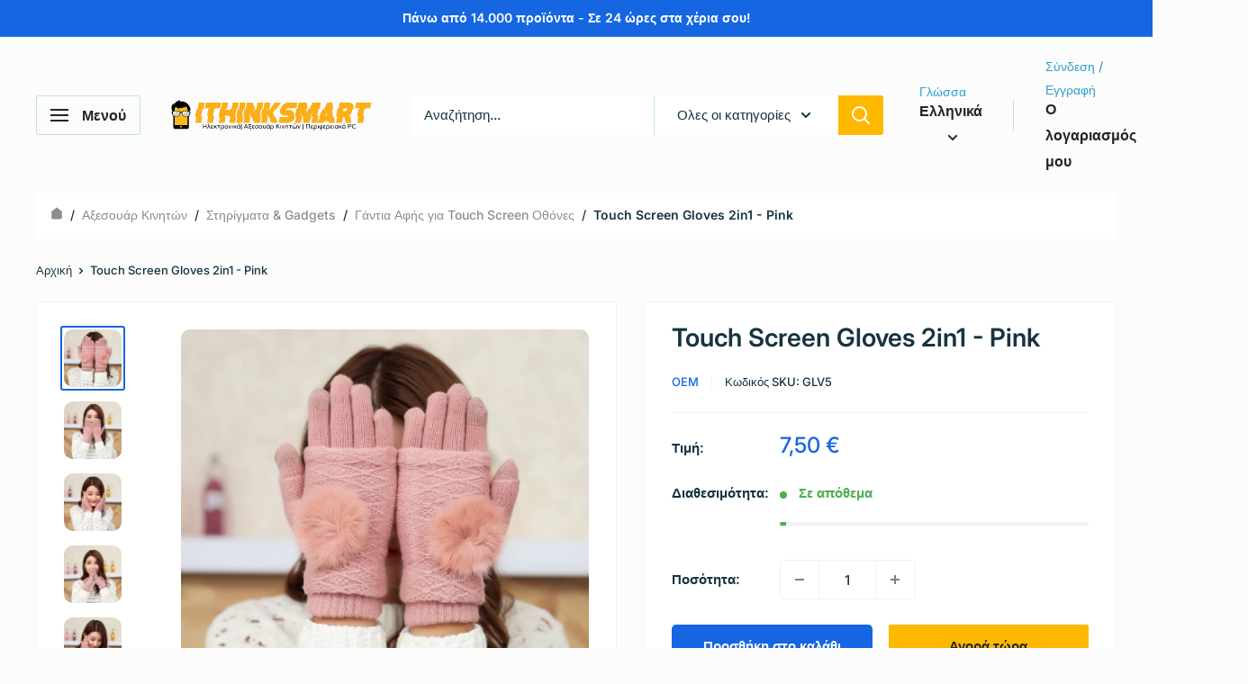

--- FILE ---
content_type: text/html; charset=utf-8
request_url: https://www.ithinksmart.gr/products/touch-screen-gloves-2in1-pink
body_size: 54348
content:
<!doctype html>

<html class="no-js" lang="el">
  <head>
    <meta charset="utf-8">
    <meta name="viewport" content="width=device-width, initial-scale=1.0, height=device-height, minimum-scale=1.0, maximum-scale=1.0">
    <meta name="theme-color" content="#1566e0">

    <title>Touch Screen Gloves 2in1 - Pink</title><meta name="description" content="Touch Screen Gloves 2in1 Pink   Γιατί να παγώνουν τα χέρια σου κάθε φορά που θέλεις να στείλεις ένα μήνυμα ή να απαντήσεις σε μια κλήση στο smartphone σου; Τα Touch Screen Globes είναι εδώ για να δώσουν τη λύση! Κατάλληλα για τις οθόνες όλων των Smartphones!"><link rel="canonical" href="https://www.ithinksmart.gr/products/touch-screen-gloves-2in1-pink"><link rel="shortcut icon" href="//www.ithinksmart.gr/cdn/shop/files/phonemanhead_96x96.png?v=1613781459" type="image/png"><link rel="preload" as="style" href="//www.ithinksmart.gr/cdn/shop/t/308/assets/theme.css?v=64896656854714595661767793104">
    <link rel="preload" as="script" href="//www.ithinksmart.gr/cdn/shop/t/308/assets/theme.js?v=100952596617660054121767793104">
    <link rel="preconnect" href="https://cdn.shopify.com">
    <link rel="preconnect" href="https://fonts.shopifycdn.com">
    <link rel="dns-prefetch" href="https://productreviews.shopifycdn.com">
    <link rel="dns-prefetch" href="https://ajax.googleapis.com">
    <link rel="dns-prefetch" href="https://maps.googleapis.com">
    <link rel="dns-prefetch" href="https://maps.gstatic.com">

    <meta property="og:type" content="product">
  <meta property="og:title" content="Touch Screen Gloves 2in1 - Pink"><meta property="og:image" content="http://www.ithinksmart.gr/cdn/shop/files/Touch_Screen_Gloves_2in1_-_Pink_-_iThinksmart.gr-5867405.jpg?v=1732390045">
    <meta property="og:image:secure_url" content="https://www.ithinksmart.gr/cdn/shop/files/Touch_Screen_Gloves_2in1_-_Pink_-_iThinksmart.gr-5867405.jpg?v=1732390045">
    <meta property="og:image:width" content="1000">
    <meta property="og:image:height" content="1000">
    <meta property="product:availability" content="in stock"><meta property="product:price:amount" content="7,50">
  <meta property="product:price:currency" content="EUR"><meta property="og:description" content="Touch Screen Gloves 2in1 Pink   Γιατί να παγώνουν τα χέρια σου κάθε φορά που θέλεις να στείλεις ένα μήνυμα ή να απαντήσεις σε μια κλήση στο smartphone σου; Τα Touch Screen Globes είναι εδώ για να δώσουν τη λύση! Κατάλληλα για τις οθόνες όλων των Smartphones!"><meta property="og:url" content="https://www.ithinksmart.gr/products/touch-screen-gloves-2in1-pink">
<meta property="og:site_name" content="iThinksmart.gr"><meta name="twitter:card" content="summary"><meta name="twitter:title" content="Touch Screen Gloves 2in1 - Pink">
  <meta name="twitter:description" content="Touch Screen Gloves 2in1 Pink
 
Γιατί να παγώνουν τα χέρια σου κάθε φορά που θέλεις να στείλεις ένα μήνυμα ή να απαντήσεις σε μια κλήση στο smartphone σου; Τα Touch Screen Globes είναι εδώ για να δώσουν τη λύση!
Κατάλληλα για τις οθόνες όλων των Smartphones!">
  <meta name="twitter:image" content="https://www.ithinksmart.gr/cdn/shop/files/Touch_Screen_Gloves_2in1_-_Pink_-_iThinksmart.gr-5867405_600x600_crop_center.jpg?v=1732390045">
    <link rel="preload" href="//www.ithinksmart.gr/cdn/fonts/inter/inter_n6.771af0474a71b3797eb38f3487d6fb79d43b6877.woff2" as="font" type="font/woff2" crossorigin><link rel="preload" href="//www.ithinksmart.gr/cdn/fonts/inter/inter_n5.d7101d5e168594dd06f56f290dd759fba5431d97.woff2" as="font" type="font/woff2" crossorigin><style>
  @font-face {
  font-family: Inter;
  font-weight: 600;
  font-style: normal;
  font-display: swap;
  src: url("//www.ithinksmart.gr/cdn/fonts/inter/inter_n6.771af0474a71b3797eb38f3487d6fb79d43b6877.woff2") format("woff2"),
       url("//www.ithinksmart.gr/cdn/fonts/inter/inter_n6.88c903d8f9e157d48b73b7777d0642925bcecde7.woff") format("woff");
}

  @font-face {
  font-family: Inter;
  font-weight: 500;
  font-style: normal;
  font-display: swap;
  src: url("//www.ithinksmart.gr/cdn/fonts/inter/inter_n5.d7101d5e168594dd06f56f290dd759fba5431d97.woff2") format("woff2"),
       url("//www.ithinksmart.gr/cdn/fonts/inter/inter_n5.5332a76bbd27da00474c136abb1ca3cbbf259068.woff") format("woff");
}

@font-face {
  font-family: Inter;
  font-weight: 600;
  font-style: normal;
  font-display: swap;
  src: url("//www.ithinksmart.gr/cdn/fonts/inter/inter_n6.771af0474a71b3797eb38f3487d6fb79d43b6877.woff2") format("woff2"),
       url("//www.ithinksmart.gr/cdn/fonts/inter/inter_n6.88c903d8f9e157d48b73b7777d0642925bcecde7.woff") format("woff");
}

@font-face {
  font-family: Inter;
  font-weight: 600;
  font-style: italic;
  font-display: swap;
  src: url("//www.ithinksmart.gr/cdn/fonts/inter/inter_i6.3bbe0fe1c7ee4f282f9c2e296f3e4401a48cbe19.woff2") format("woff2"),
       url("//www.ithinksmart.gr/cdn/fonts/inter/inter_i6.8bea21f57a10d5416ddf685e2c91682ec237876d.woff") format("woff");
}


  @font-face {
  font-family: Inter;
  font-weight: 700;
  font-style: normal;
  font-display: swap;
  src: url("//www.ithinksmart.gr/cdn/fonts/inter/inter_n7.02711e6b374660cfc7915d1afc1c204e633421e4.woff2") format("woff2"),
       url("//www.ithinksmart.gr/cdn/fonts/inter/inter_n7.6dab87426f6b8813070abd79972ceaf2f8d3b012.woff") format("woff");
}

  @font-face {
  font-family: Inter;
  font-weight: 500;
  font-style: italic;
  font-display: swap;
  src: url("//www.ithinksmart.gr/cdn/fonts/inter/inter_i5.4474f48e6ab2b1e01aa2b6d942dd27fa24f2d99f.woff2") format("woff2"),
       url("//www.ithinksmart.gr/cdn/fonts/inter/inter_i5.493dbd6ee8e49f4ad722ebb68d92f201af2c2f56.woff") format("woff");
}

  @font-face {
  font-family: Inter;
  font-weight: 700;
  font-style: italic;
  font-display: swap;
  src: url("//www.ithinksmart.gr/cdn/fonts/inter/inter_i7.b377bcd4cc0f160622a22d638ae7e2cd9b86ea4c.woff2") format("woff2"),
       url("//www.ithinksmart.gr/cdn/fonts/inter/inter_i7.7c69a6a34e3bb44fcf6f975857e13b9a9b25beb4.woff") format("woff");
}


  :root {
    --default-text-font-size : 15px;
    --base-text-font-size    : 15px;
    --heading-font-family    : Inter, sans-serif;
    --heading-font-weight    : 600;
    --heading-font-style     : normal;
    --text-font-family       : Inter, sans-serif;
    --text-font-weight       : 500;
    --text-font-style        : normal;
    --text-font-bolder-weight: 600;
    --text-link-decoration   : underline;

    --text-color               : #163340;
    --text-color-rgb           : 22, 51, 64;
    --heading-color            : #163340;
    --border-color             : #f2f2f2;
    --border-color-rgb         : 242, 242, 242;
    --form-border-color        : #e5e5e5;
    --accent-color             : #1566e0;
    --accent-color-rgb         : 21, 102, 224;
    --link-color               : #00badb;
    --link-color-hover         : #00798e;
    --background               : #fcfcfc;
    --secondary-background     : #ffffff;
    --secondary-background-rgb : 255, 255, 255;
    --accent-background        : rgba(21, 102, 224, 0.08);

    --input-background: #ffffff;

    --error-color       : #ff0000;
    --error-background  : rgba(255, 0, 0, 0.07);
    --success-color     : #00aa00;
    --success-background: rgba(0, 170, 0, 0.11);

    --primary-button-background      : #1566e0;
    --primary-button-background-rgb  : 21, 102, 224;
    --primary-button-text-color      : #f7f8f8;
    --secondary-button-background    : #ffb800;
    --secondary-button-background-rgb: 255, 184, 0;
    --secondary-button-text-color    : #252525;

    --header-background      : #fcfcfc;
    --header-text-color      : #252525;
    --header-light-text-color: #2f9ecf;
    --header-border-color    : rgba(47, 158, 207, 0.3);
    --header-accent-color    : #ffb800;

    --footer-background-color:    #f7f8f8;
    --footer-heading-text-color:  #191919;
    --footer-body-text-color:     #191919;
    --footer-body-text-color-rgb: 25, 25, 25;
    --footer-accent-color:        #1566e0;
    --footer-accent-color-rgb:    21, 102, 224;
    --footer-border:              none;
    
    --flickity-arrow-color: #bfbfbf;--product-on-sale-accent           : #ff0000;
    --product-on-sale-accent-rgb       : 255, 0, 0;
    --product-on-sale-color            : #ffffff;
    --product-in-stock-color           : #4caf50;
    --product-low-stock-color          : #ee0000;
    --product-sold-out-color           : #8a9297;
    --product-custom-label-1-background: #398b26;
    --product-custom-label-1-color     : #ffffff;
    --product-custom-label-2-background: #0a55c5;
    --product-custom-label-2-color     : #ffffff;
    --product-review-star-color        : #ffbd00;

    --mobile-container-gutter : 20px;
    --desktop-container-gutter: 40px;

    /* Shopify related variables */
    --payment-terms-background-color: #fcfcfc;
  }
</style>

<script>
  // IE11 does not have support for CSS variables, so we have to polyfill them
  if (!(((window || {}).CSS || {}).supports && window.CSS.supports('(--a: 0)'))) {
    const script = document.createElement('script');
    script.type = 'text/javascript';
    script.src = 'https://cdn.jsdelivr.net/npm/css-vars-ponyfill@2';
    script.onload = function() {
      cssVars({});
    };

    document.getElementsByTagName('head')[0].appendChild(script);
  }
</script>


    <script>window.performance && window.performance.mark && window.performance.mark('shopify.content_for_header.start');</script><meta name="google-site-verification" content="LKXLa2LmS4PXVEXmlCPCqU7rZkE9AuWCU4zQ2ciE88I">
<meta name="google-site-verification" content="CO7HXJ2kcX_TcHgAfkpz9O9x9KSHoWyBb4rNWCeMmcA">
<meta id="shopify-digital-wallet" name="shopify-digital-wallet" content="/4943173/digital_wallets/dialog">
<meta name="shopify-checkout-api-token" content="2f3dd7eeda8557f7761c5070c670b3a8">
<meta id="in-context-paypal-metadata" data-shop-id="4943173" data-venmo-supported="false" data-environment="production" data-locale="en_US" data-paypal-v4="true" data-currency="EUR">
<link rel="alternate" hreflang="x-default" href="https://www.ithinksmart.gr/products/touch-screen-gloves-2in1-pink">
<link rel="alternate" hreflang="el" href="https://www.ithinksmart.gr/products/touch-screen-gloves-2in1-pink">
<link rel="alternate" hreflang="en" href="https://www.ithinksmart.gr/en/products/touch-screen-gloves-2in1-pink">
<link rel="alternate" type="application/json+oembed" href="https://www.ithinksmart.gr/products/touch-screen-gloves-2in1-pink.oembed">
<script async="async" src="/checkouts/internal/preloads.js?locale=el-GR"></script>
<script id="shopify-features" type="application/json">{"accessToken":"2f3dd7eeda8557f7761c5070c670b3a8","betas":["rich-media-storefront-analytics"],"domain":"www.ithinksmart.gr","predictiveSearch":true,"shopId":4943173,"locale":"el"}</script>
<script>var Shopify = Shopify || {};
Shopify.shop = "ithinksmart.myshopify.com";
Shopify.locale = "el";
Shopify.currency = {"active":"EUR","rate":"1.0"};
Shopify.country = "GR";
Shopify.theme = {"name":"iThinksmart - Warehouse 6.8.0","id":191520833877,"schema_name":"Warehouse","schema_version":"6.8.0","theme_store_id":871,"role":"main"};
Shopify.theme.handle = "null";
Shopify.theme.style = {"id":null,"handle":null};
Shopify.cdnHost = "www.ithinksmart.gr/cdn";
Shopify.routes = Shopify.routes || {};
Shopify.routes.root = "/";</script>
<script type="module">!function(o){(o.Shopify=o.Shopify||{}).modules=!0}(window);</script>
<script>!function(o){function n(){var o=[];function n(){o.push(Array.prototype.slice.apply(arguments))}return n.q=o,n}var t=o.Shopify=o.Shopify||{};t.loadFeatures=n(),t.autoloadFeatures=n()}(window);</script>
<script id="shop-js-analytics" type="application/json">{"pageType":"product"}</script>
<script defer="defer" async type="module" src="//www.ithinksmart.gr/cdn/shopifycloud/shop-js/modules/v2/client.init-shop-cart-sync_CA-k_-bH.el.esm.js"></script>
<script defer="defer" async type="module" src="//www.ithinksmart.gr/cdn/shopifycloud/shop-js/modules/v2/chunk.common_B9X36xNm.esm.js"></script>
<script type="module">
  await import("//www.ithinksmart.gr/cdn/shopifycloud/shop-js/modules/v2/client.init-shop-cart-sync_CA-k_-bH.el.esm.js");
await import("//www.ithinksmart.gr/cdn/shopifycloud/shop-js/modules/v2/chunk.common_B9X36xNm.esm.js");

  window.Shopify.SignInWithShop?.initShopCartSync?.({"fedCMEnabled":true,"windoidEnabled":true});

</script>
<script>(function() {
  var isLoaded = false;
  function asyncLoad() {
    if (isLoaded) return;
    isLoaded = true;
    var urls = ["https:\/\/s.kk-resources.com\/leadtag.js?shop=ithinksmart.myshopify.com"];
    for (var i = 0; i < urls.length; i++) {
      var s = document.createElement('script');
      s.type = 'text/javascript';
      s.async = true;
      s.src = urls[i];
      var x = document.getElementsByTagName('script')[0];
      x.parentNode.insertBefore(s, x);
    }
  };
  if(window.attachEvent) {
    window.attachEvent('onload', asyncLoad);
  } else {
    window.addEventListener('load', asyncLoad, false);
  }
})();</script>
<script id="__st">var __st={"a":4943173,"offset":7200,"reqid":"15c465ef-dbad-440c-a430-02538b7e4474-1768787098","pageurl":"www.ithinksmart.gr\/products\/touch-screen-gloves-2in1-pink","u":"04ee155c785e","p":"product","rtyp":"product","rid":44111200259};</script>
<script>window.ShopifyPaypalV4VisibilityTracking = true;</script>
<script id="captcha-bootstrap">!function(){'use strict';const t='contact',e='account',n='new_comment',o=[[t,t],['blogs',n],['comments',n],[t,'customer']],c=[[e,'customer_login'],[e,'guest_login'],[e,'recover_customer_password'],[e,'create_customer']],r=t=>t.map((([t,e])=>`form[action*='/${t}']:not([data-nocaptcha='true']) input[name='form_type'][value='${e}']`)).join(','),a=t=>()=>t?[...document.querySelectorAll(t)].map((t=>t.form)):[];function s(){const t=[...o],e=r(t);return a(e)}const i='password',u='form_key',d=['recaptcha-v3-token','g-recaptcha-response','h-captcha-response',i],f=()=>{try{return window.sessionStorage}catch{return}},m='__shopify_v',_=t=>t.elements[u];function p(t,e,n=!1){try{const o=window.sessionStorage,c=JSON.parse(o.getItem(e)),{data:r}=function(t){const{data:e,action:n}=t;return t[m]||n?{data:e,action:n}:{data:t,action:n}}(c);for(const[e,n]of Object.entries(r))t.elements[e]&&(t.elements[e].value=n);n&&o.removeItem(e)}catch(o){console.error('form repopulation failed',{error:o})}}const l='form_type',E='cptcha';function T(t){t.dataset[E]=!0}const w=window,h=w.document,L='Shopify',v='ce_forms',y='captcha';let A=!1;((t,e)=>{const n=(g='f06e6c50-85a8-45c8-87d0-21a2b65856fe',I='https://cdn.shopify.com/shopifycloud/storefront-forms-hcaptcha/ce_storefront_forms_captcha_hcaptcha.v1.5.2.iife.js',D={infoText:'Προστατεύεται με το hCaptcha',privacyText:'Απόρρητο',termsText:'Όροι'},(t,e,n)=>{const o=w[L][v],c=o.bindForm;if(c)return c(t,g,e,D).then(n);var r;o.q.push([[t,g,e,D],n]),r=I,A||(h.body.append(Object.assign(h.createElement('script'),{id:'captcha-provider',async:!0,src:r})),A=!0)});var g,I,D;w[L]=w[L]||{},w[L][v]=w[L][v]||{},w[L][v].q=[],w[L][y]=w[L][y]||{},w[L][y].protect=function(t,e){n(t,void 0,e),T(t)},Object.freeze(w[L][y]),function(t,e,n,w,h,L){const[v,y,A,g]=function(t,e,n){const i=e?o:[],u=t?c:[],d=[...i,...u],f=r(d),m=r(i),_=r(d.filter((([t,e])=>n.includes(e))));return[a(f),a(m),a(_),s()]}(w,h,L),I=t=>{const e=t.target;return e instanceof HTMLFormElement?e:e&&e.form},D=t=>v().includes(t);t.addEventListener('submit',(t=>{const e=I(t);if(!e)return;const n=D(e)&&!e.dataset.hcaptchaBound&&!e.dataset.recaptchaBound,o=_(e),c=g().includes(e)&&(!o||!o.value);(n||c)&&t.preventDefault(),c&&!n&&(function(t){try{if(!f())return;!function(t){const e=f();if(!e)return;const n=_(t);if(!n)return;const o=n.value;o&&e.removeItem(o)}(t);const e=Array.from(Array(32),(()=>Math.random().toString(36)[2])).join('');!function(t,e){_(t)||t.append(Object.assign(document.createElement('input'),{type:'hidden',name:u})),t.elements[u].value=e}(t,e),function(t,e){const n=f();if(!n)return;const o=[...t.querySelectorAll(`input[type='${i}']`)].map((({name:t})=>t)),c=[...d,...o],r={};for(const[a,s]of new FormData(t).entries())c.includes(a)||(r[a]=s);n.setItem(e,JSON.stringify({[m]:1,action:t.action,data:r}))}(t,e)}catch(e){console.error('failed to persist form',e)}}(e),e.submit())}));const S=(t,e)=>{t&&!t.dataset[E]&&(n(t,e.some((e=>e===t))),T(t))};for(const o of['focusin','change'])t.addEventListener(o,(t=>{const e=I(t);D(e)&&S(e,y())}));const B=e.get('form_key'),M=e.get(l),P=B&&M;t.addEventListener('DOMContentLoaded',(()=>{const t=y();if(P)for(const e of t)e.elements[l].value===M&&p(e,B);[...new Set([...A(),...v().filter((t=>'true'===t.dataset.shopifyCaptcha))])].forEach((e=>S(e,t)))}))}(h,new URLSearchParams(w.location.search),n,t,e,['guest_login'])})(!0,!0)}();</script>
<script integrity="sha256-4kQ18oKyAcykRKYeNunJcIwy7WH5gtpwJnB7kiuLZ1E=" data-source-attribution="shopify.loadfeatures" defer="defer" src="//www.ithinksmart.gr/cdn/shopifycloud/storefront/assets/storefront/load_feature-a0a9edcb.js" crossorigin="anonymous"></script>
<script data-source-attribution="shopify.dynamic_checkout.dynamic.init">var Shopify=Shopify||{};Shopify.PaymentButton=Shopify.PaymentButton||{isStorefrontPortableWallets:!0,init:function(){window.Shopify.PaymentButton.init=function(){};var t=document.createElement("script");t.src="https://www.ithinksmart.gr/cdn/shopifycloud/portable-wallets/latest/portable-wallets.el.js",t.type="module",document.head.appendChild(t)}};
</script>
<script data-source-attribution="shopify.dynamic_checkout.buyer_consent">
  function portableWalletsHideBuyerConsent(e){var t=document.getElementById("shopify-buyer-consent"),n=document.getElementById("shopify-subscription-policy-button");t&&n&&(t.classList.add("hidden"),t.setAttribute("aria-hidden","true"),n.removeEventListener("click",e))}function portableWalletsShowBuyerConsent(e){var t=document.getElementById("shopify-buyer-consent"),n=document.getElementById("shopify-subscription-policy-button");t&&n&&(t.classList.remove("hidden"),t.removeAttribute("aria-hidden"),n.addEventListener("click",e))}window.Shopify?.PaymentButton&&(window.Shopify.PaymentButton.hideBuyerConsent=portableWalletsHideBuyerConsent,window.Shopify.PaymentButton.showBuyerConsent=portableWalletsShowBuyerConsent);
</script>
<script>
  function portableWalletsCleanup(e){e&&e.src&&console.error("Failed to load portable wallets script "+e.src);var t=document.querySelectorAll("shopify-accelerated-checkout .shopify-payment-button__skeleton, shopify-accelerated-checkout-cart .wallet-cart-button__skeleton"),e=document.getElementById("shopify-buyer-consent");for(let e=0;e<t.length;e++)t[e].remove();e&&e.remove()}function portableWalletsNotLoadedAsModule(e){e instanceof ErrorEvent&&"string"==typeof e.message&&e.message.includes("import.meta")&&"string"==typeof e.filename&&e.filename.includes("portable-wallets")&&(window.removeEventListener("error",portableWalletsNotLoadedAsModule),window.Shopify.PaymentButton.failedToLoad=e,"loading"===document.readyState?document.addEventListener("DOMContentLoaded",window.Shopify.PaymentButton.init):window.Shopify.PaymentButton.init())}window.addEventListener("error",portableWalletsNotLoadedAsModule);
</script>

<script type="module" src="https://www.ithinksmart.gr/cdn/shopifycloud/portable-wallets/latest/portable-wallets.el.js" onError="portableWalletsCleanup(this)" crossorigin="anonymous"></script>
<script nomodule>
  document.addEventListener("DOMContentLoaded", portableWalletsCleanup);
</script>

<script id='scb4127' type='text/javascript' async='' src='https://www.ithinksmart.gr/cdn/shopifycloud/privacy-banner/storefront-banner.js'></script><link id="shopify-accelerated-checkout-styles" rel="stylesheet" media="screen" href="https://www.ithinksmart.gr/cdn/shopifycloud/portable-wallets/latest/accelerated-checkout-backwards-compat.css" crossorigin="anonymous">
<style id="shopify-accelerated-checkout-cart">
        #shopify-buyer-consent {
  margin-top: 1em;
  display: inline-block;
  width: 100%;
}

#shopify-buyer-consent.hidden {
  display: none;
}

#shopify-subscription-policy-button {
  background: none;
  border: none;
  padding: 0;
  text-decoration: underline;
  font-size: inherit;
  cursor: pointer;
}

#shopify-subscription-policy-button::before {
  box-shadow: none;
}

      </style>

<script>window.performance && window.performance.mark && window.performance.mark('shopify.content_for_header.end');</script>

    <link rel="stylesheet" href="//www.ithinksmart.gr/cdn/shop/t/308/assets/theme.css?v=64896656854714595661767793104">

    <script type="application/ld+json">{"@context":"http:\/\/schema.org\/","@id":"\/products\/touch-screen-gloves-2in1-pink#product","@type":"Product","brand":{"@type":"Brand","name":"OEM"},"category":"Gloves","description":"Touch Screen Gloves 2in1 Pink\n \nΓιατί να παγώνουν τα χέρια σου κάθε φορά που θέλεις να στείλεις ένα μήνυμα ή να απαντήσεις σε μια κλήση στο smartphone σου; Τα Touch Screen Globes είναι εδώ για να δώσουν τη λύση!\nΚατάλληλα για τις οθόνες όλων των Smartphones!","gtin":"21762051","image":"https:\/\/www.ithinksmart.gr\/cdn\/shop\/files\/Touch_Screen_Gloves_2in1_-_Pink_-_iThinksmart.gr-5867405.jpg?v=1732390045\u0026width=1920","name":"Touch Screen Gloves 2in1 - Pink","offers":{"@id":"\/products\/touch-screen-gloves-2in1-pink?variant=420821762051#offer","@type":"Offer","availability":"http:\/\/schema.org\/InStock","price":"7.50","priceCurrency":"EUR","url":"https:\/\/www.ithinksmart.gr\/products\/touch-screen-gloves-2in1-pink?variant=420821762051"},"sku":"GLV5","url":"https:\/\/www.ithinksmart.gr\/products\/touch-screen-gloves-2in1-pink"}</script><script type="application/ld+json">
  {
    "@context": "https://schema.org",
    "@type": "BreadcrumbList",
    "itemListElement": [{
        "@type": "ListItem",
        "position": 1,
        "name": "Αρχική",
        "item": "https://www.ithinksmart.gr"
      },{
            "@type": "ListItem",
            "position": 2,
            "name": "Touch Screen Gloves 2in1 - Pink",
            "item": "https://www.ithinksmart.gr/products/touch-screen-gloves-2in1-pink"
          }]
  }
</script>

    <script>
      // This allows to expose several variables to the global scope, to be used in scripts
      window.theme = {
        pageType: "product",
        cartCount: 0,
        moneyFormat: "{{ amount_with_comma_separator }} €",
        moneyWithCurrencyFormat: "€{{ amount_with_comma_separator }} EUR",
        currencyCodeEnabled: false,
        showDiscount: true,
        discountMode: "percentage",
        cartType: "drawer"
      };

      window.routes = {
        rootUrl: "\/",
        rootUrlWithoutSlash: '',
        cartUrl: "\/cart",
        cartAddUrl: "\/cart\/add",
        cartChangeUrl: "\/cart\/change",
        searchUrl: "\/search",
        productRecommendationsUrl: "\/recommendations\/products"
      };

      window.languages = {
        productRegularPrice: "Κανονική τιμή",
        productSalePrice: "Τιμή πώλησης",
        collectionOnSaleLabel: "Έκπτωση {{savings}}",
        productFormUnavailable: "Μη διαθέσιμο",
        productFormAddToCart: "Προσθήκη στο καλάθι",
        productFormPreOrder: "Προπαραγγελία",
        productFormSoldOut: "Εξαντλημένα",
        productAdded: "Το προϊόν προστέθηκε στο καλάθι σας",
        productAddedShort: "Προστέθηκε!",
        shippingEstimatorNoResults: "Δεν βρέθηκε αποστολή για τη διεύθυνσή σας.",
        shippingEstimatorOneResult: "Υπάρχει μία χρέωση αποστολής για τη διεύθυνσή σας:",
        shippingEstimatorMultipleResults: "Υπάρχουν {{count}} χρεώσεις αποστολής για τη διεύθυνσή σας:",
        shippingEstimatorErrors: "Υπάρχουν μερικά λάθη:"
      };

      document.documentElement.className = document.documentElement.className.replace('no-js', 'js');
    </script><script src="//www.ithinksmart.gr/cdn/shop/t/308/assets/theme.js?v=100952596617660054121767793104" defer></script>
    <script src="//www.ithinksmart.gr/cdn/shop/t/308/assets/custom.js?v=102476495355921946141767793104" defer></script><script>
        (function () {
          window.onpageshow = function() {
            // We force re-freshing the cart content onpageshow, as most browsers will serve a cache copy when hitting the
            // back button, which cause staled data
            document.documentElement.dispatchEvent(new CustomEvent('cart:refresh', {
              bubbles: true,
              detail: {scrollToTop: false}
            }));
          };
        })();
      </script><script src="https://cdn.shopify.com/extensions/6da6ffdd-cf2b-4a18-80e5-578ff81399ca/klarna-on-site-messaging-33/assets/index.js" type="text/javascript" defer="defer"></script>
<script src="https://cdn.shopify.com/extensions/a5e66d15-6775-4b6f-92d1-96849db4196f/box-now-27/assets/box_now_cart_drawer.js" type="text/javascript" defer="defer"></script>
<link href="https://cdn.shopify.com/extensions/a5e66d15-6775-4b6f-92d1-96849db4196f/box-now-27/assets/box_now_cart_drawer.css" rel="stylesheet" type="text/css" media="all">
<link href="https://monorail-edge.shopifysvc.com" rel="dns-prefetch">
<script>(function(){if ("sendBeacon" in navigator && "performance" in window) {try {var session_token_from_headers = performance.getEntriesByType('navigation')[0].serverTiming.find(x => x.name == '_s').description;} catch {var session_token_from_headers = undefined;}var session_cookie_matches = document.cookie.match(/_shopify_s=([^;]*)/);var session_token_from_cookie = session_cookie_matches && session_cookie_matches.length === 2 ? session_cookie_matches[1] : "";var session_token = session_token_from_headers || session_token_from_cookie || "";function handle_abandonment_event(e) {var entries = performance.getEntries().filter(function(entry) {return /monorail-edge.shopifysvc.com/.test(entry.name);});if (!window.abandonment_tracked && entries.length === 0) {window.abandonment_tracked = true;var currentMs = Date.now();var navigation_start = performance.timing.navigationStart;var payload = {shop_id: 4943173,url: window.location.href,navigation_start,duration: currentMs - navigation_start,session_token,page_type: "product"};window.navigator.sendBeacon("https://monorail-edge.shopifysvc.com/v1/produce", JSON.stringify({schema_id: "online_store_buyer_site_abandonment/1.1",payload: payload,metadata: {event_created_at_ms: currentMs,event_sent_at_ms: currentMs}}));}}window.addEventListener('pagehide', handle_abandonment_event);}}());</script>
<script id="web-pixels-manager-setup">(function e(e,d,r,n,o){if(void 0===o&&(o={}),!Boolean(null===(a=null===(i=window.Shopify)||void 0===i?void 0:i.analytics)||void 0===a?void 0:a.replayQueue)){var i,a;window.Shopify=window.Shopify||{};var t=window.Shopify;t.analytics=t.analytics||{};var s=t.analytics;s.replayQueue=[],s.publish=function(e,d,r){return s.replayQueue.push([e,d,r]),!0};try{self.performance.mark("wpm:start")}catch(e){}var l=function(){var e={modern:/Edge?\/(1{2}[4-9]|1[2-9]\d|[2-9]\d{2}|\d{4,})\.\d+(\.\d+|)|Firefox\/(1{2}[4-9]|1[2-9]\d|[2-9]\d{2}|\d{4,})\.\d+(\.\d+|)|Chrom(ium|e)\/(9{2}|\d{3,})\.\d+(\.\d+|)|(Maci|X1{2}).+ Version\/(15\.\d+|(1[6-9]|[2-9]\d|\d{3,})\.\d+)([,.]\d+|)( \(\w+\)|)( Mobile\/\w+|) Safari\/|Chrome.+OPR\/(9{2}|\d{3,})\.\d+\.\d+|(CPU[ +]OS|iPhone[ +]OS|CPU[ +]iPhone|CPU IPhone OS|CPU iPad OS)[ +]+(15[._]\d+|(1[6-9]|[2-9]\d|\d{3,})[._]\d+)([._]\d+|)|Android:?[ /-](13[3-9]|1[4-9]\d|[2-9]\d{2}|\d{4,})(\.\d+|)(\.\d+|)|Android.+Firefox\/(13[5-9]|1[4-9]\d|[2-9]\d{2}|\d{4,})\.\d+(\.\d+|)|Android.+Chrom(ium|e)\/(13[3-9]|1[4-9]\d|[2-9]\d{2}|\d{4,})\.\d+(\.\d+|)|SamsungBrowser\/([2-9]\d|\d{3,})\.\d+/,legacy:/Edge?\/(1[6-9]|[2-9]\d|\d{3,})\.\d+(\.\d+|)|Firefox\/(5[4-9]|[6-9]\d|\d{3,})\.\d+(\.\d+|)|Chrom(ium|e)\/(5[1-9]|[6-9]\d|\d{3,})\.\d+(\.\d+|)([\d.]+$|.*Safari\/(?![\d.]+ Edge\/[\d.]+$))|(Maci|X1{2}).+ Version\/(10\.\d+|(1[1-9]|[2-9]\d|\d{3,})\.\d+)([,.]\d+|)( \(\w+\)|)( Mobile\/\w+|) Safari\/|Chrome.+OPR\/(3[89]|[4-9]\d|\d{3,})\.\d+\.\d+|(CPU[ +]OS|iPhone[ +]OS|CPU[ +]iPhone|CPU IPhone OS|CPU iPad OS)[ +]+(10[._]\d+|(1[1-9]|[2-9]\d|\d{3,})[._]\d+)([._]\d+|)|Android:?[ /-](13[3-9]|1[4-9]\d|[2-9]\d{2}|\d{4,})(\.\d+|)(\.\d+|)|Mobile Safari.+OPR\/([89]\d|\d{3,})\.\d+\.\d+|Android.+Firefox\/(13[5-9]|1[4-9]\d|[2-9]\d{2}|\d{4,})\.\d+(\.\d+|)|Android.+Chrom(ium|e)\/(13[3-9]|1[4-9]\d|[2-9]\d{2}|\d{4,})\.\d+(\.\d+|)|Android.+(UC? ?Browser|UCWEB|U3)[ /]?(15\.([5-9]|\d{2,})|(1[6-9]|[2-9]\d|\d{3,})\.\d+)\.\d+|SamsungBrowser\/(5\.\d+|([6-9]|\d{2,})\.\d+)|Android.+MQ{2}Browser\/(14(\.(9|\d{2,})|)|(1[5-9]|[2-9]\d|\d{3,})(\.\d+|))(\.\d+|)|K[Aa][Ii]OS\/(3\.\d+|([4-9]|\d{2,})\.\d+)(\.\d+|)/},d=e.modern,r=e.legacy,n=navigator.userAgent;return n.match(d)?"modern":n.match(r)?"legacy":"unknown"}(),u="modern"===l?"modern":"legacy",c=(null!=n?n:{modern:"",legacy:""})[u],f=function(e){return[e.baseUrl,"/wpm","/b",e.hashVersion,"modern"===e.buildTarget?"m":"l",".js"].join("")}({baseUrl:d,hashVersion:r,buildTarget:u}),m=function(e){var d=e.version,r=e.bundleTarget,n=e.surface,o=e.pageUrl,i=e.monorailEndpoint;return{emit:function(e){var a=e.status,t=e.errorMsg,s=(new Date).getTime(),l=JSON.stringify({metadata:{event_sent_at_ms:s},events:[{schema_id:"web_pixels_manager_load/3.1",payload:{version:d,bundle_target:r,page_url:o,status:a,surface:n,error_msg:t},metadata:{event_created_at_ms:s}}]});if(!i)return console&&console.warn&&console.warn("[Web Pixels Manager] No Monorail endpoint provided, skipping logging."),!1;try{return self.navigator.sendBeacon.bind(self.navigator)(i,l)}catch(e){}var u=new XMLHttpRequest;try{return u.open("POST",i,!0),u.setRequestHeader("Content-Type","text/plain"),u.send(l),!0}catch(e){return console&&console.warn&&console.warn("[Web Pixels Manager] Got an unhandled error while logging to Monorail."),!1}}}}({version:r,bundleTarget:l,surface:e.surface,pageUrl:self.location.href,monorailEndpoint:e.monorailEndpoint});try{o.browserTarget=l,function(e){var d=e.src,r=e.async,n=void 0===r||r,o=e.onload,i=e.onerror,a=e.sri,t=e.scriptDataAttributes,s=void 0===t?{}:t,l=document.createElement("script"),u=document.querySelector("head"),c=document.querySelector("body");if(l.async=n,l.src=d,a&&(l.integrity=a,l.crossOrigin="anonymous"),s)for(var f in s)if(Object.prototype.hasOwnProperty.call(s,f))try{l.dataset[f]=s[f]}catch(e){}if(o&&l.addEventListener("load",o),i&&l.addEventListener("error",i),u)u.appendChild(l);else{if(!c)throw new Error("Did not find a head or body element to append the script");c.appendChild(l)}}({src:f,async:!0,onload:function(){if(!function(){var e,d;return Boolean(null===(d=null===(e=window.Shopify)||void 0===e?void 0:e.analytics)||void 0===d?void 0:d.initialized)}()){var d=window.webPixelsManager.init(e)||void 0;if(d){var r=window.Shopify.analytics;r.replayQueue.forEach((function(e){var r=e[0],n=e[1],o=e[2];d.publishCustomEvent(r,n,o)})),r.replayQueue=[],r.publish=d.publishCustomEvent,r.visitor=d.visitor,r.initialized=!0}}},onerror:function(){return m.emit({status:"failed",errorMsg:"".concat(f," has failed to load")})},sri:function(e){var d=/^sha384-[A-Za-z0-9+/=]+$/;return"string"==typeof e&&d.test(e)}(c)?c:"",scriptDataAttributes:o}),m.emit({status:"loading"})}catch(e){m.emit({status:"failed",errorMsg:(null==e?void 0:e.message)||"Unknown error"})}}})({shopId: 4943173,storefrontBaseUrl: "https://www.ithinksmart.gr",extensionsBaseUrl: "https://extensions.shopifycdn.com/cdn/shopifycloud/web-pixels-manager",monorailEndpoint: "https://monorail-edge.shopifysvc.com/unstable/produce_batch",surface: "storefront-renderer",enabledBetaFlags: ["2dca8a86"],webPixelsConfigList: [{"id":"2889810261","configuration":"{\"pixelCode\":\"D3ANO0RC77UCJBA4AHF0\"}","eventPayloadVersion":"v1","runtimeContext":"STRICT","scriptVersion":"22e92c2ad45662f435e4801458fb78cc","type":"APP","apiClientId":4383523,"privacyPurposes":["ANALYTICS","MARKETING","SALE_OF_DATA"],"dataSharingAdjustments":{"protectedCustomerApprovalScopes":["read_customer_address","read_customer_email","read_customer_name","read_customer_personal_data","read_customer_phone"]}},{"id":"1914339669","configuration":"{\"config\":\"{\\\"google_tag_ids\\\":[\\\"G-43QEJ0GFEV\\\",\\\"AW-16913362853\\\",\\\"GT-NGK5DC4Z\\\"],\\\"target_country\\\":\\\"GR\\\",\\\"gtag_events\\\":[{\\\"type\\\":\\\"begin_checkout\\\",\\\"action_label\\\":[\\\"G-43QEJ0GFEV\\\",\\\"AW-16913362853\\\/99qSCPPylbUaEKXf9YA_\\\"]},{\\\"type\\\":\\\"search\\\",\\\"action_label\\\":[\\\"G-43QEJ0GFEV\\\",\\\"AW-16913362853\\\/LvkGCP_ylbUaEKXf9YA_\\\"]},{\\\"type\\\":\\\"view_item\\\",\\\"action_label\\\":[\\\"G-43QEJ0GFEV\\\",\\\"AW-16913362853\\\/kAQtCPzylbUaEKXf9YA_\\\",\\\"MC-8CPRSREWHP\\\"]},{\\\"type\\\":\\\"purchase\\\",\\\"action_label\\\":[\\\"G-43QEJ0GFEV\\\",\\\"AW-16913362853\\\/gmIRCPDylbUaEKXf9YA_\\\",\\\"MC-8CPRSREWHP\\\"]},{\\\"type\\\":\\\"page_view\\\",\\\"action_label\\\":[\\\"G-43QEJ0GFEV\\\",\\\"AW-16913362853\\\/eeIFCPnylbUaEKXf9YA_\\\",\\\"MC-8CPRSREWHP\\\"]},{\\\"type\\\":\\\"add_payment_info\\\",\\\"action_label\\\":[\\\"G-43QEJ0GFEV\\\",\\\"AW-16913362853\\\/_UZeCILzlbUaEKXf9YA_\\\"]},{\\\"type\\\":\\\"add_to_cart\\\",\\\"action_label\\\":[\\\"G-43QEJ0GFEV\\\",\\\"AW-16913362853\\\/deKhCPbylbUaEKXf9YA_\\\"]}],\\\"enable_monitoring_mode\\\":false}\"}","eventPayloadVersion":"v1","runtimeContext":"OPEN","scriptVersion":"b2a88bafab3e21179ed38636efcd8a93","type":"APP","apiClientId":1780363,"privacyPurposes":[],"dataSharingAdjustments":{"protectedCustomerApprovalScopes":["read_customer_address","read_customer_email","read_customer_name","read_customer_personal_data","read_customer_phone"]}},{"id":"1555038549","configuration":"{\"accountID\":\"82f25811-b8d7-463e-980a-687c6e4ebc88\"}","eventPayloadVersion":"v1","runtimeContext":"STRICT","scriptVersion":"d0369370d97f2cca6d5c273406637796","type":"APP","apiClientId":5433881,"privacyPurposes":["ANALYTICS","MARKETING","SALE_OF_DATA"],"dataSharingAdjustments":{"protectedCustomerApprovalScopes":["read_customer_email","read_customer_name","read_customer_personal_data"]}},{"id":"409403733","configuration":"{\"pixel_id\":\"1688594021413754\",\"pixel_type\":\"facebook_pixel\",\"metaapp_system_user_token\":\"-\"}","eventPayloadVersion":"v1","runtimeContext":"OPEN","scriptVersion":"ca16bc87fe92b6042fbaa3acc2fbdaa6","type":"APP","apiClientId":2329312,"privacyPurposes":["ANALYTICS","MARKETING","SALE_OF_DATA"],"dataSharingAdjustments":{"protectedCustomerApprovalScopes":["read_customer_address","read_customer_email","read_customer_name","read_customer_personal_data","read_customer_phone"]}},{"id":"203096405","configuration":"{\"tagID\":\"2612362972473\"}","eventPayloadVersion":"v1","runtimeContext":"STRICT","scriptVersion":"18031546ee651571ed29edbe71a3550b","type":"APP","apiClientId":3009811,"privacyPurposes":["ANALYTICS","MARKETING","SALE_OF_DATA"],"dataSharingAdjustments":{"protectedCustomerApprovalScopes":["read_customer_address","read_customer_email","read_customer_name","read_customer_personal_data","read_customer_phone"]}},{"id":"193790293","eventPayloadVersion":"v1","runtimeContext":"LAX","scriptVersion":"1","type":"CUSTOM","privacyPurposes":["ANALYTICS"],"name":"Google Analytics tag (migrated)"},{"id":"shopify-app-pixel","configuration":"{}","eventPayloadVersion":"v1","runtimeContext":"STRICT","scriptVersion":"0450","apiClientId":"shopify-pixel","type":"APP","privacyPurposes":["ANALYTICS","MARKETING"]},{"id":"shopify-custom-pixel","eventPayloadVersion":"v1","runtimeContext":"LAX","scriptVersion":"0450","apiClientId":"shopify-pixel","type":"CUSTOM","privacyPurposes":["ANALYTICS","MARKETING"]}],isMerchantRequest: false,initData: {"shop":{"name":"iThinksmart.gr","paymentSettings":{"currencyCode":"EUR"},"myshopifyDomain":"ithinksmart.myshopify.com","countryCode":"GR","storefrontUrl":"https:\/\/www.ithinksmart.gr"},"customer":null,"cart":null,"checkout":null,"productVariants":[{"price":{"amount":7.5,"currencyCode":"EUR"},"product":{"title":"Touch Screen Gloves 2in1 - Pink","vendor":"OEM","id":"44111200259","untranslatedTitle":"Touch Screen Gloves 2in1 - Pink","url":"\/products\/touch-screen-gloves-2in1-pink","type":"Gloves"},"id":"420821762051","image":{"src":"\/\/www.ithinksmart.gr\/cdn\/shop\/files\/Touch_Screen_Gloves_2in1_-_Pink_-_iThinksmart.gr-5867405.jpg?v=1732390045"},"sku":"GLV5","title":"Default Title","untranslatedTitle":"Default Title"}],"purchasingCompany":null},},"https://www.ithinksmart.gr/cdn","fcfee988w5aeb613cpc8e4bc33m6693e112",{"modern":"","legacy":""},{"shopId":"4943173","storefrontBaseUrl":"https:\/\/www.ithinksmart.gr","extensionBaseUrl":"https:\/\/extensions.shopifycdn.com\/cdn\/shopifycloud\/web-pixels-manager","surface":"storefront-renderer","enabledBetaFlags":"[\"2dca8a86\"]","isMerchantRequest":"false","hashVersion":"fcfee988w5aeb613cpc8e4bc33m6693e112","publish":"custom","events":"[[\"page_viewed\",{}],[\"product_viewed\",{\"productVariant\":{\"price\":{\"amount\":7.5,\"currencyCode\":\"EUR\"},\"product\":{\"title\":\"Touch Screen Gloves 2in1 - Pink\",\"vendor\":\"OEM\",\"id\":\"44111200259\",\"untranslatedTitle\":\"Touch Screen Gloves 2in1 - Pink\",\"url\":\"\/products\/touch-screen-gloves-2in1-pink\",\"type\":\"Gloves\"},\"id\":\"420821762051\",\"image\":{\"src\":\"\/\/www.ithinksmart.gr\/cdn\/shop\/files\/Touch_Screen_Gloves_2in1_-_Pink_-_iThinksmart.gr-5867405.jpg?v=1732390045\"},\"sku\":\"GLV5\",\"title\":\"Default Title\",\"untranslatedTitle\":\"Default Title\"}}]]"});</script><script>
  window.ShopifyAnalytics = window.ShopifyAnalytics || {};
  window.ShopifyAnalytics.meta = window.ShopifyAnalytics.meta || {};
  window.ShopifyAnalytics.meta.currency = 'EUR';
  var meta = {"product":{"id":44111200259,"gid":"gid:\/\/shopify\/Product\/44111200259","vendor":"OEM","type":"Gloves","handle":"touch-screen-gloves-2in1-pink","variants":[{"id":420821762051,"price":750,"name":"Touch Screen Gloves 2in1 - Pink","public_title":null,"sku":"GLV5"}],"remote":false},"page":{"pageType":"product","resourceType":"product","resourceId":44111200259,"requestId":"15c465ef-dbad-440c-a430-02538b7e4474-1768787098"}};
  for (var attr in meta) {
    window.ShopifyAnalytics.meta[attr] = meta[attr];
  }
</script>
<script class="analytics">
  (function () {
    var customDocumentWrite = function(content) {
      var jquery = null;

      if (window.jQuery) {
        jquery = window.jQuery;
      } else if (window.Checkout && window.Checkout.$) {
        jquery = window.Checkout.$;
      }

      if (jquery) {
        jquery('body').append(content);
      }
    };

    var hasLoggedConversion = function(token) {
      if (token) {
        return document.cookie.indexOf('loggedConversion=' + token) !== -1;
      }
      return false;
    }

    var setCookieIfConversion = function(token) {
      if (token) {
        var twoMonthsFromNow = new Date(Date.now());
        twoMonthsFromNow.setMonth(twoMonthsFromNow.getMonth() + 2);

        document.cookie = 'loggedConversion=' + token + '; expires=' + twoMonthsFromNow;
      }
    }

    var trekkie = window.ShopifyAnalytics.lib = window.trekkie = window.trekkie || [];
    if (trekkie.integrations) {
      return;
    }
    trekkie.methods = [
      'identify',
      'page',
      'ready',
      'track',
      'trackForm',
      'trackLink'
    ];
    trekkie.factory = function(method) {
      return function() {
        var args = Array.prototype.slice.call(arguments);
        args.unshift(method);
        trekkie.push(args);
        return trekkie;
      };
    };
    for (var i = 0; i < trekkie.methods.length; i++) {
      var key = trekkie.methods[i];
      trekkie[key] = trekkie.factory(key);
    }
    trekkie.load = function(config) {
      trekkie.config = config || {};
      trekkie.config.initialDocumentCookie = document.cookie;
      var first = document.getElementsByTagName('script')[0];
      var script = document.createElement('script');
      script.type = 'text/javascript';
      script.onerror = function(e) {
        var scriptFallback = document.createElement('script');
        scriptFallback.type = 'text/javascript';
        scriptFallback.onerror = function(error) {
                var Monorail = {
      produce: function produce(monorailDomain, schemaId, payload) {
        var currentMs = new Date().getTime();
        var event = {
          schema_id: schemaId,
          payload: payload,
          metadata: {
            event_created_at_ms: currentMs,
            event_sent_at_ms: currentMs
          }
        };
        return Monorail.sendRequest("https://" + monorailDomain + "/v1/produce", JSON.stringify(event));
      },
      sendRequest: function sendRequest(endpointUrl, payload) {
        // Try the sendBeacon API
        if (window && window.navigator && typeof window.navigator.sendBeacon === 'function' && typeof window.Blob === 'function' && !Monorail.isIos12()) {
          var blobData = new window.Blob([payload], {
            type: 'text/plain'
          });

          if (window.navigator.sendBeacon(endpointUrl, blobData)) {
            return true;
          } // sendBeacon was not successful

        } // XHR beacon

        var xhr = new XMLHttpRequest();

        try {
          xhr.open('POST', endpointUrl);
          xhr.setRequestHeader('Content-Type', 'text/plain');
          xhr.send(payload);
        } catch (e) {
          console.log(e);
        }

        return false;
      },
      isIos12: function isIos12() {
        return window.navigator.userAgent.lastIndexOf('iPhone; CPU iPhone OS 12_') !== -1 || window.navigator.userAgent.lastIndexOf('iPad; CPU OS 12_') !== -1;
      }
    };
    Monorail.produce('monorail-edge.shopifysvc.com',
      'trekkie_storefront_load_errors/1.1',
      {shop_id: 4943173,
      theme_id: 191520833877,
      app_name: "storefront",
      context_url: window.location.href,
      source_url: "//www.ithinksmart.gr/cdn/s/trekkie.storefront.cd680fe47e6c39ca5d5df5f0a32d569bc48c0f27.min.js"});

        };
        scriptFallback.async = true;
        scriptFallback.src = '//www.ithinksmart.gr/cdn/s/trekkie.storefront.cd680fe47e6c39ca5d5df5f0a32d569bc48c0f27.min.js';
        first.parentNode.insertBefore(scriptFallback, first);
      };
      script.async = true;
      script.src = '//www.ithinksmart.gr/cdn/s/trekkie.storefront.cd680fe47e6c39ca5d5df5f0a32d569bc48c0f27.min.js';
      first.parentNode.insertBefore(script, first);
    };
    trekkie.load(
      {"Trekkie":{"appName":"storefront","development":false,"defaultAttributes":{"shopId":4943173,"isMerchantRequest":null,"themeId":191520833877,"themeCityHash":"17995851081621537232","contentLanguage":"el","currency":"EUR","eventMetadataId":"dfa2324f-eeac-4a78-9efb-d17cc11c4924"},"isServerSideCookieWritingEnabled":true,"monorailRegion":"shop_domain","enabledBetaFlags":["65f19447"]},"Session Attribution":{},"S2S":{"facebookCapiEnabled":true,"source":"trekkie-storefront-renderer","apiClientId":580111}}
    );

    var loaded = false;
    trekkie.ready(function() {
      if (loaded) return;
      loaded = true;

      window.ShopifyAnalytics.lib = window.trekkie;

      var originalDocumentWrite = document.write;
      document.write = customDocumentWrite;
      try { window.ShopifyAnalytics.merchantGoogleAnalytics.call(this); } catch(error) {};
      document.write = originalDocumentWrite;

      window.ShopifyAnalytics.lib.page(null,{"pageType":"product","resourceType":"product","resourceId":44111200259,"requestId":"15c465ef-dbad-440c-a430-02538b7e4474-1768787098","shopifyEmitted":true});

      var match = window.location.pathname.match(/checkouts\/(.+)\/(thank_you|post_purchase)/)
      var token = match? match[1]: undefined;
      if (!hasLoggedConversion(token)) {
        setCookieIfConversion(token);
        window.ShopifyAnalytics.lib.track("Viewed Product",{"currency":"EUR","variantId":420821762051,"productId":44111200259,"productGid":"gid:\/\/shopify\/Product\/44111200259","name":"Touch Screen Gloves 2in1 - Pink","price":"7.50","sku":"GLV5","brand":"OEM","variant":null,"category":"Gloves","nonInteraction":true,"remote":false},undefined,undefined,{"shopifyEmitted":true});
      window.ShopifyAnalytics.lib.track("monorail:\/\/trekkie_storefront_viewed_product\/1.1",{"currency":"EUR","variantId":420821762051,"productId":44111200259,"productGid":"gid:\/\/shopify\/Product\/44111200259","name":"Touch Screen Gloves 2in1 - Pink","price":"7.50","sku":"GLV5","brand":"OEM","variant":null,"category":"Gloves","nonInteraction":true,"remote":false,"referer":"https:\/\/www.ithinksmart.gr\/products\/touch-screen-gloves-2in1-pink"});
      }
    });


        var eventsListenerScript = document.createElement('script');
        eventsListenerScript.async = true;
        eventsListenerScript.src = "//www.ithinksmart.gr/cdn/shopifycloud/storefront/assets/shop_events_listener-3da45d37.js";
        document.getElementsByTagName('head')[0].appendChild(eventsListenerScript);

})();</script>
  <script>
  if (!window.ga || (window.ga && typeof window.ga !== 'function')) {
    window.ga = function ga() {
      (window.ga.q = window.ga.q || []).push(arguments);
      if (window.Shopify && window.Shopify.analytics && typeof window.Shopify.analytics.publish === 'function') {
        window.Shopify.analytics.publish("ga_stub_called", {}, {sendTo: "google_osp_migration"});
      }
      console.error("Shopify's Google Analytics stub called with:", Array.from(arguments), "\nSee https://help.shopify.com/manual/promoting-marketing/pixels/pixel-migration#google for more information.");
    };
    if (window.Shopify && window.Shopify.analytics && typeof window.Shopify.analytics.publish === 'function') {
      window.Shopify.analytics.publish("ga_stub_initialized", {}, {sendTo: "google_osp_migration"});
    }
  }
</script>
<script
  defer
  src="https://www.ithinksmart.gr/cdn/shopifycloud/perf-kit/shopify-perf-kit-3.0.4.min.js"
  data-application="storefront-renderer"
  data-shop-id="4943173"
  data-render-region="gcp-us-east1"
  data-page-type="product"
  data-theme-instance-id="191520833877"
  data-theme-name="Warehouse"
  data-theme-version="6.8.0"
  data-monorail-region="shop_domain"
  data-resource-timing-sampling-rate="10"
  data-shs="true"
  data-shs-beacon="true"
  data-shs-export-with-fetch="true"
  data-shs-logs-sample-rate="1"
  data-shs-beacon-endpoint="https://www.ithinksmart.gr/api/collect"
></script>
</head>

  <body class="warehouse--v4 features--animate-zoom template-product " data-instant-intensity="viewport"><svg class="visually-hidden">
      <linearGradient id="rating-star-gradient-half">
        <stop offset="50%" stop-color="var(--product-review-star-color)" />
        <stop offset="50%" stop-color="rgba(var(--text-color-rgb), .4)" stop-opacity="0.4" />
      </linearGradient>
    </svg>

    <a href="#main" class="visually-hidden skip-to-content">Μετάβαση στο περιεχόμενο</a>
    <span class="loading-bar"></span><!-- BEGIN sections: header-group -->
<div id="shopify-section-sections--27789527908693__announcement-bar" class="shopify-section shopify-section-group-header-group shopify-section--announcement-bar"><section data-section-id="sections--27789527908693__announcement-bar" data-section-type="announcement-bar" data-section-settings="{
  &quot;showNewsletter&quot;: false
}"><div class="announcement-bar">
    <div class="container">
      <div class="announcement-bar__inner"><p class="announcement-bar__content announcement-bar__content--center">Πάνω από 14.000 προϊόντα - Σε 24 ώρες στα χέρια σου!</p></div>
    </div>
  </div>
</section>

<style>
  .announcement-bar {
    background: #1566e0;
    color: #ffffff;
  }
</style>

<script>document.documentElement.style.removeProperty('--announcement-bar-button-width');document.documentElement.style.setProperty('--announcement-bar-height', document.getElementById('shopify-section-sections--27789527908693__announcement-bar').clientHeight + 'px');
</script>

</div><div id="shopify-section-sections--27789527908693__header" class="shopify-section shopify-section-group-header-group shopify-section__header"><section data-section-id="sections--27789527908693__header" data-section-type="header" data-section-settings="{
  &quot;navigationLayout&quot;: &quot;condensed&quot;,
  &quot;desktopOpenTrigger&quot;: &quot;click&quot;,
  &quot;useStickyHeader&quot;: true
}">
  <header class="header header--condensed " role="banner">
    <div class="container">
      <div class="header__inner"><nav class="header__mobile-nav hidden-lap-and-up">
            <button class="header__mobile-nav-toggle icon-state touch-area" data-action="toggle-menu" aria-expanded="false" aria-haspopup="true" aria-controls="mobile-menu" aria-label="Άνοιγμα μενού">
              <span class="icon-state__primary"><svg focusable="false" class="icon icon--hamburger-mobile " viewBox="0 0 20 16" role="presentation">
      <path d="M0 14h20v2H0v-2zM0 0h20v2H0V0zm0 7h20v2H0V7z" fill="currentColor" fill-rule="evenodd"></path>
    </svg></span>
              <span class="icon-state__secondary"><svg focusable="false" class="icon icon--close " viewBox="0 0 19 19" role="presentation">
      <path d="M9.1923882 8.39339828l7.7781745-7.7781746 1.4142136 1.41421357-7.7781746 7.77817459 7.7781746 7.77817456L16.9705627 19l-7.7781745-7.7781746L1.41421356 19 0 17.5857864l7.7781746-7.77817456L0 2.02943725 1.41421356.61522369 9.1923882 8.39339828z" fill="currentColor" fill-rule="evenodd"></path>
    </svg></span>
            </button><div id="mobile-menu" class="mobile-menu" aria-hidden="true"><svg focusable="false" class="icon icon--nav-triangle-borderless " viewBox="0 0 20 9" role="presentation">
      <path d="M.47108938 9c.2694725-.26871321.57077721-.56867841.90388257-.89986354C3.12384116 6.36134886 5.74788116 3.76338565 9.2467995.30653888c.4145057-.4095171 1.0844277-.40860098 1.4977971.00205122L19.4935156 9H.47108938z" fill="#ffffff"></path>
    </svg><div class="mobile-menu__inner">
    <div class="mobile-menu__panel">
      <div class="mobile-menu__section">
        <ul class="mobile-menu__nav" data-type="menu" role="list"><li class="mobile-menu__nav-item"><button class="mobile-menu__nav-link" data-type="menuitem" aria-haspopup="true" aria-expanded="false" aria-controls="mobile-panel-0" data-action="open-panel">Θήκες Κινητών / Tablet<svg focusable="false" class="icon icon--arrow-right " viewBox="0 0 8 12" role="presentation">
      <path stroke="currentColor" stroke-width="2" d="M2 2l4 4-4 4" fill="none" stroke-linecap="square"></path>
    </svg></button></li><li class="mobile-menu__nav-item"><button class="mobile-menu__nav-link" data-type="menuitem" aria-haspopup="true" aria-expanded="false" aria-controls="mobile-panel-1" data-action="open-panel">Αξεσουάρ Κινητών<svg focusable="false" class="icon icon--arrow-right " viewBox="0 0 8 12" role="presentation">
      <path stroke="currentColor" stroke-width="2" d="M2 2l4 4-4 4" fill="none" stroke-linecap="square"></path>
    </svg></button></li><li class="mobile-menu__nav-item"><button class="mobile-menu__nav-link" data-type="menuitem" aria-haspopup="true" aria-expanded="false" aria-controls="mobile-panel-2" data-action="open-panel">Συστήματα Ασφαλείας CCTV<svg focusable="false" class="icon icon--arrow-right " viewBox="0 0 8 12" role="presentation">
      <path stroke="currentColor" stroke-width="2" d="M2 2l4 4-4 4" fill="none" stroke-linecap="square"></path>
    </svg></button></li><li class="mobile-menu__nav-item"><button class="mobile-menu__nav-link" data-type="menuitem" aria-haspopup="true" aria-expanded="false" aria-controls="mobile-panel-3" data-action="open-panel">Περιφερειακά Η/Υ & Gaming<svg focusable="false" class="icon icon--arrow-right " viewBox="0 0 8 12" role="presentation">
      <path stroke="currentColor" stroke-width="2" d="M2 2l4 4-4 4" fill="none" stroke-linecap="square"></path>
    </svg></button></li><li class="mobile-menu__nav-item"><button class="mobile-menu__nav-link" data-type="menuitem" aria-haspopup="true" aria-expanded="false" aria-controls="mobile-panel-4" data-action="open-panel">Gadgets<svg focusable="false" class="icon icon--arrow-right " viewBox="0 0 8 12" role="presentation">
      <path stroke="currentColor" stroke-width="2" d="M2 2l4 4-4 4" fill="none" stroke-linecap="square"></path>
    </svg></button></li><li class="mobile-menu__nav-item"><button class="mobile-menu__nav-link" data-type="menuitem" aria-haspopup="true" aria-expanded="false" aria-controls="mobile-panel-5" data-action="open-panel">Τηλεφωνία<svg focusable="false" class="icon icon--arrow-right " viewBox="0 0 8 12" role="presentation">
      <path stroke="currentColor" stroke-width="2" d="M2 2l4 4-4 4" fill="none" stroke-linecap="square"></path>
    </svg></button></li><li class="mobile-menu__nav-item"><button class="mobile-menu__nav-link" data-type="menuitem" aria-haspopup="true" aria-expanded="false" aria-controls="mobile-panel-6" data-action="open-panel">Τηλεόραση<svg focusable="false" class="icon icon--arrow-right " viewBox="0 0 8 12" role="presentation">
      <path stroke="currentColor" stroke-width="2" d="M2 2l4 4-4 4" fill="none" stroke-linecap="square"></path>
    </svg></button></li><li class="mobile-menu__nav-item"><button class="mobile-menu__nav-link" data-type="menuitem" aria-haspopup="true" aria-expanded="false" aria-controls="mobile-panel-7" data-action="open-panel">Ηχητικά<svg focusable="false" class="icon icon--arrow-right " viewBox="0 0 8 12" role="presentation">
      <path stroke="currentColor" stroke-width="2" d="M2 2l4 4-4 4" fill="none" stroke-linecap="square"></path>
    </svg></button></li><li class="mobile-menu__nav-item"><button class="mobile-menu__nav-link" data-type="menuitem" aria-haspopup="true" aria-expanded="false" aria-controls="mobile-panel-8" data-action="open-panel">Auto - Moto - Bike<svg focusable="false" class="icon icon--arrow-right " viewBox="0 0 8 12" role="presentation">
      <path stroke="currentColor" stroke-width="2" d="M2 2l4 4-4 4" fill="none" stroke-linecap="square"></path>
    </svg></button></li><li class="mobile-menu__nav-item"><button class="mobile-menu__nav-link" data-type="menuitem" aria-haspopup="true" aria-expanded="false" aria-controls="mobile-panel-9" data-action="open-panel">Φωτισμός<svg focusable="false" class="icon icon--arrow-right " viewBox="0 0 8 12" role="presentation">
      <path stroke="currentColor" stroke-width="2" d="M2 2l4 4-4 4" fill="none" stroke-linecap="square"></path>
    </svg></button></li><li class="mobile-menu__nav-item"><button class="mobile-menu__nav-link" data-type="menuitem" aria-haspopup="true" aria-expanded="false" aria-controls="mobile-panel-10" data-action="open-panel">Οικιακές Μικροσυσκευές<svg focusable="false" class="icon icon--arrow-right " viewBox="0 0 8 12" role="presentation">
      <path stroke="currentColor" stroke-width="2" d="M2 2l4 4-4 4" fill="none" stroke-linecap="square"></path>
    </svg></button></li><li class="mobile-menu__nav-item"><button class="mobile-menu__nav-link" data-type="menuitem" aria-haspopup="true" aria-expanded="false" aria-controls="mobile-panel-11" data-action="open-panel">Προσωπική Φροντίδα<svg focusable="false" class="icon icon--arrow-right " viewBox="0 0 8 12" role="presentation">
      <path stroke="currentColor" stroke-width="2" d="M2 2l4 4-4 4" fill="none" stroke-linecap="square"></path>
    </svg></button></li><li class="mobile-menu__nav-item"><button class="mobile-menu__nav-link" data-type="menuitem" aria-haspopup="true" aria-expanded="false" aria-controls="mobile-panel-12" data-action="open-panel">Εποχιακά - Τουριστικά - Hobby<svg focusable="false" class="icon icon--arrow-right " viewBox="0 0 8 12" role="presentation">
      <path stroke="currentColor" stroke-width="2" d="M2 2l4 4-4 4" fill="none" stroke-linecap="square"></path>
    </svg></button></li><li class="mobile-menu__nav-item"><button class="mobile-menu__nav-link" data-type="menuitem" aria-haspopup="true" aria-expanded="false" aria-controls="mobile-panel-13" data-action="open-panel">Είδη Αλιείας<svg focusable="false" class="icon icon--arrow-right " viewBox="0 0 8 12" role="presentation">
      <path stroke="currentColor" stroke-width="2" d="M2 2l4 4-4 4" fill="none" stroke-linecap="square"></path>
    </svg></button></li><li class="mobile-menu__nav-item"><button class="mobile-menu__nav-link" data-type="menuitem" aria-haspopup="true" aria-expanded="false" aria-controls="mobile-panel-14" data-action="open-panel">Κατοικίδια<svg focusable="false" class="icon icon--arrow-right " viewBox="0 0 8 12" role="presentation">
      <path stroke="currentColor" stroke-width="2" d="M2 2l4 4-4 4" fill="none" stroke-linecap="square"></path>
    </svg></button></li><li class="mobile-menu__nav-item"><button class="mobile-menu__nav-link" data-type="menuitem" aria-haspopup="true" aria-expanded="false" aria-controls="mobile-panel-15" data-action="open-panel">Αναλώσιμα / Μπαταρίες<svg focusable="false" class="icon icon--arrow-right " viewBox="0 0 8 12" role="presentation">
      <path stroke="currentColor" stroke-width="2" d="M2 2l4 4-4 4" fill="none" stroke-linecap="square"></path>
    </svg></button></li><li class="mobile-menu__nav-item"><button class="mobile-menu__nav-link" data-type="menuitem" aria-haspopup="true" aria-expanded="false" aria-controls="mobile-panel-16" data-action="open-panel">Χειροποίητα Δώρα<svg focusable="false" class="icon icon--arrow-right " viewBox="0 0 8 12" role="presentation">
      <path stroke="currentColor" stroke-width="2" d="M2 2l4 4-4 4" fill="none" stroke-linecap="square"></path>
    </svg></button></li></ul>
      </div><div class="mobile-menu__section mobile-menu__section--loose">
          <p class="mobile-menu__section-title heading h5">Χρειάζεστε βοήθεια;</p><div class="mobile-menu__help-wrapper"><svg focusable="false" class="icon icon--bi-phone " viewBox="0 0 24 24" role="presentation">
      <g stroke-width="2" fill="none" fill-rule="evenodd" stroke-linecap="square">
        <path d="M17 15l-3 3-8-8 3-3-5-5-3 3c0 9.941 8.059 18 18 18l3-3-5-5z" stroke="#163340"></path>
        <path d="M14 1c4.971 0 9 4.029 9 9m-9-5c2.761 0 5 2.239 5 5" stroke="#1566e0"></path>
      </g>
    </svg><span>Τηλ. Εξυπηρέτησης: 210 4626577</span>
            </div><div class="mobile-menu__help-wrapper"><svg focusable="false" class="icon icon--bi-email " viewBox="0 0 22 22" role="presentation">
      <g fill="none" fill-rule="evenodd">
        <path stroke="#1566e0" d="M.916667 10.08333367l3.66666667-2.65833334v4.65849997zm20.1666667 0L17.416667 7.42500033v4.65849997z"></path>
        <path stroke="#163340" stroke-width="2" d="M4.58333367 7.42500033L.916667 10.08333367V21.0833337h20.1666667V10.08333367L17.416667 7.42500033"></path>
        <path stroke="#163340" stroke-width="2" d="M4.58333367 12.1000003V.916667H17.416667v11.1833333m-16.5-2.01666663L21.0833337 21.0833337m0-11.00000003L11.0000003 15.5833337"></path>
        <path d="M8.25000033 5.50000033h5.49999997M8.25000033 9.166667h5.49999997" stroke="#1566e0" stroke-width="2" stroke-linecap="square"></path>
      </g>
    </svg><a href="mailto:info@ithinksmart.gr">info@ithinksmart.gr</a>
            </div></div><div class="mobile-menu__section mobile-menu__section--loose">
          <p class="mobile-menu__section-title heading h5">Ακολουθησε μας</p><ul class="social-media__item-list social-media__item-list--stack list--unstyled" role="list">
    <li class="social-media__item social-media__item--facebook">
      <a href="https://www.facebook.com/ithinksmart.gr" target="_blank" rel="noopener" aria-label="Ακολουθήστε μας στα Facebook"><svg focusable="false" class="icon icon--facebook " viewBox="0 0 30 30">
      <path d="M15 30C6.71572875 30 0 23.2842712 0 15 0 6.71572875 6.71572875 0 15 0c8.2842712 0 15 6.71572875 15 15 0 8.2842712-6.7157288 15-15 15zm3.2142857-17.1429611h-2.1428678v-2.1425646c0-.5852979.8203285-1.07160109 1.0714928-1.07160109h1.071375v-2.1428925h-2.1428678c-2.3564786 0-3.2142536 1.98610393-3.2142536 3.21449359v2.1425646h-1.0714822l.0032143 2.1528011 1.0682679-.0099086v7.499969h3.2142536v-7.499969h2.1428678v-2.1428925z" fill="currentColor" fill-rule="evenodd"></path>
    </svg>Facebook</a>
    </li>

    
<li class="social-media__item social-media__item--instagram">
      <a href="https://instagram.com/ithinksmart.gr" target="_blank" rel="noopener" aria-label="Ακολουθήστε μας στα Instagram"><svg focusable="false" class="icon icon--instagram " role="presentation" viewBox="0 0 30 30">
      <path d="M15 30C6.71572875 30 0 23.2842712 0 15 0 6.71572875 6.71572875 0 15 0c8.2842712 0 15 6.71572875 15 15 0 8.2842712-6.7157288 15-15 15zm.0000159-23.03571429c-2.1823849 0-2.4560363.00925037-3.3131306.0483571-.8553081.03901103-1.4394529.17486384-1.9505835.37352345-.52841925.20532625-.9765517.48009406-1.42331254.926823-.44672894.44676084-.72149675.89489329-.926823 1.42331254-.19865961.5111306-.33451242 1.0952754-.37352345 1.9505835-.03910673.8570943-.0483571 1.1307457-.0483571 3.3131306 0 2.1823531.00925037 2.4560045.0483571 3.3130988.03901103.8553081.17486384 1.4394529.37352345 1.9505835.20532625.5284193.48009406.9765517.926823 1.4233125.44676084.446729.89489329.7214968 1.42331254.9268549.5111306.1986278 1.0952754.3344806 1.9505835.3734916.8570943.0391067 1.1307457.0483571 3.3131306.0483571 2.1823531 0 2.4560045-.0092504 3.3130988-.0483571.8553081-.039011 1.4394529-.1748638 1.9505835-.3734916.5284193-.2053581.9765517-.4801259 1.4233125-.9268549.446729-.4467608.7214968-.8948932.9268549-1.4233125.1986278-.5111306.3344806-1.0952754.3734916-1.9505835.0391067-.8570943.0483571-1.1307457.0483571-3.3130988 0-2.1823849-.0092504-2.4560363-.0483571-3.3131306-.039011-.8553081-.1748638-1.4394529-.3734916-1.9505835-.2053581-.52841925-.4801259-.9765517-.9268549-1.42331254-.4467608-.44672894-.8948932-.72149675-1.4233125-.926823-.5111306-.19865961-1.0952754-.33451242-1.9505835-.37352345-.8570943-.03910673-1.1307457-.0483571-3.3130988-.0483571zm0 1.44787387c2.1456068 0 2.3997686.00819774 3.2471022.04685789.7834742.03572556 1.2089592.1666342 1.4921162.27668167.3750864.14577303.6427729.31990322.9239522.60111439.2812111.28117926.4553413.54886575.6011144.92395217.1100474.283157.2409561.708642.2766816 1.4921162.0386602.8473336.0468579 1.1014954.0468579 3.247134 0 2.1456068-.0081977 2.3997686-.0468579 3.2471022-.0357255.7834742-.1666342 1.2089592-.2766816 1.4921162-.1457731.3750864-.3199033.6427729-.6011144.9239522-.2811793.2812111-.5488658.4553413-.9239522.6011144-.283157.1100474-.708642.2409561-1.4921162.2766816-.847206.0386602-1.1013359.0468579-3.2471022.0468579-2.1457981 0-2.3998961-.0081977-3.247134-.0468579-.7834742-.0357255-1.2089592-.1666342-1.4921162-.2766816-.37508642-.1457731-.64277291-.3199033-.92395217-.6011144-.28117927-.2811793-.45534136-.5488658-.60111439-.9239522-.11004747-.283157-.24095611-.708642-.27668167-1.4921162-.03866015-.8473336-.04685789-1.1014954-.04685789-3.2471022 0-2.1456386.00819774-2.3998004.04685789-3.247134.03572556-.7834742.1666342-1.2089592.27668167-1.4921162.14577303-.37508642.31990322-.64277291.60111439-.92395217.28117926-.28121117.54886575-.45534136.92395217-.60111439.283157-.11004747.708642-.24095611 1.4921162-.27668167.8473336-.03866015 1.1014954-.04685789 3.247134-.04685789zm0 9.26641182c-1.479357 0-2.6785873-1.1992303-2.6785873-2.6785555 0-1.479357 1.1992303-2.6785873 2.6785873-2.6785873 1.4793252 0 2.6785555 1.1992303 2.6785555 2.6785873 0 1.4793252-1.1992303 2.6785555-2.6785555 2.6785555zm0-6.8050167c-2.2790034 0-4.1264612 1.8474578-4.1264612 4.1264612 0 2.2789716 1.8474578 4.1264294 4.1264612 4.1264294 2.2789716 0 4.1264294-1.8474578 4.1264294-4.1264294 0-2.2790034-1.8474578-4.1264612-4.1264294-4.1264612zm5.2537621-.1630297c0-.532566-.431737-.96430298-.964303-.96430298-.532534 0-.964271.43173698-.964271.96430298 0 .5325659.431737.964271.964271.964271.532566 0 .964303-.4317051.964303-.964271z" fill="currentColor" fill-rule="evenodd"></path>
    </svg>Instagram</a>
    </li>

    
<li class="social-media__item social-media__item--youtube">
      <a href="https://www.youtube.com/channel/UC1LA0oRiHjdHTmuLbilqmPw" target="_blank" rel="noopener" aria-label="Ακολουθήστε μας στα YouTube"><svg focusable="false" class="icon icon--youtube " role="presentation" viewBox="0 0 30 30">
      <path d="M15 30c8.2842712 0 15-6.7157288 15-15 0-8.28427125-6.7157288-15-15-15C6.71572875 0 0 6.71572875 0 15c0 8.2842712 6.71572875 15 15 15zm7.6656364-18.7823145C23 12.443121 23 15 23 15s0 2.5567903-.3343636 3.7824032c-.184.6760565-.7260909 1.208492-1.4145455 1.3892823C20.0033636 20.5 15 20.5 15 20.5s-5.00336364 0-6.25109091-.3283145c-.68836364-.1807903-1.23054545-.7132258-1.41454545-1.3892823C7 17.5567903 7 15 7 15s0-2.556879.33436364-3.7823145c.184-.6761452.72618181-1.2085807 1.41454545-1.38928227C9.99663636 9.5 15 9.5 15 9.5s5.0033636 0 6.2510909.32840323c.6884546.18070157 1.2305455.71313707 1.4145455 1.38928227zm-9.302 6.103758l4.1818181-2.3213548-4.1818181-2.3215322v4.642887z" fill="currentColor" fill-rule="evenodd"></path>
    </svg>YouTube</a>
    </li>

    

  </ul></div></div><div id="mobile-panel-0" class="mobile-menu__panel is-nested">
          <div class="mobile-menu__section is-sticky">
            <button class="mobile-menu__back-button" data-action="close-panel"><svg focusable="false" class="icon icon--arrow-left " viewBox="0 0 8 12" role="presentation">
      <path stroke="currentColor" stroke-width="2" d="M6 10L2 6l4-4" fill="none" stroke-linecap="square"></path>
    </svg> Πίσω</button>
          </div>

          <div class="mobile-menu__section"><div class="mobile-menu__nav-list"><div class="mobile-menu__nav-list-item"><button class="mobile-menu__nav-list-toggle text--strong" aria-controls="mobile-list-0" aria-expanded="false" data-action="toggle-collapsible" data-close-siblings="false">Apple<svg focusable="false" class="icon icon--arrow-bottom " viewBox="0 0 12 8" role="presentation">
      <path stroke="currentColor" stroke-width="2" d="M10 2L6 6 2 2" fill="none" stroke-linecap="square"></path>
    </svg>
                      </button>

                      <div id="mobile-list-0" class="mobile-menu__nav-collapsible">
                        <div class="mobile-menu__nav-collapsible-content">
                          <ul class="mobile-menu__nav" data-type="menu" role="list"><li class="mobile-menu__nav-item">
                                <a href="/collections/iphone-13-mini" class="mobile-menu__nav-link" data-type="menuitem">Θήκες iPhone 13 Mini</a>
                              </li><li class="mobile-menu__nav-item">
                                <a href="/collections/thikes-iphone-13" class="mobile-menu__nav-link" data-type="menuitem">Θήκες iPhone 13</a>
                              </li><li class="mobile-menu__nav-item">
                                <a href="/collections/thiki-iphone-13-pro" class="mobile-menu__nav-link" data-type="menuitem">Θήκες iPhone 13 Pro</a>
                              </li><li class="mobile-menu__nav-item">
                                <a href="/collections/thikes-iphone-13-pro-max" class="mobile-menu__nav-link" data-type="menuitem">Θήκες iPhone 13 Pro Max</a>
                              </li><li class="mobile-menu__nav-item">
                                <a href="/collections/thikes-iphone-12" class="mobile-menu__nav-link" data-type="menuitem">Θήκες iPhone 12</a>
                              </li><li class="mobile-menu__nav-item">
                                <a href="/collections/thiikes-iphone-12-pro" class="mobile-menu__nav-link" data-type="menuitem">Θήκες iPhone 12 Pro</a>
                              </li><li class="mobile-menu__nav-item">
                                <a href="/collections/thikes-iphone-12-mini" class="mobile-menu__nav-link" data-type="menuitem">Θήκες iPhone 12 Mini</a>
                              </li><li class="mobile-menu__nav-item">
                                <a href="/collections/thikes-iphone-12-pro-max" class="mobile-menu__nav-link" data-type="menuitem">Θήκες iPhone 12 Pro Max</a>
                              </li><li class="mobile-menu__nav-item">
                                <a href="/collections/iphone-11-pro-max" class="mobile-menu__nav-link" data-type="menuitem">Θήκες iPhone 11 Pro Max</a>
                              </li><li class="mobile-menu__nav-item">
                                <a href="/collections/iphone-11-pro" class="mobile-menu__nav-link" data-type="menuitem">Θήκες iPhone 11 Pro</a>
                              </li><li class="mobile-menu__nav-item">
                                <a href="/collections/iphone-11" class="mobile-menu__nav-link" data-type="menuitem">Θήκες iPhone 11</a>
                              </li><li class="mobile-menu__nav-item">
                                <a href="/collections/iphone-xs-max" class="mobile-menu__nav-link" data-type="menuitem">Θήκες iPhone XS MAX</a>
                              </li><li class="mobile-menu__nav-item">
                                <a href="/collections/iphone-xr" class="mobile-menu__nav-link" data-type="menuitem">Θήκες iPhone XR</a>
                              </li><li class="mobile-menu__nav-item">
                                <a href="/collections/thikes-iphone-x-xs" class="mobile-menu__nav-link" data-type="menuitem">Θήκες iPhone X/XS</a>
                              </li><li class="mobile-menu__nav-item">
                                <a href="/collections/thikes-iphone-7-8-plus" class="mobile-menu__nav-link" data-type="menuitem">Θήκες iPhone 7 Plus / 8 Plus</a>
                              </li><li class="mobile-menu__nav-item">
                                <a href="/collections/iphone-7-8-se-2020" class="mobile-menu__nav-link" data-type="menuitem">Θήκες iPhone 7 / 8 / SE 2020</a>
                              </li><li class="mobile-menu__nav-item">
                                <a href="/collections/thikes-iphone-6-6s-plus" class="mobile-menu__nav-link" data-type="menuitem">Θήκες iPhone 6 Plus / 6s Plus</a>
                              </li><li class="mobile-menu__nav-item">
                                <a href="/collections/thikes-iphone-6-6s" class="mobile-menu__nav-link" data-type="menuitem">Θήκες iPhone 6 / 6s</a>
                              </li><li class="mobile-menu__nav-item">
                                <a href="/collections/thikes-iphone-5-5s-se" class="mobile-menu__nav-link" data-type="menuitem">Θήκες iPhone 5 / 5s / SE</a>
                              </li></ul>
                        </div>
                      </div></div><div class="mobile-menu__nav-list-item"><button class="mobile-menu__nav-list-toggle text--strong" aria-controls="mobile-list-1" aria-expanded="false" data-action="toggle-collapsible" data-close-siblings="false">Samsung<svg focusable="false" class="icon icon--arrow-bottom " viewBox="0 0 12 8" role="presentation">
      <path stroke="currentColor" stroke-width="2" d="M10 2L6 6 2 2" fill="none" stroke-linecap="square"></path>
    </svg>
                      </button>

                      <div id="mobile-list-1" class="mobile-menu__nav-collapsible">
                        <div class="mobile-menu__nav-collapsible-content">
                          <ul class="mobile-menu__nav" data-type="menu" role="list"><li class="mobile-menu__nav-item">
                                <a href="/collections/thikes-galaxy-a52" class="mobile-menu__nav-link" data-type="menuitem">Θήκες Samsung Galaxy A52 (A52 4G, A52 5G, A52s 5G)</a>
                              </li><li class="mobile-menu__nav-item">
                                <a href="/collections/thikes-samsung-galaxy-a21s" class="mobile-menu__nav-link" data-type="menuitem">Θήκες Galaxy A21s</a>
                              </li><li class="mobile-menu__nav-item">
                                <a href="/collections/galaxy-s10" class="mobile-menu__nav-link" data-type="menuitem">Θήκες Galaxy S10</a>
                              </li><li class="mobile-menu__nav-item">
                                <a href="/collections/galaxy-s10-plus" class="mobile-menu__nav-link" data-type="menuitem">Θήκες Galaxy S10 Plus</a>
                              </li><li class="mobile-menu__nav-item">
                                <a href="/collections/galaxy-s10e" class="mobile-menu__nav-link" data-type="menuitem">Θήκες Galaxy S10e</a>
                              </li><li class="mobile-menu__nav-item">
                                <a href="/collections/galaxy-s9" class="mobile-menu__nav-link" data-type="menuitem">Θήκες Galaxy S9</a>
                              </li><li class="mobile-menu__nav-item">
                                <a href="/collections/galaxy-s9-plus" class="mobile-menu__nav-link" data-type="menuitem">Θήκες Galaxy S9 Plus</a>
                              </li><li class="mobile-menu__nav-item">
                                <a href="/collections/thikes-galaxy-s8" class="mobile-menu__nav-link" data-type="menuitem">Θήκες Galaxy S8</a>
                              </li><li class="mobile-menu__nav-item">
                                <a href="/collections/galaxy-s8-plus" class="mobile-menu__nav-link" data-type="menuitem">Θήκες Galaxy S8 Plus</a>
                              </li><li class="mobile-menu__nav-item">
                                <a href="/collections/thikes-samsung-galaxy-s7" class="mobile-menu__nav-link" data-type="menuitem">Θήκες Galaxy S7</a>
                              </li><li class="mobile-menu__nav-item">
                                <a href="/collections/thikes-samsung-galaxy-s7-edge" class="mobile-menu__nav-link" data-type="menuitem">Θήκες Galaxy S7 Edge</a>
                              </li><li class="mobile-menu__nav-item">
                                <a href="/collections/thikes-samsung-galaxy-s6" class="mobile-menu__nav-link" data-type="menuitem">Θήκες Galaxy S6</a>
                              </li><li class="mobile-menu__nav-item">
                                <a href="/collections/thikes-samsung-galaxy-s6-edge" class="mobile-menu__nav-link" data-type="menuitem">Θήκες Galaxy S6 Edge</a>
                              </li><li class="mobile-menu__nav-item">
                                <a href="/collections/thikes-samsung-galaxy-s6-edge-plus" class="mobile-menu__nav-link" data-type="menuitem">Θήκες Galaxy S6 Edge Plus</a>
                              </li><li class="mobile-menu__nav-item">
                                <a href="/collections/samsung-galaxy-a71" class="mobile-menu__nav-link" data-type="menuitem">Θήκες Galaxy A71</a>
                              </li><li class="mobile-menu__nav-item">
                                <a href="/collections/samsung-galaxy-a70" class="mobile-menu__nav-link" data-type="menuitem">Θήκες Galaxy A70</a>
                              </li><li class="mobile-menu__nav-item">
                                <a href="/collections/samsung-galaxy-a51" class="mobile-menu__nav-link" data-type="menuitem">Θήκες Galaxy A51</a>
                              </li><li class="mobile-menu__nav-item">
                                <a href="/collections/galaxy-a50" class="mobile-menu__nav-link" data-type="menuitem">Θήκες Galaxy A50</a>
                              </li><li class="mobile-menu__nav-item">
                                <a href="/collections/samsung-galaxy-a20e" class="mobile-menu__nav-link" data-type="menuitem">Θήκες Galaxy A20e</a>
                              </li><li class="mobile-menu__nav-item">
                                <a href="/collections/samsung-galaxy-a10" class="mobile-menu__nav-link" data-type="menuitem">Θήκες Galaxy A10</a>
                              </li><li class="mobile-menu__nav-item">
                                <a href="/collections/galaxy-a9-2018" class="mobile-menu__nav-link" data-type="menuitem">Θήκες Galaxy A9 (2018)</a>
                              </li><li class="mobile-menu__nav-item">
                                <a href="/collections/thikes-galaxy-a8-2018" class="mobile-menu__nav-link" data-type="menuitem">Θήκες Galaxy A8 (2018)</a>
                              </li><li class="mobile-menu__nav-item">
                                <a href="/collections/thikes-samsung-galaxy-a7-2018" class="mobile-menu__nav-link" data-type="menuitem">Θήκες Galaxy A7 (2018)</a>
                              </li><li class="mobile-menu__nav-item">
                                <a href="/collections/samsung-galaxy-a6-2018" class="mobile-menu__nav-link" data-type="menuitem">Θήκες Galaxy A6 (2018)</a>
                              </li><li class="mobile-menu__nav-item">
                                <a href="/collections/samsung-galaxy-a6-plus-2018" class="mobile-menu__nav-link" data-type="menuitem">Θήκες Galaxy A6 Plus (2018)</a>
                              </li><li class="mobile-menu__nav-item">
                                <a href="/collections/galaxy-a5-2017" class="mobile-menu__nav-link" data-type="menuitem">Θήκες Galaxy A5 (2017)</a>
                              </li><li class="mobile-menu__nav-item">
                                <a href="/collections/galaxy-a5-2016" class="mobile-menu__nav-link" data-type="menuitem">Θήκες Galaxy A5 (2016)</a>
                              </li><li class="mobile-menu__nav-item">
                                <a href="/collections/galaxy-a5-2015" class="mobile-menu__nav-link" data-type="menuitem">Θήκες Galaxy A5 (2015)</a>
                              </li><li class="mobile-menu__nav-item">
                                <a href="/collections/galaxy-a3-2017" class="mobile-menu__nav-link" data-type="menuitem">Θήκες Galaxy A3 (2017)</a>
                              </li><li class="mobile-menu__nav-item">
                                <a href="/collections/galaxy-a3-2018" class="mobile-menu__nav-link" data-type="menuitem">Θήκες Galaxy A3 (2016)</a>
                              </li><li class="mobile-menu__nav-item">
                                <a href="/collections/galaxy-j6-plus-2018" class="mobile-menu__nav-link" data-type="menuitem">Θήκες Galaxy J6 Plus (2018)</a>
                              </li><li class="mobile-menu__nav-item">
                                <a href="/collections/galaxy-j6-2018" class="mobile-menu__nav-link" data-type="menuitem">Θήκες Galaxy J6 (2018)</a>
                              </li><li class="mobile-menu__nav-item">
                                <a href="/collections/thikes-samsung-galaxy-j4-plus-2018" class="mobile-menu__nav-link" data-type="menuitem">Θήκες Galaxy J4 Plus (2018)</a>
                              </li><li class="mobile-menu__nav-item">
                                <a href="/collections/galaxy-j7-2017" class="mobile-menu__nav-link" data-type="menuitem">Θήκες Galaxy J7 (2017)</a>
                              </li><li class="mobile-menu__nav-item">
                                <a href="/collections/galaxy-j7-2016" class="mobile-menu__nav-link" data-type="menuitem">Θήκες Galaxy J7 (2016)</a>
                              </li><li class="mobile-menu__nav-item">
                                <a href="/collections/galaxy-j5-2019" class="mobile-menu__nav-link" data-type="menuitem">Θήκες Galaxy J5 (2017)</a>
                              </li><li class="mobile-menu__nav-item">
                                <a href="/collections/galaxy-j5-2016" class="mobile-menu__nav-link" data-type="menuitem">Θήκες Galaxy J5 (2016)</a>
                              </li><li class="mobile-menu__nav-item">
                                <a href="/collections/galaxy-j5-2017" class="mobile-menu__nav-link" data-type="menuitem">Θήκες Galaxy J5 (2015)</a>
                              </li><li class="mobile-menu__nav-item">
                                <a href="/collections/galaxy-j3-2017" class="mobile-menu__nav-link" data-type="menuitem">Θήκες Galaxy J3 (2017)</a>
                              </li><li class="mobile-menu__nav-item">
                                <a href="/collections/galaxy-j3-2015-j3-2016" class="mobile-menu__nav-link" data-type="menuitem">Θήκες Galaxy J3 / J3 (2016)</a>
                              </li><li class="mobile-menu__nav-item">
                                <a href="/collections/samsung-galaxy-note-10-plus" class="mobile-menu__nav-link" data-type="menuitem">Θήκες Galaxy Note 10 Plus</a>
                              </li><li class="mobile-menu__nav-item">
                                <a href="/collections/samsung-galaxy-note-10" class="mobile-menu__nav-link" data-type="menuitem">Θήκες Galaxy Note 10</a>
                              </li><li class="mobile-menu__nav-item">
                                <a href="/collections/galaxy-note-9" class="mobile-menu__nav-link" data-type="menuitem">Θήκες Galaxy Note 9</a>
                              </li><li class="mobile-menu__nav-item">
                                <a href="/collections/galaxy-note-8" class="mobile-menu__nav-link" data-type="menuitem">Θήκες Galaxy Note 8</a>
                              </li></ul>
                        </div>
                      </div></div><div class="mobile-menu__nav-list-item"><button class="mobile-menu__nav-list-toggle text--strong" aria-controls="mobile-list-2" aria-expanded="false" data-action="toggle-collapsible" data-close-siblings="false">Xiaomi<svg focusable="false" class="icon icon--arrow-bottom " viewBox="0 0 12 8" role="presentation">
      <path stroke="currentColor" stroke-width="2" d="M10 2L6 6 2 2" fill="none" stroke-linecap="square"></path>
    </svg>
                      </button>

                      <div id="mobile-list-2" class="mobile-menu__nav-collapsible">
                        <div class="mobile-menu__nav-collapsible-content">
                          <ul class="mobile-menu__nav" data-type="menu" role="list"><li class="mobile-menu__nav-item">
                                <a href="/collections/thikes-poco-x3-nfc-x3-pro" class="mobile-menu__nav-link" data-type="menuitem">Θήκες Xiaomi Poco X3 NFC / X3 Pro</a>
                              </li><li class="mobile-menu__nav-item">
                                <a href="/collections/thikes-xiaomi-poco-f3-mi11i" class="mobile-menu__nav-link" data-type="menuitem">Θήκες Xiaomi Poco F3 / Mi 11i</a>
                              </li><li class="mobile-menu__nav-item">
                                <a href="/collections/thikes-xiaomi-redmi-note-10" class="mobile-menu__nav-link" data-type="menuitem">Θήκες Xiaomi Redmi Note 10</a>
                              </li><li class="mobile-menu__nav-item">
                                <a href="/collections/thikes-xiaomi-redmi-note-10-pro" class="mobile-menu__nav-link" data-type="menuitem">Θήκες Xiaomi Redmi Note 10 Pro</a>
                              </li><li class="mobile-menu__nav-item">
                                <a href="/collections/xiaomi-redmi-note-8-pro" class="mobile-menu__nav-link" data-type="menuitem">Θήκες Xiaomi Redmi Note 8 Pro</a>
                              </li><li class="mobile-menu__nav-item">
                                <a href="/collections/xiaomi-redmi-note-8" class="mobile-menu__nav-link" data-type="menuitem">Θήκες Xiaomi Redmi Note 8</a>
                              </li><li class="mobile-menu__nav-item">
                                <a href="/collections/thikes-xiaomi-redmi-note-7" class="mobile-menu__nav-link" data-type="menuitem">Θήκες Xiaomi Redmi Note 7</a>
                              </li><li class="mobile-menu__nav-item">
                                <a href="/collections/thikes-xiaomi-redmi-note-6-pro" class="mobile-menu__nav-link" data-type="menuitem">Θήκες Xiaomi Redmi Note 6 (Pro)</a>
                              </li><li class="mobile-menu__nav-item">
                                <a href="/collections/thikes-xiaomi-redmi-note-5" class="mobile-menu__nav-link" data-type="menuitem">Θήκες Xiaomi Redmi Note 5 (Pro)</a>
                              </li><li class="mobile-menu__nav-item">
                                <a href="/collections/thikes-xiaomi-redmi-note-4-note-4x" class="mobile-menu__nav-link" data-type="menuitem">Θήκες Xiaomi Redmi Note 4 / Note 4X</a>
                              </li><li class="mobile-menu__nav-item">
                                <a href="/collections/thikes-xiaomi-redmi-s2" class="mobile-menu__nav-link" data-type="menuitem">Θήκες Xiaomi Redmi S2</a>
                              </li><li class="mobile-menu__nav-item">
                                <a href="/collections/xiaomi-redmi-7a" class="mobile-menu__nav-link" data-type="menuitem">Θήκες Xiaomi Redmi 7A</a>
                              </li><li class="mobile-menu__nav-item">
                                <a href="/collections/thikes-xiaomi-redmi-7" class="mobile-menu__nav-link" data-type="menuitem">Θήκες Xiaomi Redmi 7</a>
                              </li><li class="mobile-menu__nav-item">
                                <a href="/collections/thikes-xiaomi-redmi-6a" class="mobile-menu__nav-link" data-type="menuitem">Θήκες Xiaomi Redmi 6A</a>
                              </li><li class="mobile-menu__nav-item">
                                <a href="/collections/thikes-xiaomi-redmi-6" class="mobile-menu__nav-link" data-type="menuitem">Θήκες Xiaomi Redmi 6</a>
                              </li><li class="mobile-menu__nav-item">
                                <a href="/collections/thikes-redmi-5-plus" class="mobile-menu__nav-link" data-type="menuitem">Θήκες Xiaomi Redmi 5 Plus</a>
                              </li><li class="mobile-menu__nav-item">
                                <a href="/collections/thikes-redmi-5a" class="mobile-menu__nav-link" data-type="menuitem">Θήκες Xiaomi Redmi 5A</a>
                              </li><li class="mobile-menu__nav-item">
                                <a href="/collections/thikes-redmi-5" class="mobile-menu__nav-link" data-type="menuitem">Θήκες Xiaomi Redmi 5</a>
                              </li><li class="mobile-menu__nav-item">
                                <a href="/collections/redmi-4a" class="mobile-menu__nav-link" data-type="menuitem">Θήκες Xiaomi Redmi 4A</a>
                              </li><li class="mobile-menu__nav-item">
                                <a href="/collections/redmi-4x" class="mobile-menu__nav-link" data-type="menuitem">Θήκες Xiaomi Redmi 4X</a>
                              </li><li class="mobile-menu__nav-item">
                                <a href="/collections/redmi-3-pro" class="mobile-menu__nav-link" data-type="menuitem">Θήκες Xiaomi Redmi 3 Pro</a>
                              </li><li class="mobile-menu__nav-item">
                                <a href="/collections/xiaomi-mi-note-10" class="mobile-menu__nav-link" data-type="menuitem">Θήκες Xiaomi Mi Note 10</a>
                              </li><li class="mobile-menu__nav-item">
                                <a href="/collections/xiaomi-mi-a2-6x" class="mobile-menu__nav-link" data-type="menuitem">Θήκες Xiaomi Mi A2 / 6X</a>
                              </li><li class="mobile-menu__nav-item">
                                <a href="/collections/xiaomi-mi-a1-5x" class="mobile-menu__nav-link" data-type="menuitem">Θήκες Xiaomi Mi A1 / 5X</a>
                              </li><li class="mobile-menu__nav-item">
                                <a href="/collections/xiaomi-mi-mix-2" class="mobile-menu__nav-link" data-type="menuitem">Θήκες Xiaomi Mi Mix 2</a>
                              </li><li class="mobile-menu__nav-item">
                                <a href="/collections/xiaomi-mi-max-3" class="mobile-menu__nav-link" data-type="menuitem">Θήκες Xiaomi Mi Max 3</a>
                              </li><li class="mobile-menu__nav-item">
                                <a href="/collections/redmi-mi5" class="mobile-menu__nav-link" data-type="menuitem">Θήκες Xiaomi Mi 5</a>
                              </li><li class="mobile-menu__nav-item">
                                <a href="/collections/xiaomi-mi-6" class="mobile-menu__nav-link" data-type="menuitem">Θήκες Xiaomi Mi 6</a>
                              </li><li class="mobile-menu__nav-item">
                                <a href="/collections/xiaomi-mi-7" class="mobile-menu__nav-link" data-type="menuitem">Θήκες Xiaomi Mi 8</a>
                              </li><li class="mobile-menu__nav-item">
                                <a href="/collections/xiaomi-pocophone-f1" class="mobile-menu__nav-link" data-type="menuitem">Θήκες Xiaomi Pocophone F1</a>
                              </li></ul>
                        </div>
                      </div></div><div class="mobile-menu__nav-list-item"><button class="mobile-menu__nav-list-toggle text--strong" aria-controls="mobile-list-3" aria-expanded="false" data-action="toggle-collapsible" data-close-siblings="false">Huawei<svg focusable="false" class="icon icon--arrow-bottom " viewBox="0 0 12 8" role="presentation">
      <path stroke="currentColor" stroke-width="2" d="M10 2L6 6 2 2" fill="none" stroke-linecap="square"></path>
    </svg>
                      </button>

                      <div id="mobile-list-3" class="mobile-menu__nav-collapsible">
                        <div class="mobile-menu__nav-collapsible-content">
                          <ul class="mobile-menu__nav" data-type="menu" role="list"><li class="mobile-menu__nav-item">
                                <a href="/collections/thikes-huawei-p40-lite" class="mobile-menu__nav-link" data-type="menuitem">Θήκες Huawei P40 Lite</a>
                              </li><li class="mobile-menu__nav-item">
                                <a href="/collections/huawei-p40-lite-e" class="mobile-menu__nav-link" data-type="menuitem">Θήκες Huawei P40 Lite E</a>
                              </li><li class="mobile-menu__nav-item">
                                <a href="/collections/huawei-p-smart-z" class="mobile-menu__nav-link" data-type="menuitem">Θήκες Huawei P Smart Z</a>
                              </li><li class="mobile-menu__nav-item">
                                <a href="/collections/thikes-huawei-p30-pro" class="mobile-menu__nav-link" data-type="menuitem">Θήκες Huawei P30 Pro</a>
                              </li><li class="mobile-menu__nav-item">
                                <a href="/collections/huawei-p30-lite" class="mobile-menu__nav-link" data-type="menuitem">Θήκες Huawei P30 Lite</a>
                              </li><li class="mobile-menu__nav-item">
                                <a href="/collections/huawei-p30" class="mobile-menu__nav-link" data-type="menuitem">Θήκες Huawei P30</a>
                              </li><li class="mobile-menu__nav-item">
                                <a href="/collections/huawei-p20-pro" class="mobile-menu__nav-link" data-type="menuitem">Θήκες Huawei P20 Pro</a>
                              </li><li class="mobile-menu__nav-item">
                                <a href="/collections/huawei-p20-lite" class="mobile-menu__nav-link" data-type="menuitem">Θήκες Huawei P20 Lite</a>
                              </li><li class="mobile-menu__nav-item">
                                <a href="/collections/huawei-p20" class="mobile-menu__nav-link" data-type="menuitem">Θήκες Huawei P20</a>
                              </li><li class="mobile-menu__nav-item">
                                <a href="/collections/huawei-p-smart-2019" class="mobile-menu__nav-link" data-type="menuitem">Θήκες Huawei P Smart (2019)</a>
                              </li><li class="mobile-menu__nav-item">
                                <a href="/collections/huawei-p-smart" class="mobile-menu__nav-link" data-type="menuitem">Θήκες Huawei P Smart</a>
                              </li><li class="mobile-menu__nav-item">
                                <a href="/collections/huawei-p10-lite" class="mobile-menu__nav-link" data-type="menuitem">Θήκες Huawei P10 Lite</a>
                              </li><li class="mobile-menu__nav-item">
                                <a href="/collections/huawei-p8-lite-2017" class="mobile-menu__nav-link" data-type="menuitem">Θήκες Huawei P8 Lite 2017</a>
                              </li><li class="mobile-menu__nav-item">
                                <a href="/collections/huawei-p9-lite-2017" class="mobile-menu__nav-link" data-type="menuitem">Θήκες Huawei P9 Lite 2017</a>
                              </li><li class="mobile-menu__nav-item">
                                <a href="/collections/thikes-huawei-p9-lite-1" class="mobile-menu__nav-link" data-type="menuitem">Θήκες Huawei P9 Lite</a>
                              </li><li class="mobile-menu__nav-item">
                                <a href="/collections/thikes-huawei-p9-1" class="mobile-menu__nav-link" data-type="menuitem">Θήκες Huawei P9</a>
                              </li><li class="mobile-menu__nav-item">
                                <a href="/collections/thikes-huawei-p8-lite" class="mobile-menu__nav-link" data-type="menuitem">Θήκες Huawei P8 Lite</a>
                              </li><li class="mobile-menu__nav-item">
                                <a href="/collections/huawei-honor-7" class="mobile-menu__nav-link" data-type="menuitem">Θήκες Huawei Honor 7</a>
                              </li><li class="mobile-menu__nav-item">
                                <a href="/collections/huawei-honor-5x" class="mobile-menu__nav-link" data-type="menuitem">Θήκες Huawei Honor 5X</a>
                              </li><li class="mobile-menu__nav-item">
                                <a href="/collections/huawei-mate-20-pro" class="mobile-menu__nav-link" data-type="menuitem">Θήκες Huawei Mate 20 Pro</a>
                              </li><li class="mobile-menu__nav-item">
                                <a href="/collections/huawei-mate-20-lite" class="mobile-menu__nav-link" data-type="menuitem">Θήκες Huawei Mate 20 Lite</a>
                              </li><li class="mobile-menu__nav-item">
                                <a href="/collections/huawei-mate-10-lite" class="mobile-menu__nav-link" data-type="menuitem">Θήκες Huawei Mate 10 Lite</a>
                              </li><li class="mobile-menu__nav-item">
                                <a href="/collections/huawei-y7-2019-y7-prime-2019" class="mobile-menu__nav-link" data-type="menuitem">Θήκες Huawei Y7 (2019) / Y7 Prime (2019)</a>
                              </li></ul>
                        </div>
                      </div></div><div class="mobile-menu__nav-list-item"><button class="mobile-menu__nav-list-toggle text--strong" aria-controls="mobile-list-4" aria-expanded="false" data-action="toggle-collapsible" data-close-siblings="false">OnePlus<svg focusable="false" class="icon icon--arrow-bottom " viewBox="0 0 12 8" role="presentation">
      <path stroke="currentColor" stroke-width="2" d="M10 2L6 6 2 2" fill="none" stroke-linecap="square"></path>
    </svg>
                      </button>

                      <div id="mobile-list-4" class="mobile-menu__nav-collapsible">
                        <div class="mobile-menu__nav-collapsible-content">
                          <ul class="mobile-menu__nav" data-type="menu" role="list"><li class="mobile-menu__nav-item">
                                <a href="/collections/oneplus-6" class="mobile-menu__nav-link" data-type="menuitem">Θήκες OnePlus 6</a>
                              </li><li class="mobile-menu__nav-item">
                                <a href="/collections/oneplus" class="mobile-menu__nav-link" data-type="menuitem">Θήκες OnePlus 5</a>
                              </li></ul>
                        </div>
                      </div></div><div class="mobile-menu__nav-list-item"><button class="mobile-menu__nav-list-toggle text--strong" aria-controls="mobile-list-5" aria-expanded="false" data-action="toggle-collapsible" data-close-siblings="false">Άλλες Μάρκες<svg focusable="false" class="icon icon--arrow-bottom " viewBox="0 0 12 8" role="presentation">
      <path stroke="currentColor" stroke-width="2" d="M10 2L6 6 2 2" fill="none" stroke-linecap="square"></path>
    </svg>
                      </button>

                      <div id="mobile-list-5" class="mobile-menu__nav-collapsible">
                        <div class="mobile-menu__nav-collapsible-content">
                          <ul class="mobile-menu__nav" data-type="menu" role="list"><li class="mobile-menu__nav-item">
                                <a href="/collections/nokia" class="mobile-menu__nav-link" data-type="menuitem">Θήκες Κινητών Microsoft</a>
                              </li><li class="mobile-menu__nav-item">
                                <a href="/collections/sony-xperia" class="mobile-menu__nav-link" data-type="menuitem">Θήκες Κινητών Sony</a>
                              </li><li class="mobile-menu__nav-item">
                                <a href="/collections/vodafone-smartphones" class="mobile-menu__nav-link" data-type="menuitem">Θήκες Κινητών Vodafone</a>
                              </li></ul>
                        </div>
                      </div></div><div class="mobile-menu__nav-list-item"><button class="mobile-menu__nav-list-toggle text--strong" aria-controls="mobile-list-6" aria-expanded="false" data-action="toggle-collapsible" data-close-siblings="false">Universal<svg focusable="false" class="icon icon--arrow-bottom " viewBox="0 0 12 8" role="presentation">
      <path stroke="currentColor" stroke-width="2" d="M10 2L6 6 2 2" fill="none" stroke-linecap="square"></path>
    </svg>
                      </button>

                      <div id="mobile-list-6" class="mobile-menu__nav-collapsible">
                        <div class="mobile-menu__nav-collapsible-content">
                          <ul class="mobile-menu__nav" data-type="menu" role="list"><li class="mobile-menu__nav-item">
                                <a href="/collections/universal" class="mobile-menu__nav-link" data-type="menuitem">Universal Θήκες Κινητών</a>
                              </li><li class="mobile-menu__nav-item">
                                <a href="/collections/tablet-universal" class="mobile-menu__nav-link" data-type="menuitem">Universal Θήκες Tablet</a>
                              </li></ul>
                        </div>
                      </div></div><div class="mobile-menu__nav-list-item"><button class="mobile-menu__nav-list-toggle text--strong" aria-controls="mobile-list-7" aria-expanded="false" data-action="toggle-collapsible" data-close-siblings="false">Θήκες Apple iPad<svg focusable="false" class="icon icon--arrow-bottom " viewBox="0 0 12 8" role="presentation">
      <path stroke="currentColor" stroke-width="2" d="M10 2L6 6 2 2" fill="none" stroke-linecap="square"></path>
    </svg>
                      </button>

                      <div id="mobile-list-7" class="mobile-menu__nav-collapsible">
                        <div class="mobile-menu__nav-collapsible-content">
                          <ul class="mobile-menu__nav" data-type="menu" role="list"><li class="mobile-menu__nav-item">
                                <a href="/collections/ipad-2-3-5" class="mobile-menu__nav-link" data-type="menuitem">Θήκες iPad 2/3/4</a>
                              </li><li class="mobile-menu__nav-item">
                                <a href="/collections/thikes-ipad-air-air-2" class="mobile-menu__nav-link" data-type="menuitem">Θήκες iPad Air / iPad Air 2</a>
                              </li><li class="mobile-menu__nav-item">
                                <a href="/collections/ipad-pro" class="mobile-menu__nav-link" data-type="menuitem">Θήκες iPad Pro</a>
                              </li></ul>
                        </div>
                      </div></div><div class="mobile-menu__nav-list-item"><button class="mobile-menu__nav-list-toggle text--strong" aria-controls="mobile-list-8" aria-expanded="false" data-action="toggle-collapsible" data-close-siblings="false">Θήκες Huawei Tablets<svg focusable="false" class="icon icon--arrow-bottom " viewBox="0 0 12 8" role="presentation">
      <path stroke="currentColor" stroke-width="2" d="M10 2L6 6 2 2" fill="none" stroke-linecap="square"></path>
    </svg>
                      </button>

                      <div id="mobile-list-8" class="mobile-menu__nav-collapsible">
                        <div class="mobile-menu__nav-collapsible-content">
                          <ul class="mobile-menu__nav" data-type="menu" role="list"><li class="mobile-menu__nav-item">
                                <a href="/collections/tablet-huawei" class="mobile-menu__nav-link" data-type="menuitem">Θήκες για όλα τα Tablet Huawei</a>
                              </li></ul>
                        </div>
                      </div></div><div class="mobile-menu__nav-list-item"><button class="mobile-menu__nav-list-toggle text--strong" aria-controls="mobile-list-9" aria-expanded="false" data-action="toggle-collapsible" data-close-siblings="false">Θήκες Galaxy Tabs<svg focusable="false" class="icon icon--arrow-bottom " viewBox="0 0 12 8" role="presentation">
      <path stroke="currentColor" stroke-width="2" d="M10 2L6 6 2 2" fill="none" stroke-linecap="square"></path>
    </svg>
                      </button>

                      <div id="mobile-list-9" class="mobile-menu__nav-collapsible">
                        <div class="mobile-menu__nav-collapsible-content">
                          <ul class="mobile-menu__nav" data-type="menu" role="list"><li class="mobile-menu__nav-item">
                                <a href="/collections/galaxy-tab-2" class="mobile-menu__nav-link" data-type="menuitem">Θήκες Galaxy Tab 2</a>
                              </li><li class="mobile-menu__nav-item">
                                <a href="/collections/galaxy-tab-3" class="mobile-menu__nav-link" data-type="menuitem">Θήκες Galaxy Tab 3</a>
                              </li></ul>
                        </div>
                      </div></div></div></div>
        </div><div id="mobile-panel-1" class="mobile-menu__panel is-nested">
          <div class="mobile-menu__section is-sticky">
            <button class="mobile-menu__back-button" data-action="close-panel"><svg focusable="false" class="icon icon--arrow-left " viewBox="0 0 8 12" role="presentation">
      <path stroke="currentColor" stroke-width="2" d="M6 10L2 6l4-4" fill="none" stroke-linecap="square"></path>
    </svg> Πίσω</button>
          </div>

          <div class="mobile-menu__section"><div class="mobile-menu__nav-list"><div class="mobile-menu__nav-list-item"><button class="mobile-menu__nav-list-toggle text--strong" aria-controls="mobile-list-10" aria-expanded="false" data-action="toggle-collapsible" data-close-siblings="false">Προστασία Οθόνης<svg focusable="false" class="icon icon--arrow-bottom " viewBox="0 0 12 8" role="presentation">
      <path stroke="currentColor" stroke-width="2" d="M10 2L6 6 2 2" fill="none" stroke-linecap="square"></path>
    </svg>
                      </button>

                      <div id="mobile-list-10" class="mobile-menu__nav-collapsible">
                        <div class="mobile-menu__nav-collapsible-content">
                          <ul class="mobile-menu__nav" data-type="menu" role="list"><li class="mobile-menu__nav-item">
                                <a href="/collections/tempered-glass-iphone" class="mobile-menu__nav-link" data-type="menuitem">Tempered Glass Apple iPhone</a>
                              </li><li class="mobile-menu__nav-item">
                                <a href="/collections/tempered-glass-galaxy" class="mobile-menu__nav-link" data-type="menuitem">Tempered Glass Samsung</a>
                              </li><li class="mobile-menu__nav-item">
                                <a href="/collections/xiaomi-tempered-glass" class="mobile-menu__nav-link" data-type="menuitem">Tempered Glass Xiaomi</a>
                              </li><li class="mobile-menu__nav-item">
                                <a href="/collections/huawei-2" class="mobile-menu__nav-link" data-type="menuitem">Tempered Glass Huawei</a>
                              </li><li class="mobile-menu__nav-item">
                                <a href="/collections/tempered-glass-realme" class="mobile-menu__nav-link" data-type="menuitem">Tempered Glass Realme</a>
                              </li><li class="mobile-menu__nav-item">
                                <a href="/collections/tempered-glass-alcatel" class="mobile-menu__nav-link" data-type="menuitem">Tempered Glass Alcatel</a>
                              </li><li class="mobile-menu__nav-item">
                                <a href="/collections/tempered-glass-homtom" class="mobile-menu__nav-link" data-type="menuitem">Tempered Glass HOMTOM</a>
                              </li><li class="mobile-menu__nav-item">
                                <a href="/collections/tempered-glass-htc" class="mobile-menu__nav-link" data-type="menuitem">Tempered Glass HTC</a>
                              </li><li class="mobile-menu__nav-item">
                                <a href="/collections/tempered-glass-lg-electronics" class="mobile-menu__nav-link" data-type="menuitem">Tempered Glass LG</a>
                              </li><li class="mobile-menu__nav-item">
                                <a href="/collections/tempered-glass-oneplus" class="mobile-menu__nav-link" data-type="menuitem">Tempered Glass OnePlus</a>
                              </li><li class="mobile-menu__nav-item">
                                <a href="/collections/tempered-glass-meizu" class="mobile-menu__nav-link" data-type="menuitem">Tempered Glass Meizu</a>
                              </li><li class="mobile-menu__nav-item">
                                <a href="/collections/nokia-lumia" class="mobile-menu__nav-link" data-type="menuitem">Tempered Glass Nokia</a>
                              </li><li class="mobile-menu__nav-item">
                                <a href="/collections/sony-xperia-1" class="mobile-menu__nav-link" data-type="menuitem">Tempered Glass Sony Xperia</a>
                              </li><li class="mobile-menu__nav-item">
                                <a href="/collections/tempered-glass-zte-smartphones" class="mobile-menu__nav-link" data-type="menuitem">Tempered Glass ZTE</a>
                              </li><li class="mobile-menu__nav-item">
                                <a href="/collections/tempered-glass-universal" class="mobile-menu__nav-link" data-type="menuitem">Tempered Glass Universal</a>
                              </li><li class="mobile-menu__nav-item">
                                <a href="/collections/tempered-glass-vodafone" class="mobile-menu__nav-link" data-type="menuitem">Tempered Glass Vodafone</a>
                              </li><li class="mobile-menu__nav-item">
                                <a href="/collections/tempered-glass-apple-ipad" class="mobile-menu__nav-link" data-type="menuitem">Tempered Glass Apple iPad</a>
                              </li></ul>
                        </div>
                      </div></div><div class="mobile-menu__nav-list-item"><button class="mobile-menu__nav-list-toggle text--strong" aria-controls="mobile-list-11" aria-expanded="false" data-action="toggle-collapsible" data-close-siblings="false">Ακουστικά - Ηχεία<svg focusable="false" class="icon icon--arrow-bottom " viewBox="0 0 12 8" role="presentation">
      <path stroke="currentColor" stroke-width="2" d="M10 2L6 6 2 2" fill="none" stroke-linecap="square"></path>
    </svg>
                      </button>

                      <div id="mobile-list-11" class="mobile-menu__nav-collapsible">
                        <div class="mobile-menu__nav-collapsible-content">
                          <ul class="mobile-menu__nav" data-type="menu" role="list"><li class="mobile-menu__nav-item">
                                <a href="/collections/akoustika-me-mikrofono" class="mobile-menu__nav-link" data-type="menuitem">Ενσύρματα Ακουστικά Κινητών</a>
                              </li><li class="mobile-menu__nav-item">
                                <a href="/collections/bluetooth-akoustika" class="mobile-menu__nav-link" data-type="menuitem">Ασύρματα Ακουστικά Bluetooth</a>
                              </li><li class="mobile-menu__nav-item">
                                <a href="/collections/ixeia-bluetooth" class="mobile-menu__nav-link" data-type="menuitem">Φορητά Ασύρματα Ηχεία Bluetooth</a>
                              </li><li class="mobile-menu__nav-item">
                                <a href="/collections/axesouar-apple-airpods" class="mobile-menu__nav-link" data-type="menuitem">Αξεσουάρ Apple AirPods</a>
                              </li><li class="mobile-menu__nav-item">
                                <a href="/collections/apple-airpods-pro" class="mobile-menu__nav-link" data-type="menuitem">Αξεσουάρ Apple Airpods Pro</a>
                              </li></ul>
                        </div>
                      </div></div><div class="mobile-menu__nav-list-item"><button class="mobile-menu__nav-list-toggle text--strong" aria-controls="mobile-list-12" aria-expanded="false" data-action="toggle-collapsible" data-close-siblings="false">Καλώδια Φόρτισης & Δεδομένων<svg focusable="false" class="icon icon--arrow-bottom " viewBox="0 0 12 8" role="presentation">
      <path stroke="currentColor" stroke-width="2" d="M10 2L6 6 2 2" fill="none" stroke-linecap="square"></path>
    </svg>
                      </button>

                      <div id="mobile-list-12" class="mobile-menu__nav-collapsible">
                        <div class="mobile-menu__nav-collapsible-content">
                          <ul class="mobile-menu__nav" data-type="menu" role="list"><li class="mobile-menu__nav-item">
                                <a href="/collections/iphone" class="mobile-menu__nav-link" data-type="menuitem">Καλώδια iPhone</a>
                              </li><li class="mobile-menu__nav-item">
                                <a href="/collections/micro-usb" class="mobile-menu__nav-link" data-type="menuitem">Καλώδια Micro USB</a>
                              </li><li class="mobile-menu__nav-item">
                                <a href="/collections/kalodia-type-c" class="mobile-menu__nav-link" data-type="menuitem">Καλώδια Type C</a>
                              </li></ul>
                        </div>
                      </div></div><div class="mobile-menu__nav-list-item"><button class="mobile-menu__nav-list-toggle text--strong" aria-controls="mobile-list-13" aria-expanded="false" data-action="toggle-collapsible" data-close-siblings="false">Φορτιστές Κινητών & Tablets<svg focusable="false" class="icon icon--arrow-bottom " viewBox="0 0 12 8" role="presentation">
      <path stroke="currentColor" stroke-width="2" d="M10 2L6 6 2 2" fill="none" stroke-linecap="square"></path>
    </svg>
                      </button>

                      <div id="mobile-list-13" class="mobile-menu__nav-collapsible">
                        <div class="mobile-menu__nav-collapsible-content">
                          <ul class="mobile-menu__nav" data-type="menu" role="list"><li class="mobile-menu__nav-item">
                                <a href="/collections/fortistes-spitiou" class="mobile-menu__nav-link" data-type="menuitem">Φορτιστές Σπιτιού 220V</a>
                              </li><li class="mobile-menu__nav-item">
                                <a href="/collections/fortistes-autokinitou" class="mobile-menu__nav-link" data-type="menuitem">Φορτιστές Αυτοκινήτου </a>
                              </li><li class="mobile-menu__nav-item">
                                <a href="/collections/asyrmatoi-fortistes" class="mobile-menu__nav-link" data-type="menuitem">Ασύρματοι Φορτιστές</a>
                              </li><li class="mobile-menu__nav-item">
                                <a href="/collections/fortistis-power-bank" class="mobile-menu__nav-link" data-type="menuitem">Power Bank - Φορητός Φορτιστής</a>
                              </li><li class="mobile-menu__nav-item">
                                <a href="/collections/docking-chargers" class="mobile-menu__nav-link" data-type="menuitem">Docking Chargers - Σταθμοί Φόρτισης</a>
                              </li></ul>
                        </div>
                      </div></div><div class="mobile-menu__nav-list-item"><button class="mobile-menu__nav-list-toggle text--strong" aria-controls="mobile-list-14" aria-expanded="false" data-action="toggle-collapsible" data-close-siblings="false">Στηρίγματα & Gadgets<svg focusable="false" class="icon icon--arrow-bottom " viewBox="0 0 12 8" role="presentation">
      <path stroke="currentColor" stroke-width="2" d="M10 2L6 6 2 2" fill="none" stroke-linecap="square"></path>
    </svg>
                      </button>

                      <div id="mobile-list-14" class="mobile-menu__nav-collapsible">
                        <div class="mobile-menu__nav-collapsible-content">
                          <ul class="mobile-menu__nav" data-type="menu" role="list"><li class="mobile-menu__nav-item">
                                <a href="/collections/stirigmata-kiniton" class="mobile-menu__nav-link" data-type="menuitem">Στηρίγματα & Βάσεις Κινητών</a>
                              </li><li class="mobile-menu__nav-item">
                                <a href="/collections/ring-holders" class="mobile-menu__nav-link" data-type="menuitem">Ring Holders / Pop Holders</a>
                              </li><li class="mobile-menu__nav-item">
                                <a href="/collections/selfie-sticks" class="mobile-menu__nav-link" data-type="menuitem">Selfie Sticks</a>
                              </li><li class="mobile-menu__nav-item">
                                <a href="/collections/ring-lights" class="mobile-menu__nav-link" data-type="menuitem">Ring Lights</a>
                              </li><li class="mobile-menu__nav-item">
                                <a href="/collections/custom-collection-2" class="mobile-menu__nav-link" data-type="menuitem">Πενάκια Αφής</a>
                              </li><li class="mobile-menu__nav-item">
                                <a href="/collections/gantia" class="mobile-menu__nav-link" data-type="menuitem">Γάντια Αφής για Touch Screen Οθόνες</a>
                              </li><li class="mobile-menu__nav-item">
                                <a href="/collections/sim" class="mobile-menu__nav-link" data-type="menuitem">Αντάπτορες SIM</a>
                              </li><li class="mobile-menu__nav-item">
                                <a href="/collections/gadgets" class="mobile-menu__nav-link" data-type="menuitem">Gadgets</a>
                              </li><li class="mobile-menu__nav-item">
                                <a href="/collections/go-pro-accessories" class="mobile-menu__nav-link" data-type="menuitem">Αξεσουάρ GoPro / Action Cameras</a>
                              </li></ul>
                        </div>
                      </div></div><div class="mobile-menu__nav-list-item"><button class="mobile-menu__nav-list-toggle text--strong" aria-controls="mobile-list-15" aria-expanded="false" data-action="toggle-collapsible" data-close-siblings="false">Θήκες AirTag<svg focusable="false" class="icon icon--arrow-bottom " viewBox="0 0 12 8" role="presentation">
      <path stroke="currentColor" stroke-width="2" d="M10 2L6 6 2 2" fill="none" stroke-linecap="square"></path>
    </svg>
                      </button>

                      <div id="mobile-list-15" class="mobile-menu__nav-collapsible">
                        <div class="mobile-menu__nav-collapsible-content">
                          <ul class="mobile-menu__nav" data-type="menu" role="list"><li class="mobile-menu__nav-item">
                                <a href="/collections/airtag-accessories" class="mobile-menu__nav-link" data-type="menuitem">Θήκες για AirTag & Accessories</a>
                              </li></ul>
                        </div>
                      </div></div><div class="mobile-menu__nav-list-item"><button class="mobile-menu__nav-list-toggle text--strong" aria-controls="mobile-list-16" aria-expanded="false" data-action="toggle-collapsible" data-close-siblings="false">Διακοσμητικά Κινητών Τηλεφώνων<svg focusable="false" class="icon icon--arrow-bottom " viewBox="0 0 12 8" role="presentation">
      <path stroke="currentColor" stroke-width="2" d="M10 2L6 6 2 2" fill="none" stroke-linecap="square"></path>
    </svg>
                      </button>

                      <div id="mobile-list-16" class="mobile-menu__nav-collapsible">
                        <div class="mobile-menu__nav-collapsible-content">
                          <ul class="mobile-menu__nav" data-type="menu" role="list"><li class="mobile-menu__nav-item">
                                <a href="/collections/diakosmitika-lourakia-kinitou" class="mobile-menu__nav-link" data-type="menuitem">Διακοσμητικά Λουράκια με Χάντρες</a>
                              </li></ul>
                        </div>
                      </div></div></div></div>
        </div><div id="mobile-panel-2" class="mobile-menu__panel is-nested">
          <div class="mobile-menu__section is-sticky">
            <button class="mobile-menu__back-button" data-action="close-panel"><svg focusable="false" class="icon icon--arrow-left " viewBox="0 0 8 12" role="presentation">
      <path stroke="currentColor" stroke-width="2" d="M6 10L2 6l4-4" fill="none" stroke-linecap="square"></path>
    </svg> Πίσω</button>
          </div>

          <div class="mobile-menu__section"><div class="mobile-menu__nav-list"><div class="mobile-menu__nav-list-item"><button class="mobile-menu__nav-list-toggle text--strong" aria-controls="mobile-list-17" aria-expanded="false" data-action="toggle-collapsible" data-close-siblings="false">Κάμερες Παρακολούθησης<svg focusable="false" class="icon icon--arrow-bottom " viewBox="0 0 12 8" role="presentation">
      <path stroke="currentColor" stroke-width="2" d="M10 2L6 6 2 2" fill="none" stroke-linecap="square"></path>
    </svg>
                      </button>

                      <div id="mobile-list-17" class="mobile-menu__nav-collapsible">
                        <div class="mobile-menu__nav-collapsible-content">
                          <ul class="mobile-menu__nav" data-type="menu" role="list"><li class="mobile-menu__nav-item">
                                <a href="/collections/kameres-esoterikou-xorou-dome" class="mobile-menu__nav-link" data-type="menuitem">Κάμερες Εσωτερικού Χώρου - Dome</a>
                              </li><li class="mobile-menu__nav-item">
                                <a href="/collections/kameres-eksoterikou-xorou-bullet" class="mobile-menu__nav-link" data-type="menuitem">Κάμερες Εξωτερικού Χώρου - Bullet</a>
                              </li><li class="mobile-menu__nav-item">
                                <a href="/collections/kameres-ip" class="mobile-menu__nav-link" data-type="menuitem">Κάμερες IP</a>
                              </li></ul>
                        </div>
                      </div></div><div class="mobile-menu__nav-list-item"><button class="mobile-menu__nav-list-toggle text--strong" aria-controls="mobile-list-18" aria-expanded="false" data-action="toggle-collapsible" data-close-siblings="false">Καταγραφικά DVR<svg focusable="false" class="icon icon--arrow-bottom " viewBox="0 0 12 8" role="presentation">
      <path stroke="currentColor" stroke-width="2" d="M10 2L6 6 2 2" fill="none" stroke-linecap="square"></path>
    </svg>
                      </button>

                      <div id="mobile-list-18" class="mobile-menu__nav-collapsible">
                        <div class="mobile-menu__nav-collapsible-content">
                          <ul class="mobile-menu__nav" data-type="menu" role="list"><li class="mobile-menu__nav-item">
                                <a href="/collections/katagrafika-dvr-4-kanalion" class="mobile-menu__nav-link" data-type="menuitem">Καταγραφικά DVR 4 Καναλιών</a>
                              </li><li class="mobile-menu__nav-item">
                                <a href="/collections/katagrafika-dvr-8-kanalion" class="mobile-menu__nav-link" data-type="menuitem">Καταγραφικά DVR 8 Καναλιών</a>
                              </li><li class="mobile-menu__nav-item">
                                <a href="/collections/katagrafika-dvr-16-kanalion" class="mobile-menu__nav-link" data-type="menuitem">Καταγραφικά DVR 16 Καναλιών</a>
                              </li><li class="mobile-menu__nav-item">
                                <a href="/collections/katagrafika-dvr-32-kanalion" class="mobile-menu__nav-link" data-type="menuitem">Καταγραφικά DVR 32 Καναλιών</a>
                              </li></ul>
                        </div>
                      </div></div><div class="mobile-menu__nav-list-item"><button class="mobile-menu__nav-list-toggle text--strong" aria-controls="mobile-list-19" aria-expanded="false" data-action="toggle-collapsible" data-close-siblings="false">Ολοκληρωμένες Λύσεις CCTV<svg focusable="false" class="icon icon--arrow-bottom " viewBox="0 0 12 8" role="presentation">
      <path stroke="currentColor" stroke-width="2" d="M10 2L6 6 2 2" fill="none" stroke-linecap="square"></path>
    </svg>
                      </button>

                      <div id="mobile-list-19" class="mobile-menu__nav-collapsible">
                        <div class="mobile-menu__nav-collapsible-content">
                          <ul class="mobile-menu__nav" data-type="menu" role="list"><li class="mobile-menu__nav-item">
                                <a href="/collections/olokliromena-systimata-cctv" class="mobile-menu__nav-link" data-type="menuitem">Ολοκληρωμένα Συστήματα CCTV</a>
                              </li></ul>
                        </div>
                      </div></div></div></div>
        </div><div id="mobile-panel-3" class="mobile-menu__panel is-nested">
          <div class="mobile-menu__section is-sticky">
            <button class="mobile-menu__back-button" data-action="close-panel"><svg focusable="false" class="icon icon--arrow-left " viewBox="0 0 8 12" role="presentation">
      <path stroke="currentColor" stroke-width="2" d="M6 10L2 6l4-4" fill="none" stroke-linecap="square"></path>
    </svg> Πίσω</button>
          </div>

          <div class="mobile-menu__section"><div class="mobile-menu__nav-list"><div class="mobile-menu__nav-list-item"><button class="mobile-menu__nav-list-toggle text--strong" aria-controls="mobile-list-20" aria-expanded="false" data-action="toggle-collapsible" data-close-siblings="false">Περιφερειακά Η/Υ<svg focusable="false" class="icon icon--arrow-bottom " viewBox="0 0 12 8" role="presentation">
      <path stroke="currentColor" stroke-width="2" d="M10 2L6 6 2 2" fill="none" stroke-linecap="square"></path>
    </svg>
                      </button>

                      <div id="mobile-list-20" class="mobile-menu__nav-collapsible">
                        <div class="mobile-menu__nav-collapsible-content">
                          <ul class="mobile-menu__nav" data-type="menu" role="list"><li class="mobile-menu__nav-item">
                                <a href="/collections/akoustika-pc-headsets" class="mobile-menu__nav-link" data-type="menuitem">Ακουστικά Η/Υ</a>
                              </li><li class="mobile-menu__nav-item">
                                <a href="/collections/pliktrologia-ypologiston" class="mobile-menu__nav-link" data-type="menuitem">Πληκτρολόγια Η/Υ</a>
                              </li><li class="mobile-menu__nav-item">
                                <a href="/collections/pontikia-mouse-pc" class="mobile-menu__nav-link" data-type="menuitem">Ποντίκια Η/Υ</a>
                              </li><li class="mobile-menu__nav-item">
                                <a href="/collections/ixeia-ypolgisti" class="mobile-menu__nav-link" data-type="menuitem">Ηχεία Υπολογιστή</a>
                              </li><li class="mobile-menu__nav-item">
                                <a href="/collections/web-cameras" class="mobile-menu__nav-link" data-type="menuitem">Web Cameras -  Κάμερα Η/Υ</a>
                              </li><li class="mobile-menu__nav-item">
                                <a href="/collections/mikrofona-ipologisti" class="mobile-menu__nav-link" data-type="menuitem">Μικρόφωνα Υπολογιστή</a>
                              </li><li class="mobile-menu__nav-item">
                                <a href="/collections/mousepads" class="mobile-menu__nav-link" data-type="menuitem">Mousepads</a>
                              </li><li class="mobile-menu__nav-item">
                                <a href="/collections/cooler-laptop" class="mobile-menu__nav-link" data-type="menuitem">Βάσεις Ψύξης / Cooler Laptop</a>
                              </li><li class="mobile-menu__nav-item">
                                <a href="/collections/tsantes-laptop" class="mobile-menu__nav-link" data-type="menuitem">Τσάντες Laptop</a>
                              </li><li class="mobile-menu__nav-item">
                                <a href="/collections/card-readers" class="mobile-menu__nav-link" data-type="menuitem">Card Readers - Αναγνώστες Καρτών Μνήμης</a>
                              </li><li class="mobile-menu__nav-item">
                                <a href="/collections/gaming-gamepads" class="mobile-menu__nav-link" data-type="menuitem">Χειριστήρια Gaming & Gamepads PC, PS3, PS4, XBOX</a>
                              </li></ul>
                        </div>
                      </div></div><div class="mobile-menu__nav-list-item"><button class="mobile-menu__nav-list-toggle text--strong" aria-controls="mobile-list-21" aria-expanded="false" data-action="toggle-collapsible" data-close-siblings="false">Gaming<svg focusable="false" class="icon icon--arrow-bottom " viewBox="0 0 12 8" role="presentation">
      <path stroke="currentColor" stroke-width="2" d="M10 2L6 6 2 2" fill="none" stroke-linecap="square"></path>
    </svg>
                      </button>

                      <div id="mobile-list-21" class="mobile-menu__nav-collapsible">
                        <div class="mobile-menu__nav-collapsible-content">
                          <ul class="mobile-menu__nav" data-type="menu" role="list"><li class="mobile-menu__nav-item">
                                <a href="/collections/gaming-1" class="mobile-menu__nav-link" data-type="menuitem">Ακουστικά</a>
                              </li><li class="mobile-menu__nav-item">
                                <a href="/collections/gaming" class="mobile-menu__nav-link" data-type="menuitem">Κονσόλες</a>
                              </li><li class="mobile-menu__nav-item">
                                <a href="/collections/gaming-gamepads" class="mobile-menu__nav-link" data-type="menuitem">Χειριστήρια PC, PS3, PS4, XBOX</a>
                              </li></ul>
                        </div>
                      </div></div><div class="mobile-menu__nav-list-item"><button class="mobile-menu__nav-list-toggle text--strong" aria-controls="mobile-list-22" aria-expanded="false" data-action="toggle-collapsible" data-close-siblings="false">Δικτυακά<svg focusable="false" class="icon icon--arrow-bottom " viewBox="0 0 12 8" role="presentation">
      <path stroke="currentColor" stroke-width="2" d="M10 2L6 6 2 2" fill="none" stroke-linecap="square"></path>
    </svg>
                      </button>

                      <div id="mobile-list-22" class="mobile-menu__nav-collapsible">
                        <div class="mobile-menu__nav-collapsible-content">
                          <ul class="mobile-menu__nav" data-type="menu" role="list"><li class="mobile-menu__nav-item">
                                <a href="/collections/anametadotes-wi-fi-range-extender-repeater" class="mobile-menu__nav-link" data-type="menuitem">Αναμεταδότες Wi-Fi Range Extender - Repeater</a>
                              </li></ul>
                        </div>
                      </div></div></div></div>
        </div><div id="mobile-panel-4" class="mobile-menu__panel is-nested">
          <div class="mobile-menu__section is-sticky">
            <button class="mobile-menu__back-button" data-action="close-panel"><svg focusable="false" class="icon icon--arrow-left " viewBox="0 0 8 12" role="presentation">
      <path stroke="currentColor" stroke-width="2" d="M6 10L2 6l4-4" fill="none" stroke-linecap="square"></path>
    </svg> Πίσω</button>
          </div>

          <div class="mobile-menu__section"><ul class="mobile-menu__nav" data-type="menu" role="list">
                <li class="mobile-menu__nav-item">
                  <a href="/" class="mobile-menu__nav-link text--strong">Gadgets</a>
                </li><li class="mobile-menu__nav-item"><a href="/collections/smartwatch" class="mobile-menu__nav-link" data-type="menuitem">Smartwatch</a></li><li class="mobile-menu__nav-item"><a href="/collections/smart-collection-242" class="mobile-menu__nav-link" data-type="menuitem">Φωτογραφικές Μηχανές</a></li><li class="mobile-menu__nav-item"><a href="/collections/katametrites-anixneytes-xartonomismaton" class="mobile-menu__nav-link" data-type="menuitem">Καταμετρητές Χαρτονομισμάτων & Ανιχνευτές Πλαστών</a></li></ul></div>
        </div><div id="mobile-panel-5" class="mobile-menu__panel is-nested">
          <div class="mobile-menu__section is-sticky">
            <button class="mobile-menu__back-button" data-action="close-panel"><svg focusable="false" class="icon icon--arrow-left " viewBox="0 0 8 12" role="presentation">
      <path stroke="currentColor" stroke-width="2" d="M6 10L2 6l4-4" fill="none" stroke-linecap="square"></path>
    </svg> Πίσω</button>
          </div>

          <div class="mobile-menu__section"><ul class="mobile-menu__nav" data-type="menu" role="list">
                <li class="mobile-menu__nav-item">
                  <a href="/" class="mobile-menu__nav-link text--strong">Τηλεφωνία</a>
                </li><li class="mobile-menu__nav-item"><a href="/collections/kinita-me-koumpia" class="mobile-menu__nav-link" data-type="menuitem">Κινητά Τηλέφωνα με Πλήκτρα</a></li><li class="mobile-menu__nav-item"><a href="/collections/smartphones" class="mobile-menu__nav-link" data-type="menuitem">Smartphones</a></li><li class="mobile-menu__nav-item"><a href="/collections/asirmata-tilefona" class="mobile-menu__nav-link" data-type="menuitem">Ασύρματα Τηλέφωνα</a></li></ul></div>
        </div><div id="mobile-panel-6" class="mobile-menu__panel is-nested">
          <div class="mobile-menu__section is-sticky">
            <button class="mobile-menu__back-button" data-action="close-panel"><svg focusable="false" class="icon icon--arrow-left " viewBox="0 0 8 12" role="presentation">
      <path stroke="currentColor" stroke-width="2" d="M6 10L2 6l4-4" fill="none" stroke-linecap="square"></path>
    </svg> Πίσω</button>
          </div>

          <div class="mobile-menu__section"><div class="mobile-menu__nav-list"><div class="mobile-menu__nav-list-item"><button class="mobile-menu__nav-list-toggle text--strong" aria-controls="mobile-list-23" aria-expanded="false" data-action="toggle-collapsible" data-close-siblings="false">Επίγεια / Δορυφορική Λήψη<svg focusable="false" class="icon icon--arrow-bottom " viewBox="0 0 12 8" role="presentation">
      <path stroke="currentColor" stroke-width="2" d="M10 2L6 6 2 2" fill="none" stroke-linecap="square"></path>
    </svg>
                      </button>

                      <div id="mobile-list-23" class="mobile-menu__nav-collapsible">
                        <div class="mobile-menu__nav-collapsible-content">
                          <ul class="mobile-menu__nav" data-type="menu" role="list"><li class="mobile-menu__nav-item">
                                <a href="/collections/apokodikopoiites-tileorasis-mpeg4" class="mobile-menu__nav-link" data-type="menuitem">Αποκωδικοποιητές Τηλεόρασης MPEG4</a>
                              </li><li class="mobile-menu__nav-item">
                                <a href="/collections/doriforikoi-dektes-dvb-s2" class="mobile-menu__nav-link" data-type="menuitem">Δορυφορικοί Δέκτες DVB-S2</a>
                              </li><li class="mobile-menu__nav-item">
                                <a href="/collections/keraies-tileorasis" class="mobile-menu__nav-link" data-type="menuitem">Κεραίες Τηλεόρασης</a>
                              </li></ul>
                        </div>
                      </div></div><div class="mobile-menu__nav-list-item"><button class="mobile-menu__nav-list-toggle text--strong" aria-controls="mobile-list-24" aria-expanded="false" data-action="toggle-collapsible" data-close-siblings="false">Αξεσουάρ<svg focusable="false" class="icon icon--arrow-bottom " viewBox="0 0 12 8" role="presentation">
      <path stroke="currentColor" stroke-width="2" d="M10 2L6 6 2 2" fill="none" stroke-linecap="square"></path>
    </svg>
                      </button>

                      <div id="mobile-list-24" class="mobile-menu__nav-collapsible">
                        <div class="mobile-menu__nav-collapsible-content">
                          <ul class="mobile-menu__nav" data-type="menu" role="list"><li class="mobile-menu__nav-item">
                                <a href="/collections/vaseis-tileoraseon" class="mobile-menu__nav-link" data-type="menuitem">Βάσεις Στήριξης Τηλεοράσεων</a>
                              </li></ul>
                        </div>
                      </div></div></div></div>
        </div><div id="mobile-panel-7" class="mobile-menu__panel is-nested">
          <div class="mobile-menu__section is-sticky">
            <button class="mobile-menu__back-button" data-action="close-panel"><svg focusable="false" class="icon icon--arrow-left " viewBox="0 0 8 12" role="presentation">
      <path stroke="currentColor" stroke-width="2" d="M6 10L2 6l4-4" fill="none" stroke-linecap="square"></path>
    </svg> Πίσω</button>
          </div>

          <div class="mobile-menu__section"><div class="mobile-menu__nav-list"><div class="mobile-menu__nav-list-item"><button class="mobile-menu__nav-list-toggle text--strong" aria-controls="mobile-list-25" aria-expanded="false" data-action="toggle-collapsible" data-close-siblings="false">Ενισχυτές Ήχου /  Κονσόλες<svg focusable="false" class="icon icon--arrow-bottom " viewBox="0 0 12 8" role="presentation">
      <path stroke="currentColor" stroke-width="2" d="M10 2L6 6 2 2" fill="none" stroke-linecap="square"></path>
    </svg>
                      </button>

                      <div id="mobile-list-25" class="mobile-menu__nav-collapsible">
                        <div class="mobile-menu__nav-collapsible-content">
                          <ul class="mobile-menu__nav" data-type="menu" role="list"><li class="mobile-menu__nav-item">
                                <a href="/collections/enisxites-hifi" class="mobile-menu__nav-link" data-type="menuitem">Ενισχυτές HiFi</a>
                              </li><li class="mobile-menu__nav-item">
                                <a href="/collections/mikrofonikoi-enisxites" class="mobile-menu__nav-link" data-type="menuitem">Μικροφωνικοί Ενισχυτές</a>
                              </li><li class="mobile-menu__nav-item">
                                <a href="/collections/telikoi-enisxites" class="mobile-menu__nav-link" data-type="menuitem">Τελικοί Ενισχυτές</a>
                              </li><li class="mobile-menu__nav-item">
                                <a href="/collections/proenisxites-ixou" class="mobile-menu__nav-link" data-type="menuitem">Προενισχυτές Ήχου</a>
                              </li><li class="mobile-menu__nav-item">
                                <a href="/collections/konsoles-ixou" class="mobile-menu__nav-link" data-type="menuitem">Κονσόλες Ήχου</a>
                              </li><li class="mobile-menu__nav-item">
                                <a href="/collections/dj-miktes" class="mobile-menu__nav-link" data-type="menuitem">DJ Μίκτες</a>
                              </li></ul>
                        </div>
                      </div></div><div class="mobile-menu__nav-list-item"><button class="mobile-menu__nav-list-toggle text--strong" aria-controls="mobile-list-26" aria-expanded="false" data-action="toggle-collapsible" data-close-siblings="false">Ηχεία<svg focusable="false" class="icon icon--arrow-bottom " viewBox="0 0 12 8" role="presentation">
      <path stroke="currentColor" stroke-width="2" d="M10 2L6 6 2 2" fill="none" stroke-linecap="square"></path>
    </svg>
                      </button>

                      <div id="mobile-list-26" class="mobile-menu__nav-collapsible">
                        <div class="mobile-menu__nav-collapsible-content">
                          <ul class="mobile-menu__nav" data-type="menu" role="list"><li class="mobile-menu__nav-item">
                                <a href="/collections/plastika-ixeia" class="mobile-menu__nav-link" data-type="menuitem">Πλαστικά Ηχεία</a>
                              </li><li class="mobile-menu__nav-item">
                                <a href="/collections/ixeia-orofis" class="mobile-menu__nav-link" data-type="menuitem">Ηχεία Οροφής</a>
                              </li><li class="mobile-menu__nav-item">
                                <a href="/collections/ixeia-energa-aytoenisxiomena" class="mobile-menu__nav-link" data-type="menuitem">Ηχεία Ενεργά PA</a>
                              </li><li class="mobile-menu__nav-item">
                                <a href="/collections/ixeia-pathitika" class="mobile-menu__nav-link" data-type="menuitem">Ηχεία Παθητικά PA</a>
                              </li><li class="mobile-menu__nav-item">
                                <a href="/collections/kornes-tilevoes" class="mobile-menu__nav-link" data-type="menuitem">Κόρνες / Τηλεβόες</a>
                              </li><li class="mobile-menu__nav-item">
                                <a href="/collections/ixostiles" class="mobile-menu__nav-link" data-type="menuitem">Ηχοστήλες</a>
                              </li><li class="mobile-menu__nav-item">
                                <a href="/collections/woofer" class="mobile-menu__nav-link" data-type="menuitem">Woofer</a>
                              </li></ul>
                        </div>
                      </div></div><div class="mobile-menu__nav-list-item"><button class="mobile-menu__nav-list-toggle text--strong" aria-controls="mobile-list-27" aria-expanded="false" data-action="toggle-collapsible" data-close-siblings="false">Μικρόφωνα Επαγγελματικά<svg focusable="false" class="icon icon--arrow-bottom " viewBox="0 0 12 8" role="presentation">
      <path stroke="currentColor" stroke-width="2" d="M10 2L6 6 2 2" fill="none" stroke-linecap="square"></path>
    </svg>
                      </button>

                      <div id="mobile-list-27" class="mobile-menu__nav-collapsible">
                        <div class="mobile-menu__nav-collapsible-content">
                          <ul class="mobile-menu__nav" data-type="menu" role="list"><li class="mobile-menu__nav-item">
                                <a href="/collections/asyrmata-mikrofona" class="mobile-menu__nav-link" data-type="menuitem">Ασύρματα Μικρόφωνα</a>
                              </li><li class="mobile-menu__nav-item">
                                <a href="/collections/ensyrmata-mikrofona" class="mobile-menu__nav-link" data-type="menuitem">Ενσύρματα Μικρόφωνα</a>
                              </li></ul>
                        </div>
                      </div></div><div class="mobile-menu__nav-list-item"><a href="/collections/smart-collection-241" class="mobile-menu__nav-list-toggle text--strong">Ραδιόφωνα</a></div></div></div>
        </div><div id="mobile-panel-8" class="mobile-menu__panel is-nested">
          <div class="mobile-menu__section is-sticky">
            <button class="mobile-menu__back-button" data-action="close-panel"><svg focusable="false" class="icon icon--arrow-left " viewBox="0 0 8 12" role="presentation">
      <path stroke="currentColor" stroke-width="2" d="M6 10L2 6l4-4" fill="none" stroke-linecap="square"></path>
    </svg> Πίσω</button>
          </div>

          <div class="mobile-menu__section"><div class="mobile-menu__nav-list"><div class="mobile-menu__nav-list-item"><button class="mobile-menu__nav-list-toggle text--strong" aria-controls="mobile-list-29" aria-expanded="false" data-action="toggle-collapsible" data-close-siblings="false">Είδη Αυτοκινήτου<svg focusable="false" class="icon icon--arrow-bottom " viewBox="0 0 12 8" role="presentation">
      <path stroke="currentColor" stroke-width="2" d="M10 2L6 6 2 2" fill="none" stroke-linecap="square"></path>
    </svg>
                      </button>

                      <div id="mobile-list-29" class="mobile-menu__nav-collapsible">
                        <div class="mobile-menu__nav-collapsible-content">
                          <ul class="mobile-menu__nav" data-type="menu" role="list"><li class="mobile-menu__nav-item">
                                <a href="/collections/auto-moto-bike-1din" class="mobile-menu__nav-link" data-type="menuitem">Ηχοσυστήματα 1DIN</a>
                              </li><li class="mobile-menu__nav-item">
                                <a href="/collections/auto-moto-bike-2din" class="mobile-menu__nav-link" data-type="menuitem">Ηχοσυστήματα 2DIN</a>
                              </li><li class="mobile-menu__nav-item">
                                <a href="/collections/auto-moto-bike-4" class="mobile-menu__nav-link" data-type="menuitem">Ηχεία αυτοκινήτου</a>
                              </li><li class="mobile-menu__nav-item">
                                <a href="/collections/auto-moto-bike-13" class="mobile-menu__nav-link" data-type="menuitem">Συσκευές ανοιχτής ακρόασης</a>
                              </li><li class="mobile-menu__nav-item">
                                <a href="/collections/auto-moto-bike-audio" class="mobile-menu__nav-link" data-type="menuitem">Ενισχυτές & καλώδια εγκατάστασης Audio</a>
                              </li><li class="mobile-menu__nav-item">
                                <a href="/collections/ekkinites-mpatarias-jump-starters" class="mobile-menu__nav-link" data-type="menuitem">Εκκινητές Μπαταρίας και Jump Starters Αυτοκινήτου</a>
                              </li><li class="mobile-menu__nav-item">
                                <a href="/collections/auto-moto-bike-inverters" class="mobile-menu__nav-link" data-type="menuitem">Εκκινητές μπαταρίας & inverters</a>
                              </li><li class="mobile-menu__nav-item">
                                <a href="/collections/auto-moto-bike-11" class="mobile-menu__nav-link" data-type="menuitem">Αλυσίδες Χιονιού & Οδική ασφάλεια</a>
                              </li><li class="mobile-menu__nav-item">
                                <a href="/collections/auto-moto-bike-9" class="mobile-menu__nav-link" data-type="menuitem">Αεροσυμπιεστές</a>
                              </li><li class="mobile-menu__nav-item">
                                <a href="/collections/auto-moto-bike-led-1" class="mobile-menu__nav-link" data-type="menuitem">Φώτα LED</a>
                              </li><li class="mobile-menu__nav-item">
                                <a href="/collections/auto-moto-bike-xenon" class="mobile-menu__nav-link" data-type="menuitem">Φώτα XENON</a>
                              </li><li class="mobile-menu__nav-item">
                                <a href="/collections/auto-moto-bike-monitors" class="mobile-menu__nav-link" data-type="menuitem">Κάμερες οπισθοπορείας & monitors</a>
                              </li><li class="mobile-menu__nav-item">
                                <a href="/collections/fm-transmitters" class="mobile-menu__nav-link" data-type="menuitem">FM Transmitters</a>
                              </li><li class="mobile-menu__nav-item">
                                <a href="/collections/auto-moto-bike-5" class="mobile-menu__nav-link" data-type="menuitem">Συναγερμοί οχημάτων & κλειδαριές</a>
                              </li><li class="mobile-menu__nav-item">
                                <a href="/collections/auto-moto-bike-gps-trackers-obd" class="mobile-menu__nav-link" data-type="menuitem">GPS Trackers & OBD</a>
                              </li><li class="mobile-menu__nav-item">
                                <a href="/collections/auto-moto-bike-12" class="mobile-menu__nav-link" data-type="menuitem">Αισθητήρες Παρκαρίσματος</a>
                              </li><li class="mobile-menu__nav-item">
                                <a href="/collections/auto-moto-bike-led" class="mobile-menu__nav-link" data-type="menuitem">Προβολείς & φώτα όγκου LED</a>
                              </li><li class="mobile-menu__nav-item">
                                <a href="/collections/auto-moto-bike-8" class="mobile-menu__nav-link" data-type="menuitem">Αξεσουάρ καμπίνας & διακόσμησης</a>
                              </li><li class="mobile-menu__nav-item">
                                <a href="/collections/auto-moto-bike-2" class="mobile-menu__nav-link" data-type="menuitem">Πατάκια & υαλοκαθαριστήρες</a>
                              </li><li class="mobile-menu__nav-item">
                                <a href="/collections/auto-moto-bike" class="mobile-menu__nav-link" data-type="menuitem">Ανταλλακτικά & αναλώσιμα</a>
                              </li></ul>
                        </div>
                      </div></div><div class="mobile-menu__nav-list-item"><button class="mobile-menu__nav-list-toggle text--strong" aria-controls="mobile-list-30" aria-expanded="false" data-action="toggle-collapsible" data-close-siblings="false">Είδη ποδηλάτου & μηχανής<svg focusable="false" class="icon icon--arrow-bottom " viewBox="0 0 12 8" role="presentation">
      <path stroke="currentColor" stroke-width="2" d="M10 2L6 6 2 2" fill="none" stroke-linecap="square"></path>
    </svg>
                      </button>

                      <div id="mobile-list-30" class="mobile-menu__nav-collapsible">
                        <div class="mobile-menu__nav-collapsible-content">
                          <ul class="mobile-menu__nav" data-type="menu" role="list"><li class="mobile-menu__nav-item">
                                <a href="/collections/auto-moto-bike-6" class="mobile-menu__nav-link" data-type="menuitem">Υπολογιστές ταξιδίου</a>
                              </li><li class="mobile-menu__nav-item">
                                <a href="/collections/auto-moto-bike-moto" class="mobile-menu__nav-link" data-type="menuitem">Φώτα moto & ποδηλάτου</a>
                              </li><li class="mobile-menu__nav-item">
                                <a href="/collections/auto-moto-bike-3" class="mobile-menu__nav-link" data-type="menuitem">Συναγερμοί & κλειδαριές</a>
                              </li><li class="mobile-menu__nav-item">
                                <a href="/collections/auto-moto-bike-15" class="mobile-menu__nav-link" data-type="menuitem">Καθρέπτες Moto - Bike</a>
                              </li><li class="mobile-menu__nav-item">
                                <a href="/collections/auto-moto-bike-7" class="mobile-menu__nav-link" data-type="menuitem">Τρόμπες</a>
                              </li><li class="mobile-menu__nav-item">
                                <a href="/collections/auto-moto-bike-10" class="mobile-menu__nav-link" data-type="menuitem">Σέλες & καλύμματα</a>
                              </li><li class="mobile-menu__nav-item">
                                <a href="/collections/auto-moto-bike-14" class="mobile-menu__nav-link" data-type="menuitem">Ανταλλακτικά ποδηλάτου</a>
                              </li><li class="mobile-menu__nav-item">
                                <a href="/collections/auto-moto-bike-moto-1" class="mobile-menu__nav-link" data-type="menuitem">Αξεσουάρ moto & ποδηλάτου</a>
                              </li><li class="mobile-menu__nav-item">
                                <a href="/collections/smart-collection-253" class="mobile-menu__nav-link" data-type="menuitem">Κόρνες & κουδουνάκια</a>
                              </li></ul>
                        </div>
                      </div></div></div></div>
        </div><div id="mobile-panel-9" class="mobile-menu__panel is-nested">
          <div class="mobile-menu__section is-sticky">
            <button class="mobile-menu__back-button" data-action="close-panel"><svg focusable="false" class="icon icon--arrow-left " viewBox="0 0 8 12" role="presentation">
      <path stroke="currentColor" stroke-width="2" d="M6 10L2 6l4-4" fill="none" stroke-linecap="square"></path>
    </svg> Πίσω</button>
          </div>

          <div class="mobile-menu__section"><ul class="mobile-menu__nav" data-type="menu" role="list">
                <li class="mobile-menu__nav-item">
                  <a href="/" class="mobile-menu__nav-link text--strong">Φωτισμός</a>
                </li><li class="mobile-menu__nav-item"><a href="/collections/smart-collection-243" class="mobile-menu__nav-link" data-type="menuitem">Ηλιακοί Προβολείς</a></li><li class="mobile-menu__nav-item"><a href="/collections/smart-collection-244" class="mobile-menu__nav-link" data-type="menuitem">Φακοί</a></li></ul></div>
        </div><div id="mobile-panel-10" class="mobile-menu__panel is-nested">
          <div class="mobile-menu__section is-sticky">
            <button class="mobile-menu__back-button" data-action="close-panel"><svg focusable="false" class="icon icon--arrow-left " viewBox="0 0 8 12" role="presentation">
      <path stroke="currentColor" stroke-width="2" d="M6 10L2 6l4-4" fill="none" stroke-linecap="square"></path>
    </svg> Πίσω</button>
          </div>

          <div class="mobile-menu__section"><div class="mobile-menu__nav-list"><div class="mobile-menu__nav-list-item"><button class="mobile-menu__nav-list-toggle text--strong" aria-controls="mobile-list-31" aria-expanded="false" data-action="toggle-collapsible" data-close-siblings="false">Κουζίνα<svg focusable="false" class="icon icon--arrow-bottom " viewBox="0 0 12 8" role="presentation">
      <path stroke="currentColor" stroke-width="2" d="M10 2L6 6 2 2" fill="none" stroke-linecap="square"></path>
    </svg>
                      </button>

                      <div id="mobile-list-31" class="mobile-menu__nav-collapsible">
                        <div class="mobile-menu__nav-collapsible-content">
                          <ul class="mobile-menu__nav" data-type="menu" role="list"><li class="mobile-menu__nav-item">
                                <a href="/collections/vrastires-nerou" class="mobile-menu__nav-link" data-type="menuitem">Βραστήρες Νερού</a>
                              </li><li class="mobile-menu__nav-item">
                                <a href="/collections/zygaries-kouzinas" class="mobile-menu__nav-link" data-type="menuitem">Ζυγαριές Κουζίνας</a>
                              </li><li class="mobile-menu__nav-item">
                                <a href="/collections/fritezes-aeros" class="mobile-menu__nav-link" data-type="menuitem">Φριτέζες Αέρος</a>
                              </li><li class="mobile-menu__nav-item">
                                <a href="/collections/mprikia-espresso" class="mobile-menu__nav-link" data-type="menuitem">Μπρίκια Espresso</a>
                              </li><li class="mobile-menu__nav-item">
                                <a href="/collections/mixer" class="mobile-menu__nav-link" data-type="menuitem">Μίξερ: Χειρός - Επιτραπέζιο Με Κάδο</a>
                              </li><li class="mobile-menu__nav-item">
                                <a href="/collections/vrastires-augon" class="mobile-menu__nav-link" data-type="menuitem">Βραστήρες Αυγών</a>
                              </li><li class="mobile-menu__nav-item">
                                <a href="/collections/psistieres-gkrilieres" class="mobile-menu__nav-link" data-type="menuitem">Ψηστιέρες & Γκριλιέρες</a>
                              </li><li class="mobile-menu__nav-item">
                                <a href="/collections/kafetieres-filtrou" class="mobile-menu__nav-link" data-type="menuitem">Καφετιέρες Φίλτρου</a>
                              </li><li class="mobile-menu__nav-item">
                                <a href="/collections/epitrapezies-esties" class="mobile-menu__nav-link" data-type="menuitem">Επιτραπέζιες Εστίες - Ηλεκτρικά Μάτια</a>
                              </li><li class="mobile-menu__nav-item">
                                <a href="/collections/tostieres" class="mobile-menu__nav-link" data-type="menuitem">Τοστιέρες - Σαντουιτσιέρες</a>
                              </li><li class="mobile-menu__nav-item">
                                <a href="/collections/fryganieres" class="mobile-menu__nav-link" data-type="menuitem">Φρυγανιέρες</a>
                              </li><li class="mobile-menu__nav-item">
                                <a href="/collections/mixanes-espresso" class="mobile-menu__nav-link" data-type="menuitem">Καφετιέρες Espresso</a>
                              </li><li class="mobile-menu__nav-item">
                                <a href="/collections/vaflieres" class="mobile-menu__nav-link" data-type="menuitem">Βαφλιέρες</a>
                              </li><li class="mobile-menu__nav-item">
                                <a href="/collections/apoxirantes-trofimon" class="mobile-menu__nav-link" data-type="menuitem">Αποξηραντές Τροφίμων</a>
                              </li></ul>
                        </div>
                      </div></div><div class="mobile-menu__nav-list-item"><button class="mobile-menu__nav-list-toggle text--strong" aria-controls="mobile-list-32" aria-expanded="false" data-action="toggle-collapsible" data-close-siblings="false">Οικιακές Συσκευές<svg focusable="false" class="icon icon--arrow-bottom " viewBox="0 0 12 8" role="presentation">
      <path stroke="currentColor" stroke-width="2" d="M10 2L6 6 2 2" fill="none" stroke-linecap="square"></path>
    </svg>
                      </button>

                      <div id="mobile-list-32" class="mobile-menu__nav-collapsible">
                        <div class="mobile-menu__nav-collapsible-content">
                          <ul class="mobile-menu__nav" data-type="menu" role="list"><li class="mobile-menu__nav-item">
                                <a href="/collections/ygrantires" class="mobile-menu__nav-link" data-type="menuitem">Υγραντήρες</a>
                              </li><li class="mobile-menu__nav-item">
                                <a href="/collections/fournoi-mikrokimaton" class="mobile-menu__nav-link" data-type="menuitem">Φούρνοι Μικροκυμάτων</a>
                              </li><li class="mobile-menu__nav-item">
                                <a href="/collections/psistaries-ygraerioy-bbq" class="mobile-menu__nav-link" data-type="menuitem">Ψησταριές Υγραερίου BBQ</a>
                              </li><li class="mobile-menu__nav-item">
                                <a href="/collections/grafeio" class="mobile-menu__nav-link" data-type="menuitem">Γραφείο</a>
                              </li><li class="mobile-menu__nav-item">
                                <a href="/collections/axesouar-kipou" class="mobile-menu__nav-link" data-type="menuitem">Κήπος</a>
                              </li><li class="mobile-menu__nav-item">
                                <a href="/collections/mpanio" class="mobile-menu__nav-link" data-type="menuitem">Μπάνιο</a>
                              </li></ul>
                        </div>
                      </div></div><div class="mobile-menu__nav-list-item"><button class="mobile-menu__nav-list-toggle text--strong" aria-controls="mobile-list-33" aria-expanded="false" data-action="toggle-collapsible" data-close-siblings="false">Ψύξη - Θέρμανση<svg focusable="false" class="icon icon--arrow-bottom " viewBox="0 0 12 8" role="presentation">
      <path stroke="currentColor" stroke-width="2" d="M10 2L6 6 2 2" fill="none" stroke-linecap="square"></path>
    </svg>
                      </button>

                      <div id="mobile-list-33" class="mobile-menu__nav-collapsible">
                        <div class="mobile-menu__nav-collapsible-content">
                          <ul class="mobile-menu__nav" data-type="menu" role="list"><li class="mobile-menu__nav-item">
                                <a href="/collections/sompes-halazia" class="mobile-menu__nav-link" data-type="menuitem">Σόμπες Χαλαζία</a>
                              </li><li class="mobile-menu__nav-item">
                                <a href="/collections/ilektrikes-kouvertes" class="mobile-menu__nav-link" data-type="menuitem">Ηλεκτρικές Κουβέρτες / Υπόστρωματα</a>
                              </li><li class="mobile-menu__nav-item">
                                <a href="/collections/aerotherma" class="mobile-menu__nav-link" data-type="menuitem">Αερόθερμα</a>
                              </li><li class="mobile-menu__nav-item">
                                <a href="/collections/anemistires" class="mobile-menu__nav-link" data-type="menuitem">Ανεμιστήρες</a>
                              </li><li class="mobile-menu__nav-item">
                                <a href="/collections/mini-anemistires-klimatistika" class="mobile-menu__nav-link" data-type="menuitem">Ανεμιστηράκια Χειρός & Mini Κλιματιστικά</a>
                              </li><li class="mobile-menu__nav-item">
                                <a href="/collections/mini-air-cooler-mini" class="mobile-menu__nav-link" data-type="menuitem">Mini Air Cooler - Mini Κλιματιστικά</a>
                              </li><li class="mobile-menu__nav-item">
                                <a href="/collections/tilexeiristiria-air-condition" class="mobile-menu__nav-link" data-type="menuitem">Τηλεχειριστήρια Air Condition</a>
                              </li></ul>
                        </div>
                      </div></div><div class="mobile-menu__nav-list-item"><button class="mobile-menu__nav-list-toggle text--strong" aria-controls="mobile-list-34" aria-expanded="false" data-action="toggle-collapsible" data-close-siblings="false">Διακόσμηση Σπιτιού<svg focusable="false" class="icon icon--arrow-bottom " viewBox="0 0 12 8" role="presentation">
      <path stroke="currentColor" stroke-width="2" d="M10 2L6 6 2 2" fill="none" stroke-linecap="square"></path>
    </svg>
                      </button>

                      <div id="mobile-list-34" class="mobile-menu__nav-collapsible">
                        <div class="mobile-menu__nav-collapsible-content">
                          <ul class="mobile-menu__nav" data-type="menu" role="list"><li class="mobile-menu__nav-item">
                                <a href="/collections/rologia-toixou" class="mobile-menu__nav-link" data-type="menuitem">Ρολόγια Τοίχου</a>
                              </li><li class="mobile-menu__nav-item">
                                <a href="/collections/diakosmitika-fotistika" class="mobile-menu__nav-link" data-type="menuitem">Διακοσμητικά Φωτιστικά</a>
                              </li><li class="mobile-menu__nav-item">
                                <a href="/collections/tainies-led" class="mobile-menu__nav-link" data-type="menuitem">Ταινίες LED - Λεντοταινίες</a>
                              </li><li class="mobile-menu__nav-item">
                                <a href="/collections/epitrapezia-rologia" class="mobile-menu__nav-link" data-type="menuitem">Επιτραπέζια Ρολόγια / Ξυπνητήρια</a>
                              </li><li class="mobile-menu__nav-item">
                                <a href="/collections/girlantes-fotismou" class="mobile-menu__nav-link" data-type="menuitem">Γιρλάντες Φωτισμού</a>
                              </li><li class="mobile-menu__nav-item">
                                <a href="/collections/xristoygenniatika-lampakia-provolis" class="mobile-menu__nav-link" data-type="menuitem">Χριστουγεννιάτικα Είδη | Λαμπάκια - Φωτάκια - Προβολείς Projectors</a>
                              </li><li class="mobile-menu__nav-item">
                                <a href="/collections/smart-collection-241" class="mobile-menu__nav-link" data-type="menuitem">Ραδιόφωνα</a>
                              </li></ul>
                        </div>
                      </div></div></div></div>
        </div><div id="mobile-panel-11" class="mobile-menu__panel is-nested">
          <div class="mobile-menu__section is-sticky">
            <button class="mobile-menu__back-button" data-action="close-panel"><svg focusable="false" class="icon icon--arrow-left " viewBox="0 0 8 12" role="presentation">
      <path stroke="currentColor" stroke-width="2" d="M6 10L2 6l4-4" fill="none" stroke-linecap="square"></path>
    </svg> Πίσω</button>
          </div>

          <div class="mobile-menu__section"><ul class="mobile-menu__nav" data-type="menu" role="list">
                <li class="mobile-menu__nav-item">
                  <a href="/" class="mobile-menu__nav-link text--strong">Προσωπική Φροντίδα</a>
                </li><li class="mobile-menu__nav-item"><a href="/collections/apotrixotikes-mixanes" class="mobile-menu__nav-link" data-type="menuitem">Αποτριχωτικές Μηχανές</a></li><li class="mobile-menu__nav-item"><a href="/collections/peripoiisi-epidermidas" class="mobile-menu__nav-link" data-type="menuitem">Περιποίηση Επιδερμίδας</a></li><li class="mobile-menu__nav-item"><a href="/collections/troxoi-nyxion" class="mobile-menu__nav-link" data-type="menuitem">Ηλεκτρικοί Τροχοί Νυχιών</a></li><li class="mobile-menu__nav-item"><a href="/collections/fournakia-nixion-uv-lamps" class="mobile-menu__nav-link" data-type="menuitem">Φουρνάκια Νυχιών - UV Lamps</a></li><li class="mobile-menu__nav-item"><a href="/collections/ksiristikes-mixanes" class="mobile-menu__nav-link" data-type="menuitem">Ξυριστικές - Κουρευτικές Μηχανές</a></li><li class="mobile-menu__nav-item"><a href="/collections/pistolakia-malliwn" class="mobile-menu__nav-link" data-type="menuitem">Σεσουάρ - Πιστολάκια Μαλλιών</a></li><li class="mobile-menu__nav-item"><a href="/collections/isiotika-psalidia-malliwn" class="mobile-menu__nav-link" data-type="menuitem">Ισιωτικά - Ψαλίδια Μαλλιών</a></li><li class="mobile-menu__nav-item"><a href="/collections/piesometra" class="mobile-menu__nav-link" data-type="menuitem">Πιεσόμετρα</a></li><li class="mobile-menu__nav-item"><a href="/collections/organa-gymnastikis" class="mobile-menu__nav-link" data-type="menuitem">Όργανα Γυμναστικής</a></li><li class="mobile-menu__nav-item"><a href="/collections/eidi-atomikis-prostasias" class="mobile-menu__nav-link" data-type="menuitem">Είδη Ατομικής Προστασίας</a></li><li class="mobile-menu__nav-item"><a href="/collections/thermometra-oximetra-covid-19" class="mobile-menu__nav-link" data-type="menuitem">Θερμόμετρα - Οξύμετρα για COVID-19</a></li></ul></div>
        </div><div id="mobile-panel-12" class="mobile-menu__panel is-nested">
          <div class="mobile-menu__section is-sticky">
            <button class="mobile-menu__back-button" data-action="close-panel"><svg focusable="false" class="icon icon--arrow-left " viewBox="0 0 8 12" role="presentation">
      <path stroke="currentColor" stroke-width="2" d="M6 10L2 6l4-4" fill="none" stroke-linecap="square"></path>
    </svg> Πίσω</button>
          </div>

          <div class="mobile-menu__section"><div class="mobile-menu__nav-list"><div class="mobile-menu__nav-list-item"><button class="mobile-menu__nav-list-toggle text--strong" aria-controls="mobile-list-35" aria-expanded="false" data-action="toggle-collapsible" data-close-siblings="false">Χριστουγεννιάτικα<svg focusable="false" class="icon icon--arrow-bottom " viewBox="0 0 12 8" role="presentation">
      <path stroke="currentColor" stroke-width="2" d="M10 2L6 6 2 2" fill="none" stroke-linecap="square"></path>
    </svg>
                      </button>

                      <div id="mobile-list-35" class="mobile-menu__nav-collapsible">
                        <div class="mobile-menu__nav-collapsible-content">
                          <ul class="mobile-menu__nav" data-type="menu" role="list"><li class="mobile-menu__nav-item">
                                <a href="/collections/xristoygenniatika-dentra" class="mobile-menu__nav-link" data-type="menuitem">Χριστουγεννιάτικα Δέντρα</a>
                              </li><li class="mobile-menu__nav-item">
                                <a href="/collections/xristougenniatika-stolidia" class="mobile-menu__nav-link" data-type="menuitem">Χριστουγεννιάτικα Στολίδια</a>
                              </li><li class="mobile-menu__nav-item">
                                <a href="/collections/xristougenniatiki-diakosmisi" class="mobile-menu__nav-link" data-type="menuitem">Χριστουγεννιάτικη Διακόσμηση</a>
                              </li><li class="mobile-menu__nav-item">
                                <a href="/collections/xristougenniatikos-fotismos" class="mobile-menu__nav-link" data-type="menuitem">Χριστουγεννιάτικος Φωτισμός</a>
                              </li></ul>
                        </div>
                      </div></div><div class="mobile-menu__nav-list-item"><button class="mobile-menu__nav-list-toggle text--strong" aria-controls="mobile-list-36" aria-expanded="false" data-action="toggle-collapsible" data-close-siblings="false">Τουριστικά<svg focusable="false" class="icon icon--arrow-bottom " viewBox="0 0 12 8" role="presentation">
      <path stroke="currentColor" stroke-width="2" d="M10 2L6 6 2 2" fill="none" stroke-linecap="square"></path>
    </svg>
                      </button>

                      <div id="mobile-list-36" class="mobile-menu__nav-collapsible">
                        <div class="mobile-menu__nav-collapsible-content">
                          <ul class="mobile-menu__nav" data-type="menu" role="list"><li class="mobile-menu__nav-item">
                                <a href="/collections/touristika-magnitakia" class="mobile-menu__nav-link" data-type="menuitem">Μαγνητάκια</a>
                              </li><li class="mobile-menu__nav-item">
                                <a href="/collections/souvenir" class="mobile-menu__nav-link" data-type="menuitem">Souvenir - Σουβενιρ</a>
                              </li><li class="mobile-menu__nav-item">
                                <a href="/collections/touristika-mprelok" class="mobile-menu__nav-link" data-type="menuitem">Τουριστικά Μπρελόκ</a>
                              </li></ul>
                        </div>
                      </div></div></div></div>
        </div><div id="mobile-panel-13" class="mobile-menu__panel is-nested">
          <div class="mobile-menu__section is-sticky">
            <button class="mobile-menu__back-button" data-action="close-panel"><svg focusable="false" class="icon icon--arrow-left " viewBox="0 0 8 12" role="presentation">
      <path stroke="currentColor" stroke-width="2" d="M6 10L2 6l4-4" fill="none" stroke-linecap="square"></path>
    </svg> Πίσω</button>
          </div>

          <div class="mobile-menu__section"><div class="mobile-menu__nav-list"><div class="mobile-menu__nav-list-item"><a href="/collections/smart-collection-3" class="mobile-menu__nav-list-toggle text--strong">Μηχανάκια Ψαρέματος</a></div><div class="mobile-menu__nav-list-item"><a href="/collections/smart-collection-6" class="mobile-menu__nav-list-toggle text--strong">Καλάμια Ψαρέματος</a></div><div class="mobile-menu__nav-list-item"><a href="/collections/smart-collection-4" class="mobile-menu__nav-list-toggle text--strong">Απόχες</a></div><div class="mobile-menu__nav-list-item"><a href="/collections/smart-collection-5" class="mobile-menu__nav-list-toggle text--strong">Κιούρτοι</a></div><div class="mobile-menu__nav-list-item"><a href="/collections/smart-collection-239" class="mobile-menu__nav-list-toggle text--strong">Δολώματα</a></div><div class="mobile-menu__nav-list-item"><a href="/collections/smart-collection-240" class="mobile-menu__nav-list-toggle text--strong">Μαλαγρωτές</a></div><div class="mobile-menu__nav-list-item"><a href="/collections/smart-collection-167" class="mobile-menu__nav-list-toggle text--strong">Βαρίδια & Μολύβια</a></div></div></div>
        </div><div id="mobile-panel-14" class="mobile-menu__panel is-nested">
          <div class="mobile-menu__section is-sticky">
            <button class="mobile-menu__back-button" data-action="close-panel"><svg focusable="false" class="icon icon--arrow-left " viewBox="0 0 8 12" role="presentation">
      <path stroke="currentColor" stroke-width="2" d="M6 10L2 6l4-4" fill="none" stroke-linecap="square"></path>
    </svg> Πίσω</button>
          </div>

          <div class="mobile-menu__section"><ul class="mobile-menu__nav" data-type="menu" role="list">
                <li class="mobile-menu__nav-item">
                  <a href="/" class="mobile-menu__nav-link text--strong">Κατοικίδια</a>
                </li><li class="mobile-menu__nav-item"><a href="/collections/smart-collection-251" class="mobile-menu__nav-link" data-type="menuitem">Απωθητικά Εντόμων / Ζώων</a></li><li class="mobile-menu__nav-item"><a href="/collections/smart-collection-252" class="mobile-menu__nav-link" data-type="menuitem">Λουριά Σκύλων</a></li></ul></div>
        </div><div id="mobile-panel-15" class="mobile-menu__panel is-nested">
          <div class="mobile-menu__section is-sticky">
            <button class="mobile-menu__back-button" data-action="close-panel"><svg focusable="false" class="icon icon--arrow-left " viewBox="0 0 8 12" role="presentation">
      <path stroke="currentColor" stroke-width="2" d="M6 10L2 6l4-4" fill="none" stroke-linecap="square"></path>
    </svg> Πίσω</button>
          </div>

          <div class="mobile-menu__section"><ul class="mobile-menu__nav" data-type="menu" role="list">
                <li class="mobile-menu__nav-item">
                  <a href="/collections/analosima-mpataries" class="mobile-menu__nav-link text--strong">Αναλώσιμα / Μπαταρίες</a>
                </li><li class="mobile-menu__nav-item"><a href="/collections/alkalikes-mpataries" class="mobile-menu__nav-link" data-type="menuitem">Αλκαλικές Μπαταρίες</a></li></ul></div>
        </div><div id="mobile-panel-16" class="mobile-menu__panel is-nested">
          <div class="mobile-menu__section is-sticky">
            <button class="mobile-menu__back-button" data-action="close-panel"><svg focusable="false" class="icon icon--arrow-left " viewBox="0 0 8 12" role="presentation">
      <path stroke="currentColor" stroke-width="2" d="M6 10L2 6l4-4" fill="none" stroke-linecap="square"></path>
    </svg> Πίσω</button>
          </div>

          <div class="mobile-menu__section"><div class="mobile-menu__nav-list"><div class="mobile-menu__nav-list-item"><button class="mobile-menu__nav-list-toggle text--strong" aria-controls="mobile-list-44" aria-expanded="false" data-action="toggle-collapsible" data-close-siblings="false">Χειροποίητα Ξύλινα Στυλό<svg focusable="false" class="icon icon--arrow-bottom " viewBox="0 0 12 8" role="presentation">
      <path stroke="currentColor" stroke-width="2" d="M10 2L6 6 2 2" fill="none" stroke-linecap="square"></path>
    </svg>
                      </button>

                      <div id="mobile-list-44" class="mobile-menu__nav-collapsible">
                        <div class="mobile-menu__nav-collapsible-content">
                          <ul class="mobile-menu__nav" data-type="menu" role="list"><li class="mobile-menu__nav-item">
                                <a href="/collections/xeiropoihta-xilina-stylo" class="mobile-menu__nav-link" data-type="menuitem">Χειροποίητα Ξύλινα Στυλό | Endless Wood</a>
                              </li></ul>
                        </div>
                      </div></div><div class="mobile-menu__nav-list-item"><button class="mobile-menu__nav-list-toggle text--strong" aria-controls="mobile-list-45" aria-expanded="false" data-action="toggle-collapsible" data-close-siblings="false">Ξύλα και Κιτ Κατασκευής Χειροποίητων Στυλό<svg focusable="false" class="icon icon--arrow-bottom " viewBox="0 0 12 8" role="presentation">
      <path stroke="currentColor" stroke-width="2" d="M10 2L6 6 2 2" fill="none" stroke-linecap="square"></path>
    </svg>
                      </button>

                      <div id="mobile-list-45" class="mobile-menu__nav-collapsible">
                        <div class="mobile-menu__nav-collapsible-content">
                          <ul class="mobile-menu__nav" data-type="menu" role="list"><li class="mobile-menu__nav-item">
                                <a href="/collections/smart-collection" class="mobile-menu__nav-link" data-type="menuitem">Κιτ Κατασκευής Στυλό</a>
                              </li><li class="mobile-menu__nav-item">
                                <a href="/collections/blanks-xyla-gia-stilo" class="mobile-menu__nav-link" data-type="menuitem">Blanks - Ξύλα Για Κατασκευή Χειροποίητων Στυλό</a>
                              </li></ul>
                        </div>
                      </div></div></div></div>
        </div><div id="mobile-panel-0-0" class="mobile-menu__panel is-nested">
                <div class="mobile-menu__section is-sticky">
                  <button class="mobile-menu__back-button" data-action="close-panel"><svg focusable="false" class="icon icon--arrow-left " viewBox="0 0 8 12" role="presentation">
      <path stroke="currentColor" stroke-width="2" d="M6 10L2 6l4-4" fill="none" stroke-linecap="square"></path>
    </svg> Πίσω</button>
                </div>

                <div class="mobile-menu__section">
                  <ul class="mobile-menu__nav" data-type="menu" role="list">
                    <li class="mobile-menu__nav-item">
                      <a href="/collections/thikes-apple-iphone" class="mobile-menu__nav-link text--strong">Apple</a>
                    </li><li class="mobile-menu__nav-item">
                        <a href="/collections/iphone-13-mini" class="mobile-menu__nav-link" data-type="menuitem">Θήκες iPhone 13 Mini</a>
                      </li><li class="mobile-menu__nav-item">
                        <a href="/collections/thikes-iphone-13" class="mobile-menu__nav-link" data-type="menuitem">Θήκες iPhone 13</a>
                      </li><li class="mobile-menu__nav-item">
                        <a href="/collections/thiki-iphone-13-pro" class="mobile-menu__nav-link" data-type="menuitem">Θήκες iPhone 13 Pro</a>
                      </li><li class="mobile-menu__nav-item">
                        <a href="/collections/thikes-iphone-13-pro-max" class="mobile-menu__nav-link" data-type="menuitem">Θήκες iPhone 13 Pro Max</a>
                      </li><li class="mobile-menu__nav-item">
                        <a href="/collections/thikes-iphone-12" class="mobile-menu__nav-link" data-type="menuitem">Θήκες iPhone 12</a>
                      </li><li class="mobile-menu__nav-item">
                        <a href="/collections/thiikes-iphone-12-pro" class="mobile-menu__nav-link" data-type="menuitem">Θήκες iPhone 12 Pro</a>
                      </li><li class="mobile-menu__nav-item">
                        <a href="/collections/thikes-iphone-12-mini" class="mobile-menu__nav-link" data-type="menuitem">Θήκες iPhone 12 Mini</a>
                      </li><li class="mobile-menu__nav-item">
                        <a href="/collections/thikes-iphone-12-pro-max" class="mobile-menu__nav-link" data-type="menuitem">Θήκες iPhone 12 Pro Max</a>
                      </li><li class="mobile-menu__nav-item">
                        <a href="/collections/iphone-11-pro-max" class="mobile-menu__nav-link" data-type="menuitem">Θήκες iPhone 11 Pro Max</a>
                      </li><li class="mobile-menu__nav-item">
                        <a href="/collections/iphone-11-pro" class="mobile-menu__nav-link" data-type="menuitem">Θήκες iPhone 11 Pro</a>
                      </li><li class="mobile-menu__nav-item">
                        <a href="/collections/iphone-11" class="mobile-menu__nav-link" data-type="menuitem">Θήκες iPhone 11</a>
                      </li><li class="mobile-menu__nav-item">
                        <a href="/collections/iphone-xs-max" class="mobile-menu__nav-link" data-type="menuitem">Θήκες iPhone XS MAX</a>
                      </li><li class="mobile-menu__nav-item">
                        <a href="/collections/iphone-xr" class="mobile-menu__nav-link" data-type="menuitem">Θήκες iPhone XR</a>
                      </li><li class="mobile-menu__nav-item">
                        <a href="/collections/thikes-iphone-x-xs" class="mobile-menu__nav-link" data-type="menuitem">Θήκες iPhone X/XS</a>
                      </li><li class="mobile-menu__nav-item">
                        <a href="/collections/thikes-iphone-7-8-plus" class="mobile-menu__nav-link" data-type="menuitem">Θήκες iPhone 7 Plus / 8 Plus</a>
                      </li><li class="mobile-menu__nav-item">
                        <a href="/collections/iphone-7-8-se-2020" class="mobile-menu__nav-link" data-type="menuitem">Θήκες iPhone 7 / 8 / SE 2020</a>
                      </li><li class="mobile-menu__nav-item">
                        <a href="/collections/thikes-iphone-6-6s-plus" class="mobile-menu__nav-link" data-type="menuitem">Θήκες iPhone 6 Plus / 6s Plus</a>
                      </li><li class="mobile-menu__nav-item">
                        <a href="/collections/thikes-iphone-6-6s" class="mobile-menu__nav-link" data-type="menuitem">Θήκες iPhone 6 / 6s</a>
                      </li><li class="mobile-menu__nav-item">
                        <a href="/collections/thikes-iphone-5-5s-se" class="mobile-menu__nav-link" data-type="menuitem">Θήκες iPhone 5 / 5s / SE</a>
                      </li></ul>
                </div>
              </div><div id="mobile-panel-0-1" class="mobile-menu__panel is-nested">
                <div class="mobile-menu__section is-sticky">
                  <button class="mobile-menu__back-button" data-action="close-panel"><svg focusable="false" class="icon icon--arrow-left " viewBox="0 0 8 12" role="presentation">
      <path stroke="currentColor" stroke-width="2" d="M6 10L2 6l4-4" fill="none" stroke-linecap="square"></path>
    </svg> Πίσω</button>
                </div>

                <div class="mobile-menu__section">
                  <ul class="mobile-menu__nav" data-type="menu" role="list">
                    <li class="mobile-menu__nav-item">
                      <a href="/" class="mobile-menu__nav-link text--strong">Samsung</a>
                    </li><li class="mobile-menu__nav-item">
                        <a href="/collections/thikes-galaxy-a52" class="mobile-menu__nav-link" data-type="menuitem">Θήκες Samsung Galaxy A52 (A52 4G, A52 5G, A52s 5G)</a>
                      </li><li class="mobile-menu__nav-item">
                        <a href="/collections/thikes-samsung-galaxy-a21s" class="mobile-menu__nav-link" data-type="menuitem">Θήκες Galaxy A21s</a>
                      </li><li class="mobile-menu__nav-item">
                        <a href="/collections/galaxy-s10" class="mobile-menu__nav-link" data-type="menuitem">Θήκες Galaxy S10</a>
                      </li><li class="mobile-menu__nav-item">
                        <a href="/collections/galaxy-s10-plus" class="mobile-menu__nav-link" data-type="menuitem">Θήκες Galaxy S10 Plus</a>
                      </li><li class="mobile-menu__nav-item">
                        <a href="/collections/galaxy-s10e" class="mobile-menu__nav-link" data-type="menuitem">Θήκες Galaxy S10e</a>
                      </li><li class="mobile-menu__nav-item">
                        <a href="/collections/galaxy-s9" class="mobile-menu__nav-link" data-type="menuitem">Θήκες Galaxy S9</a>
                      </li><li class="mobile-menu__nav-item">
                        <a href="/collections/galaxy-s9-plus" class="mobile-menu__nav-link" data-type="menuitem">Θήκες Galaxy S9 Plus</a>
                      </li><li class="mobile-menu__nav-item">
                        <a href="/collections/thikes-galaxy-s8" class="mobile-menu__nav-link" data-type="menuitem">Θήκες Galaxy S8</a>
                      </li><li class="mobile-menu__nav-item">
                        <a href="/collections/galaxy-s8-plus" class="mobile-menu__nav-link" data-type="menuitem">Θήκες Galaxy S8 Plus</a>
                      </li><li class="mobile-menu__nav-item">
                        <a href="/collections/thikes-samsung-galaxy-s7" class="mobile-menu__nav-link" data-type="menuitem">Θήκες Galaxy S7</a>
                      </li><li class="mobile-menu__nav-item">
                        <a href="/collections/thikes-samsung-galaxy-s7-edge" class="mobile-menu__nav-link" data-type="menuitem">Θήκες Galaxy S7 Edge</a>
                      </li><li class="mobile-menu__nav-item">
                        <a href="/collections/thikes-samsung-galaxy-s6" class="mobile-menu__nav-link" data-type="menuitem">Θήκες Galaxy S6</a>
                      </li><li class="mobile-menu__nav-item">
                        <a href="/collections/thikes-samsung-galaxy-s6-edge" class="mobile-menu__nav-link" data-type="menuitem">Θήκες Galaxy S6 Edge</a>
                      </li><li class="mobile-menu__nav-item">
                        <a href="/collections/thikes-samsung-galaxy-s6-edge-plus" class="mobile-menu__nav-link" data-type="menuitem">Θήκες Galaxy S6 Edge Plus</a>
                      </li><li class="mobile-menu__nav-item">
                        <a href="/collections/samsung-galaxy-a71" class="mobile-menu__nav-link" data-type="menuitem">Θήκες Galaxy A71</a>
                      </li><li class="mobile-menu__nav-item">
                        <a href="/collections/samsung-galaxy-a70" class="mobile-menu__nav-link" data-type="menuitem">Θήκες Galaxy A70</a>
                      </li><li class="mobile-menu__nav-item">
                        <a href="/collections/samsung-galaxy-a51" class="mobile-menu__nav-link" data-type="menuitem">Θήκες Galaxy A51</a>
                      </li><li class="mobile-menu__nav-item">
                        <a href="/collections/galaxy-a50" class="mobile-menu__nav-link" data-type="menuitem">Θήκες Galaxy A50</a>
                      </li><li class="mobile-menu__nav-item">
                        <a href="/collections/samsung-galaxy-a20e" class="mobile-menu__nav-link" data-type="menuitem">Θήκες Galaxy A20e</a>
                      </li><li class="mobile-menu__nav-item">
                        <a href="/collections/samsung-galaxy-a10" class="mobile-menu__nav-link" data-type="menuitem">Θήκες Galaxy A10</a>
                      </li><li class="mobile-menu__nav-item">
                        <a href="/collections/galaxy-a9-2018" class="mobile-menu__nav-link" data-type="menuitem">Θήκες Galaxy A9 (2018)</a>
                      </li><li class="mobile-menu__nav-item">
                        <a href="/collections/thikes-galaxy-a8-2018" class="mobile-menu__nav-link" data-type="menuitem">Θήκες Galaxy A8 (2018)</a>
                      </li><li class="mobile-menu__nav-item">
                        <a href="/collections/thikes-samsung-galaxy-a7-2018" class="mobile-menu__nav-link" data-type="menuitem">Θήκες Galaxy A7 (2018)</a>
                      </li><li class="mobile-menu__nav-item">
                        <a href="/collections/samsung-galaxy-a6-2018" class="mobile-menu__nav-link" data-type="menuitem">Θήκες Galaxy A6 (2018)</a>
                      </li><li class="mobile-menu__nav-item">
                        <a href="/collections/samsung-galaxy-a6-plus-2018" class="mobile-menu__nav-link" data-type="menuitem">Θήκες Galaxy A6 Plus (2018)</a>
                      </li><li class="mobile-menu__nav-item">
                        <a href="/collections/galaxy-a5-2017" class="mobile-menu__nav-link" data-type="menuitem">Θήκες Galaxy A5 (2017)</a>
                      </li><li class="mobile-menu__nav-item">
                        <a href="/collections/galaxy-a5-2016" class="mobile-menu__nav-link" data-type="menuitem">Θήκες Galaxy A5 (2016)</a>
                      </li><li class="mobile-menu__nav-item">
                        <a href="/collections/galaxy-a5-2015" class="mobile-menu__nav-link" data-type="menuitem">Θήκες Galaxy A5 (2015)</a>
                      </li><li class="mobile-menu__nav-item">
                        <a href="/collections/galaxy-a3-2017" class="mobile-menu__nav-link" data-type="menuitem">Θήκες Galaxy A3 (2017)</a>
                      </li><li class="mobile-menu__nav-item">
                        <a href="/collections/galaxy-a3-2018" class="mobile-menu__nav-link" data-type="menuitem">Θήκες Galaxy A3 (2016)</a>
                      </li><li class="mobile-menu__nav-item">
                        <a href="/collections/galaxy-j6-plus-2018" class="mobile-menu__nav-link" data-type="menuitem">Θήκες Galaxy J6 Plus (2018)</a>
                      </li><li class="mobile-menu__nav-item">
                        <a href="/collections/galaxy-j6-2018" class="mobile-menu__nav-link" data-type="menuitem">Θήκες Galaxy J6 (2018)</a>
                      </li><li class="mobile-menu__nav-item">
                        <a href="/collections/thikes-samsung-galaxy-j4-plus-2018" class="mobile-menu__nav-link" data-type="menuitem">Θήκες Galaxy J4 Plus (2018)</a>
                      </li><li class="mobile-menu__nav-item">
                        <a href="/collections/galaxy-j7-2017" class="mobile-menu__nav-link" data-type="menuitem">Θήκες Galaxy J7 (2017)</a>
                      </li><li class="mobile-menu__nav-item">
                        <a href="/collections/galaxy-j7-2016" class="mobile-menu__nav-link" data-type="menuitem">Θήκες Galaxy J7 (2016)</a>
                      </li><li class="mobile-menu__nav-item">
                        <a href="/collections/galaxy-j5-2019" class="mobile-menu__nav-link" data-type="menuitem">Θήκες Galaxy J5 (2017)</a>
                      </li><li class="mobile-menu__nav-item">
                        <a href="/collections/galaxy-j5-2016" class="mobile-menu__nav-link" data-type="menuitem">Θήκες Galaxy J5 (2016)</a>
                      </li><li class="mobile-menu__nav-item">
                        <a href="/collections/galaxy-j5-2017" class="mobile-menu__nav-link" data-type="menuitem">Θήκες Galaxy J5 (2015)</a>
                      </li><li class="mobile-menu__nav-item">
                        <a href="/collections/galaxy-j3-2017" class="mobile-menu__nav-link" data-type="menuitem">Θήκες Galaxy J3 (2017)</a>
                      </li><li class="mobile-menu__nav-item">
                        <a href="/collections/galaxy-j3-2015-j3-2016" class="mobile-menu__nav-link" data-type="menuitem">Θήκες Galaxy J3 / J3 (2016)</a>
                      </li><li class="mobile-menu__nav-item">
                        <a href="/collections/samsung-galaxy-note-10-plus" class="mobile-menu__nav-link" data-type="menuitem">Θήκες Galaxy Note 10 Plus</a>
                      </li><li class="mobile-menu__nav-item">
                        <a href="/collections/samsung-galaxy-note-10" class="mobile-menu__nav-link" data-type="menuitem">Θήκες Galaxy Note 10</a>
                      </li><li class="mobile-menu__nav-item">
                        <a href="/collections/galaxy-note-9" class="mobile-menu__nav-link" data-type="menuitem">Θήκες Galaxy Note 9</a>
                      </li><li class="mobile-menu__nav-item">
                        <a href="/collections/galaxy-note-8" class="mobile-menu__nav-link" data-type="menuitem">Θήκες Galaxy Note 8</a>
                      </li></ul>
                </div>
              </div><div id="mobile-panel-0-2" class="mobile-menu__panel is-nested">
                <div class="mobile-menu__section is-sticky">
                  <button class="mobile-menu__back-button" data-action="close-panel"><svg focusable="false" class="icon icon--arrow-left " viewBox="0 0 8 12" role="presentation">
      <path stroke="currentColor" stroke-width="2" d="M6 10L2 6l4-4" fill="none" stroke-linecap="square"></path>
    </svg> Πίσω</button>
                </div>

                <div class="mobile-menu__section">
                  <ul class="mobile-menu__nav" data-type="menu" role="list">
                    <li class="mobile-menu__nav-item">
                      <a href="/collections/thikes-xiaomi" class="mobile-menu__nav-link text--strong">Xiaomi</a>
                    </li><li class="mobile-menu__nav-item">
                        <a href="/collections/thikes-poco-x3-nfc-x3-pro" class="mobile-menu__nav-link" data-type="menuitem">Θήκες Xiaomi Poco X3 NFC / X3 Pro</a>
                      </li><li class="mobile-menu__nav-item">
                        <a href="/collections/thikes-xiaomi-poco-f3-mi11i" class="mobile-menu__nav-link" data-type="menuitem">Θήκες Xiaomi Poco F3 / Mi 11i</a>
                      </li><li class="mobile-menu__nav-item">
                        <a href="/collections/thikes-xiaomi-redmi-note-10" class="mobile-menu__nav-link" data-type="menuitem">Θήκες Xiaomi Redmi Note 10</a>
                      </li><li class="mobile-menu__nav-item">
                        <a href="/collections/thikes-xiaomi-redmi-note-10-pro" class="mobile-menu__nav-link" data-type="menuitem">Θήκες Xiaomi Redmi Note 10 Pro</a>
                      </li><li class="mobile-menu__nav-item">
                        <a href="/collections/xiaomi-redmi-note-8-pro" class="mobile-menu__nav-link" data-type="menuitem">Θήκες Xiaomi Redmi Note 8 Pro</a>
                      </li><li class="mobile-menu__nav-item">
                        <a href="/collections/xiaomi-redmi-note-8" class="mobile-menu__nav-link" data-type="menuitem">Θήκες Xiaomi Redmi Note 8</a>
                      </li><li class="mobile-menu__nav-item">
                        <a href="/collections/thikes-xiaomi-redmi-note-7" class="mobile-menu__nav-link" data-type="menuitem">Θήκες Xiaomi Redmi Note 7</a>
                      </li><li class="mobile-menu__nav-item">
                        <a href="/collections/thikes-xiaomi-redmi-note-6-pro" class="mobile-menu__nav-link" data-type="menuitem">Θήκες Xiaomi Redmi Note 6 (Pro)</a>
                      </li><li class="mobile-menu__nav-item">
                        <a href="/collections/thikes-xiaomi-redmi-note-5" class="mobile-menu__nav-link" data-type="menuitem">Θήκες Xiaomi Redmi Note 5 (Pro)</a>
                      </li><li class="mobile-menu__nav-item">
                        <a href="/collections/thikes-xiaomi-redmi-note-4-note-4x" class="mobile-menu__nav-link" data-type="menuitem">Θήκες Xiaomi Redmi Note 4 / Note 4X</a>
                      </li><li class="mobile-menu__nav-item">
                        <a href="/collections/thikes-xiaomi-redmi-s2" class="mobile-menu__nav-link" data-type="menuitem">Θήκες Xiaomi Redmi S2</a>
                      </li><li class="mobile-menu__nav-item">
                        <a href="/collections/xiaomi-redmi-7a" class="mobile-menu__nav-link" data-type="menuitem">Θήκες Xiaomi Redmi 7A</a>
                      </li><li class="mobile-menu__nav-item">
                        <a href="/collections/thikes-xiaomi-redmi-7" class="mobile-menu__nav-link" data-type="menuitem">Θήκες Xiaomi Redmi 7</a>
                      </li><li class="mobile-menu__nav-item">
                        <a href="/collections/thikes-xiaomi-redmi-6a" class="mobile-menu__nav-link" data-type="menuitem">Θήκες Xiaomi Redmi 6A</a>
                      </li><li class="mobile-menu__nav-item">
                        <a href="/collections/thikes-xiaomi-redmi-6" class="mobile-menu__nav-link" data-type="menuitem">Θήκες Xiaomi Redmi 6</a>
                      </li><li class="mobile-menu__nav-item">
                        <a href="/collections/thikes-redmi-5-plus" class="mobile-menu__nav-link" data-type="menuitem">Θήκες Xiaomi Redmi 5 Plus</a>
                      </li><li class="mobile-menu__nav-item">
                        <a href="/collections/thikes-redmi-5a" class="mobile-menu__nav-link" data-type="menuitem">Θήκες Xiaomi Redmi 5A</a>
                      </li><li class="mobile-menu__nav-item">
                        <a href="/collections/thikes-redmi-5" class="mobile-menu__nav-link" data-type="menuitem">Θήκες Xiaomi Redmi 5</a>
                      </li><li class="mobile-menu__nav-item">
                        <a href="/collections/redmi-4a" class="mobile-menu__nav-link" data-type="menuitem">Θήκες Xiaomi Redmi 4A</a>
                      </li><li class="mobile-menu__nav-item">
                        <a href="/collections/redmi-4x" class="mobile-menu__nav-link" data-type="menuitem">Θήκες Xiaomi Redmi 4X</a>
                      </li><li class="mobile-menu__nav-item">
                        <a href="/collections/redmi-3-pro" class="mobile-menu__nav-link" data-type="menuitem">Θήκες Xiaomi Redmi 3 Pro</a>
                      </li><li class="mobile-menu__nav-item">
                        <a href="/collections/xiaomi-mi-note-10" class="mobile-menu__nav-link" data-type="menuitem">Θήκες Xiaomi Mi Note 10</a>
                      </li><li class="mobile-menu__nav-item">
                        <a href="/collections/xiaomi-mi-a2-6x" class="mobile-menu__nav-link" data-type="menuitem">Θήκες Xiaomi Mi A2 / 6X</a>
                      </li><li class="mobile-menu__nav-item">
                        <a href="/collections/xiaomi-mi-a1-5x" class="mobile-menu__nav-link" data-type="menuitem">Θήκες Xiaomi Mi A1 / 5X</a>
                      </li><li class="mobile-menu__nav-item">
                        <a href="/collections/xiaomi-mi-mix-2" class="mobile-menu__nav-link" data-type="menuitem">Θήκες Xiaomi Mi Mix 2</a>
                      </li><li class="mobile-menu__nav-item">
                        <a href="/collections/xiaomi-mi-max-3" class="mobile-menu__nav-link" data-type="menuitem">Θήκες Xiaomi Mi Max 3</a>
                      </li><li class="mobile-menu__nav-item">
                        <a href="/collections/redmi-mi5" class="mobile-menu__nav-link" data-type="menuitem">Θήκες Xiaomi Mi 5</a>
                      </li><li class="mobile-menu__nav-item">
                        <a href="/collections/xiaomi-mi-6" class="mobile-menu__nav-link" data-type="menuitem">Θήκες Xiaomi Mi 6</a>
                      </li><li class="mobile-menu__nav-item">
                        <a href="/collections/xiaomi-mi-7" class="mobile-menu__nav-link" data-type="menuitem">Θήκες Xiaomi Mi 8</a>
                      </li><li class="mobile-menu__nav-item">
                        <a href="/collections/xiaomi-pocophone-f1" class="mobile-menu__nav-link" data-type="menuitem">Θήκες Xiaomi Pocophone F1</a>
                      </li></ul>
                </div>
              </div><div id="mobile-panel-0-3" class="mobile-menu__panel is-nested">
                <div class="mobile-menu__section is-sticky">
                  <button class="mobile-menu__back-button" data-action="close-panel"><svg focusable="false" class="icon icon--arrow-left " viewBox="0 0 8 12" role="presentation">
      <path stroke="currentColor" stroke-width="2" d="M6 10L2 6l4-4" fill="none" stroke-linecap="square"></path>
    </svg> Πίσω</button>
                </div>

                <div class="mobile-menu__section">
                  <ul class="mobile-menu__nav" data-type="menu" role="list">
                    <li class="mobile-menu__nav-item">
                      <a href="/" class="mobile-menu__nav-link text--strong">Huawei</a>
                    </li><li class="mobile-menu__nav-item">
                        <a href="/collections/thikes-huawei-p40-lite" class="mobile-menu__nav-link" data-type="menuitem">Θήκες Huawei P40 Lite</a>
                      </li><li class="mobile-menu__nav-item">
                        <a href="/collections/huawei-p40-lite-e" class="mobile-menu__nav-link" data-type="menuitem">Θήκες Huawei P40 Lite E</a>
                      </li><li class="mobile-menu__nav-item">
                        <a href="/collections/huawei-p-smart-z" class="mobile-menu__nav-link" data-type="menuitem">Θήκες Huawei P Smart Z</a>
                      </li><li class="mobile-menu__nav-item">
                        <a href="/collections/thikes-huawei-p30-pro" class="mobile-menu__nav-link" data-type="menuitem">Θήκες Huawei P30 Pro</a>
                      </li><li class="mobile-menu__nav-item">
                        <a href="/collections/huawei-p30-lite" class="mobile-menu__nav-link" data-type="menuitem">Θήκες Huawei P30 Lite</a>
                      </li><li class="mobile-menu__nav-item">
                        <a href="/collections/huawei-p30" class="mobile-menu__nav-link" data-type="menuitem">Θήκες Huawei P30</a>
                      </li><li class="mobile-menu__nav-item">
                        <a href="/collections/huawei-p20-pro" class="mobile-menu__nav-link" data-type="menuitem">Θήκες Huawei P20 Pro</a>
                      </li><li class="mobile-menu__nav-item">
                        <a href="/collections/huawei-p20-lite" class="mobile-menu__nav-link" data-type="menuitem">Θήκες Huawei P20 Lite</a>
                      </li><li class="mobile-menu__nav-item">
                        <a href="/collections/huawei-p20" class="mobile-menu__nav-link" data-type="menuitem">Θήκες Huawei P20</a>
                      </li><li class="mobile-menu__nav-item">
                        <a href="/collections/huawei-p-smart-2019" class="mobile-menu__nav-link" data-type="menuitem">Θήκες Huawei P Smart (2019)</a>
                      </li><li class="mobile-menu__nav-item">
                        <a href="/collections/huawei-p-smart" class="mobile-menu__nav-link" data-type="menuitem">Θήκες Huawei P Smart</a>
                      </li><li class="mobile-menu__nav-item">
                        <a href="/collections/huawei-p10-lite" class="mobile-menu__nav-link" data-type="menuitem">Θήκες Huawei P10 Lite</a>
                      </li><li class="mobile-menu__nav-item">
                        <a href="/collections/huawei-p8-lite-2017" class="mobile-menu__nav-link" data-type="menuitem">Θήκες Huawei P8 Lite 2017</a>
                      </li><li class="mobile-menu__nav-item">
                        <a href="/collections/huawei-p9-lite-2017" class="mobile-menu__nav-link" data-type="menuitem">Θήκες Huawei P9 Lite 2017</a>
                      </li><li class="mobile-menu__nav-item">
                        <a href="/collections/thikes-huawei-p9-lite-1" class="mobile-menu__nav-link" data-type="menuitem">Θήκες Huawei P9 Lite</a>
                      </li><li class="mobile-menu__nav-item">
                        <a href="/collections/thikes-huawei-p9-1" class="mobile-menu__nav-link" data-type="menuitem">Θήκες Huawei P9</a>
                      </li><li class="mobile-menu__nav-item">
                        <a href="/collections/thikes-huawei-p8-lite" class="mobile-menu__nav-link" data-type="menuitem">Θήκες Huawei P8 Lite</a>
                      </li><li class="mobile-menu__nav-item">
                        <a href="/collections/huawei-honor-7" class="mobile-menu__nav-link" data-type="menuitem">Θήκες Huawei Honor 7</a>
                      </li><li class="mobile-menu__nav-item">
                        <a href="/collections/huawei-honor-5x" class="mobile-menu__nav-link" data-type="menuitem">Θήκες Huawei Honor 5X</a>
                      </li><li class="mobile-menu__nav-item">
                        <a href="/collections/huawei-mate-20-pro" class="mobile-menu__nav-link" data-type="menuitem">Θήκες Huawei Mate 20 Pro</a>
                      </li><li class="mobile-menu__nav-item">
                        <a href="/collections/huawei-mate-20-lite" class="mobile-menu__nav-link" data-type="menuitem">Θήκες Huawei Mate 20 Lite</a>
                      </li><li class="mobile-menu__nav-item">
                        <a href="/collections/huawei-mate-10-lite" class="mobile-menu__nav-link" data-type="menuitem">Θήκες Huawei Mate 10 Lite</a>
                      </li><li class="mobile-menu__nav-item">
                        <a href="/collections/huawei-y7-2019-y7-prime-2019" class="mobile-menu__nav-link" data-type="menuitem">Θήκες Huawei Y7 (2019) / Y7 Prime (2019)</a>
                      </li></ul>
                </div>
              </div><div id="mobile-panel-0-4" class="mobile-menu__panel is-nested">
                <div class="mobile-menu__section is-sticky">
                  <button class="mobile-menu__back-button" data-action="close-panel"><svg focusable="false" class="icon icon--arrow-left " viewBox="0 0 8 12" role="presentation">
      <path stroke="currentColor" stroke-width="2" d="M6 10L2 6l4-4" fill="none" stroke-linecap="square"></path>
    </svg> Πίσω</button>
                </div>

                <div class="mobile-menu__section">
                  <ul class="mobile-menu__nav" data-type="menu" role="list">
                    <li class="mobile-menu__nav-item">
                      <a href="/" class="mobile-menu__nav-link text--strong">OnePlus</a>
                    </li><li class="mobile-menu__nav-item">
                        <a href="/collections/oneplus-6" class="mobile-menu__nav-link" data-type="menuitem">Θήκες OnePlus 6</a>
                      </li><li class="mobile-menu__nav-item">
                        <a href="/collections/oneplus" class="mobile-menu__nav-link" data-type="menuitem">Θήκες OnePlus 5</a>
                      </li></ul>
                </div>
              </div><div id="mobile-panel-0-5" class="mobile-menu__panel is-nested">
                <div class="mobile-menu__section is-sticky">
                  <button class="mobile-menu__back-button" data-action="close-panel"><svg focusable="false" class="icon icon--arrow-left " viewBox="0 0 8 12" role="presentation">
      <path stroke="currentColor" stroke-width="2" d="M6 10L2 6l4-4" fill="none" stroke-linecap="square"></path>
    </svg> Πίσω</button>
                </div>

                <div class="mobile-menu__section">
                  <ul class="mobile-menu__nav" data-type="menu" role="list">
                    <li class="mobile-menu__nav-item">
                      <a href="/" class="mobile-menu__nav-link text--strong">Άλλες Μάρκες</a>
                    </li><li class="mobile-menu__nav-item">
                        <a href="/collections/nokia" class="mobile-menu__nav-link" data-type="menuitem">Θήκες Κινητών Microsoft</a>
                      </li><li class="mobile-menu__nav-item">
                        <a href="/collections/sony-xperia" class="mobile-menu__nav-link" data-type="menuitem">Θήκες Κινητών Sony</a>
                      </li><li class="mobile-menu__nav-item">
                        <a href="/collections/vodafone-smartphones" class="mobile-menu__nav-link" data-type="menuitem">Θήκες Κινητών Vodafone</a>
                      </li></ul>
                </div>
              </div><div id="mobile-panel-0-6" class="mobile-menu__panel is-nested">
                <div class="mobile-menu__section is-sticky">
                  <button class="mobile-menu__back-button" data-action="close-panel"><svg focusable="false" class="icon icon--arrow-left " viewBox="0 0 8 12" role="presentation">
      <path stroke="currentColor" stroke-width="2" d="M6 10L2 6l4-4" fill="none" stroke-linecap="square"></path>
    </svg> Πίσω</button>
                </div>

                <div class="mobile-menu__section">
                  <ul class="mobile-menu__nav" data-type="menu" role="list">
                    <li class="mobile-menu__nav-item">
                      <a href="/" class="mobile-menu__nav-link text--strong">Universal</a>
                    </li><li class="mobile-menu__nav-item">
                        <a href="/collections/universal" class="mobile-menu__nav-link" data-type="menuitem">Universal Θήκες Κινητών</a>
                      </li><li class="mobile-menu__nav-item">
                        <a href="/collections/tablet-universal" class="mobile-menu__nav-link" data-type="menuitem">Universal Θήκες Tablet</a>
                      </li></ul>
                </div>
              </div><div id="mobile-panel-0-7" class="mobile-menu__panel is-nested">
                <div class="mobile-menu__section is-sticky">
                  <button class="mobile-menu__back-button" data-action="close-panel"><svg focusable="false" class="icon icon--arrow-left " viewBox="0 0 8 12" role="presentation">
      <path stroke="currentColor" stroke-width="2" d="M6 10L2 6l4-4" fill="none" stroke-linecap="square"></path>
    </svg> Πίσω</button>
                </div>

                <div class="mobile-menu__section">
                  <ul class="mobile-menu__nav" data-type="menu" role="list">
                    <li class="mobile-menu__nav-item">
                      <a href="/" class="mobile-menu__nav-link text--strong">Θήκες Apple iPad</a>
                    </li><li class="mobile-menu__nav-item">
                        <a href="/collections/ipad-2-3-5" class="mobile-menu__nav-link" data-type="menuitem">Θήκες iPad 2/3/4</a>
                      </li><li class="mobile-menu__nav-item">
                        <a href="/collections/thikes-ipad-air-air-2" class="mobile-menu__nav-link" data-type="menuitem">Θήκες iPad Air / iPad Air 2</a>
                      </li><li class="mobile-menu__nav-item">
                        <a href="/collections/ipad-pro" class="mobile-menu__nav-link" data-type="menuitem">Θήκες iPad Pro</a>
                      </li></ul>
                </div>
              </div><div id="mobile-panel-0-8" class="mobile-menu__panel is-nested">
                <div class="mobile-menu__section is-sticky">
                  <button class="mobile-menu__back-button" data-action="close-panel"><svg focusable="false" class="icon icon--arrow-left " viewBox="0 0 8 12" role="presentation">
      <path stroke="currentColor" stroke-width="2" d="M6 10L2 6l4-4" fill="none" stroke-linecap="square"></path>
    </svg> Πίσω</button>
                </div>

                <div class="mobile-menu__section">
                  <ul class="mobile-menu__nav" data-type="menu" role="list">
                    <li class="mobile-menu__nav-item">
                      <a href="/" class="mobile-menu__nav-link text--strong">Θήκες Huawei Tablets</a>
                    </li><li class="mobile-menu__nav-item">
                        <a href="/collections/tablet-huawei" class="mobile-menu__nav-link" data-type="menuitem">Θήκες για όλα τα Tablet Huawei</a>
                      </li></ul>
                </div>
              </div><div id="mobile-panel-0-9" class="mobile-menu__panel is-nested">
                <div class="mobile-menu__section is-sticky">
                  <button class="mobile-menu__back-button" data-action="close-panel"><svg focusable="false" class="icon icon--arrow-left " viewBox="0 0 8 12" role="presentation">
      <path stroke="currentColor" stroke-width="2" d="M6 10L2 6l4-4" fill="none" stroke-linecap="square"></path>
    </svg> Πίσω</button>
                </div>

                <div class="mobile-menu__section">
                  <ul class="mobile-menu__nav" data-type="menu" role="list">
                    <li class="mobile-menu__nav-item">
                      <a href="/" class="mobile-menu__nav-link text--strong">Θήκες Galaxy Tabs</a>
                    </li><li class="mobile-menu__nav-item">
                        <a href="/collections/galaxy-tab-2" class="mobile-menu__nav-link" data-type="menuitem">Θήκες Galaxy Tab 2</a>
                      </li><li class="mobile-menu__nav-item">
                        <a href="/collections/galaxy-tab-3" class="mobile-menu__nav-link" data-type="menuitem">Θήκες Galaxy Tab 3</a>
                      </li></ul>
                </div>
              </div><div id="mobile-panel-1-0" class="mobile-menu__panel is-nested">
                <div class="mobile-menu__section is-sticky">
                  <button class="mobile-menu__back-button" data-action="close-panel"><svg focusable="false" class="icon icon--arrow-left " viewBox="0 0 8 12" role="presentation">
      <path stroke="currentColor" stroke-width="2" d="M6 10L2 6l4-4" fill="none" stroke-linecap="square"></path>
    </svg> Πίσω</button>
                </div>

                <div class="mobile-menu__section">
                  <ul class="mobile-menu__nav" data-type="menu" role="list">
                    <li class="mobile-menu__nav-item">
                      <a href="/collections/tempered-glass-screen-protector" class="mobile-menu__nav-link text--strong">Προστασία Οθόνης</a>
                    </li><li class="mobile-menu__nav-item">
                        <a href="/collections/tempered-glass-iphone" class="mobile-menu__nav-link" data-type="menuitem">Tempered Glass Apple iPhone</a>
                      </li><li class="mobile-menu__nav-item">
                        <a href="/collections/tempered-glass-galaxy" class="mobile-menu__nav-link" data-type="menuitem">Tempered Glass Samsung</a>
                      </li><li class="mobile-menu__nav-item">
                        <a href="/collections/xiaomi-tempered-glass" class="mobile-menu__nav-link" data-type="menuitem">Tempered Glass Xiaomi</a>
                      </li><li class="mobile-menu__nav-item">
                        <a href="/collections/huawei-2" class="mobile-menu__nav-link" data-type="menuitem">Tempered Glass Huawei</a>
                      </li><li class="mobile-menu__nav-item">
                        <a href="/collections/tempered-glass-realme" class="mobile-menu__nav-link" data-type="menuitem">Tempered Glass Realme</a>
                      </li><li class="mobile-menu__nav-item">
                        <a href="/collections/tempered-glass-alcatel" class="mobile-menu__nav-link" data-type="menuitem">Tempered Glass Alcatel</a>
                      </li><li class="mobile-menu__nav-item">
                        <a href="/collections/tempered-glass-homtom" class="mobile-menu__nav-link" data-type="menuitem">Tempered Glass HOMTOM</a>
                      </li><li class="mobile-menu__nav-item">
                        <a href="/collections/tempered-glass-htc" class="mobile-menu__nav-link" data-type="menuitem">Tempered Glass HTC</a>
                      </li><li class="mobile-menu__nav-item">
                        <a href="/collections/tempered-glass-lg-electronics" class="mobile-menu__nav-link" data-type="menuitem">Tempered Glass LG</a>
                      </li><li class="mobile-menu__nav-item">
                        <a href="/collections/tempered-glass-oneplus" class="mobile-menu__nav-link" data-type="menuitem">Tempered Glass OnePlus</a>
                      </li><li class="mobile-menu__nav-item">
                        <a href="/collections/tempered-glass-meizu" class="mobile-menu__nav-link" data-type="menuitem">Tempered Glass Meizu</a>
                      </li><li class="mobile-menu__nav-item">
                        <a href="/collections/nokia-lumia" class="mobile-menu__nav-link" data-type="menuitem">Tempered Glass Nokia</a>
                      </li><li class="mobile-menu__nav-item">
                        <a href="/collections/sony-xperia-1" class="mobile-menu__nav-link" data-type="menuitem">Tempered Glass Sony Xperia</a>
                      </li><li class="mobile-menu__nav-item">
                        <a href="/collections/tempered-glass-zte-smartphones" class="mobile-menu__nav-link" data-type="menuitem">Tempered Glass ZTE</a>
                      </li><li class="mobile-menu__nav-item">
                        <a href="/collections/tempered-glass-universal" class="mobile-menu__nav-link" data-type="menuitem">Tempered Glass Universal</a>
                      </li><li class="mobile-menu__nav-item">
                        <a href="/collections/tempered-glass-vodafone" class="mobile-menu__nav-link" data-type="menuitem">Tempered Glass Vodafone</a>
                      </li><li class="mobile-menu__nav-item">
                        <a href="/collections/tempered-glass-apple-ipad" class="mobile-menu__nav-link" data-type="menuitem">Tempered Glass Apple iPad</a>
                      </li></ul>
                </div>
              </div><div id="mobile-panel-1-1" class="mobile-menu__panel is-nested">
                <div class="mobile-menu__section is-sticky">
                  <button class="mobile-menu__back-button" data-action="close-panel"><svg focusable="false" class="icon icon--arrow-left " viewBox="0 0 8 12" role="presentation">
      <path stroke="currentColor" stroke-width="2" d="M6 10L2 6l4-4" fill="none" stroke-linecap="square"></path>
    </svg> Πίσω</button>
                </div>

                <div class="mobile-menu__section">
                  <ul class="mobile-menu__nav" data-type="menu" role="list">
                    <li class="mobile-menu__nav-item">
                      <a href="/" class="mobile-menu__nav-link text--strong">Ακουστικά - Ηχεία</a>
                    </li><li class="mobile-menu__nav-item">
                        <a href="/collections/akoustika-me-mikrofono" class="mobile-menu__nav-link" data-type="menuitem">Ενσύρματα Ακουστικά Κινητών</a>
                      </li><li class="mobile-menu__nav-item">
                        <a href="/collections/bluetooth-akoustika" class="mobile-menu__nav-link" data-type="menuitem">Ασύρματα Ακουστικά Bluetooth</a>
                      </li><li class="mobile-menu__nav-item">
                        <a href="/collections/ixeia-bluetooth" class="mobile-menu__nav-link" data-type="menuitem">Φορητά Ασύρματα Ηχεία Bluetooth</a>
                      </li><li class="mobile-menu__nav-item">
                        <a href="/collections/axesouar-apple-airpods" class="mobile-menu__nav-link" data-type="menuitem">Αξεσουάρ Apple AirPods</a>
                      </li><li class="mobile-menu__nav-item">
                        <a href="/collections/apple-airpods-pro" class="mobile-menu__nav-link" data-type="menuitem">Αξεσουάρ Apple Airpods Pro</a>
                      </li></ul>
                </div>
              </div><div id="mobile-panel-1-2" class="mobile-menu__panel is-nested">
                <div class="mobile-menu__section is-sticky">
                  <button class="mobile-menu__back-button" data-action="close-panel"><svg focusable="false" class="icon icon--arrow-left " viewBox="0 0 8 12" role="presentation">
      <path stroke="currentColor" stroke-width="2" d="M6 10L2 6l4-4" fill="none" stroke-linecap="square"></path>
    </svg> Πίσω</button>
                </div>

                <div class="mobile-menu__section">
                  <ul class="mobile-menu__nav" data-type="menu" role="list">
                    <li class="mobile-menu__nav-item">
                      <a href="/" class="mobile-menu__nav-link text--strong">Καλώδια Φόρτισης & Δεδομένων</a>
                    </li><li class="mobile-menu__nav-item">
                        <a href="/collections/iphone" class="mobile-menu__nav-link" data-type="menuitem">Καλώδια iPhone</a>
                      </li><li class="mobile-menu__nav-item">
                        <a href="/collections/micro-usb" class="mobile-menu__nav-link" data-type="menuitem">Καλώδια Micro USB</a>
                      </li><li class="mobile-menu__nav-item">
                        <a href="/collections/kalodia-type-c" class="mobile-menu__nav-link" data-type="menuitem">Καλώδια Type C</a>
                      </li></ul>
                </div>
              </div><div id="mobile-panel-1-3" class="mobile-menu__panel is-nested">
                <div class="mobile-menu__section is-sticky">
                  <button class="mobile-menu__back-button" data-action="close-panel"><svg focusable="false" class="icon icon--arrow-left " viewBox="0 0 8 12" role="presentation">
      <path stroke="currentColor" stroke-width="2" d="M6 10L2 6l4-4" fill="none" stroke-linecap="square"></path>
    </svg> Πίσω</button>
                </div>

                <div class="mobile-menu__section">
                  <ul class="mobile-menu__nav" data-type="menu" role="list">
                    <li class="mobile-menu__nav-item">
                      <a href="/" class="mobile-menu__nav-link text--strong">Φορτιστές Κινητών & Tablets</a>
                    </li><li class="mobile-menu__nav-item">
                        <a href="/collections/fortistes-spitiou" class="mobile-menu__nav-link" data-type="menuitem">Φορτιστές Σπιτιού 220V</a>
                      </li><li class="mobile-menu__nav-item">
                        <a href="/collections/fortistes-autokinitou" class="mobile-menu__nav-link" data-type="menuitem">Φορτιστές Αυτοκινήτου </a>
                      </li><li class="mobile-menu__nav-item">
                        <a href="/collections/asyrmatoi-fortistes" class="mobile-menu__nav-link" data-type="menuitem">Ασύρματοι Φορτιστές</a>
                      </li><li class="mobile-menu__nav-item">
                        <a href="/collections/fortistis-power-bank" class="mobile-menu__nav-link" data-type="menuitem">Power Bank - Φορητός Φορτιστής</a>
                      </li><li class="mobile-menu__nav-item">
                        <a href="/collections/docking-chargers" class="mobile-menu__nav-link" data-type="menuitem">Docking Chargers - Σταθμοί Φόρτισης</a>
                      </li></ul>
                </div>
              </div><div id="mobile-panel-1-4" class="mobile-menu__panel is-nested">
                <div class="mobile-menu__section is-sticky">
                  <button class="mobile-menu__back-button" data-action="close-panel"><svg focusable="false" class="icon icon--arrow-left " viewBox="0 0 8 12" role="presentation">
      <path stroke="currentColor" stroke-width="2" d="M6 10L2 6l4-4" fill="none" stroke-linecap="square"></path>
    </svg> Πίσω</button>
                </div>

                <div class="mobile-menu__section">
                  <ul class="mobile-menu__nav" data-type="menu" role="list">
                    <li class="mobile-menu__nav-item">
                      <a href="/" class="mobile-menu__nav-link text--strong">Στηρίγματα & Gadgets</a>
                    </li><li class="mobile-menu__nav-item">
                        <a href="/collections/stirigmata-kiniton" class="mobile-menu__nav-link" data-type="menuitem">Στηρίγματα & Βάσεις Κινητών</a>
                      </li><li class="mobile-menu__nav-item">
                        <a href="/collections/ring-holders" class="mobile-menu__nav-link" data-type="menuitem">Ring Holders / Pop Holders</a>
                      </li><li class="mobile-menu__nav-item">
                        <a href="/collections/selfie-sticks" class="mobile-menu__nav-link" data-type="menuitem">Selfie Sticks</a>
                      </li><li class="mobile-menu__nav-item">
                        <a href="/collections/ring-lights" class="mobile-menu__nav-link" data-type="menuitem">Ring Lights</a>
                      </li><li class="mobile-menu__nav-item">
                        <a href="/collections/custom-collection-2" class="mobile-menu__nav-link" data-type="menuitem">Πενάκια Αφής</a>
                      </li><li class="mobile-menu__nav-item">
                        <a href="/collections/gantia" class="mobile-menu__nav-link" data-type="menuitem">Γάντια Αφής για Touch Screen Οθόνες</a>
                      </li><li class="mobile-menu__nav-item">
                        <a href="/collections/sim" class="mobile-menu__nav-link" data-type="menuitem">Αντάπτορες SIM</a>
                      </li><li class="mobile-menu__nav-item">
                        <a href="/collections/gadgets" class="mobile-menu__nav-link" data-type="menuitem">Gadgets</a>
                      </li><li class="mobile-menu__nav-item">
                        <a href="/collections/go-pro-accessories" class="mobile-menu__nav-link" data-type="menuitem">Αξεσουάρ GoPro / Action Cameras</a>
                      </li></ul>
                </div>
              </div><div id="mobile-panel-1-5" class="mobile-menu__panel is-nested">
                <div class="mobile-menu__section is-sticky">
                  <button class="mobile-menu__back-button" data-action="close-panel"><svg focusable="false" class="icon icon--arrow-left " viewBox="0 0 8 12" role="presentation">
      <path stroke="currentColor" stroke-width="2" d="M6 10L2 6l4-4" fill="none" stroke-linecap="square"></path>
    </svg> Πίσω</button>
                </div>

                <div class="mobile-menu__section">
                  <ul class="mobile-menu__nav" data-type="menu" role="list">
                    <li class="mobile-menu__nav-item">
                      <a href="/collections/airtag-accessories" class="mobile-menu__nav-link text--strong">Θήκες AirTag</a>
                    </li><li class="mobile-menu__nav-item">
                        <a href="/collections/airtag-accessories" class="mobile-menu__nav-link" data-type="menuitem">Θήκες για AirTag & Accessories</a>
                      </li></ul>
                </div>
              </div><div id="mobile-panel-1-6" class="mobile-menu__panel is-nested">
                <div class="mobile-menu__section is-sticky">
                  <button class="mobile-menu__back-button" data-action="close-panel"><svg focusable="false" class="icon icon--arrow-left " viewBox="0 0 8 12" role="presentation">
      <path stroke="currentColor" stroke-width="2" d="M6 10L2 6l4-4" fill="none" stroke-linecap="square"></path>
    </svg> Πίσω</button>
                </div>

                <div class="mobile-menu__section">
                  <ul class="mobile-menu__nav" data-type="menu" role="list">
                    <li class="mobile-menu__nav-item">
                      <a href="/collections/diakosmitika-lourakia-kinitou" class="mobile-menu__nav-link text--strong">Διακοσμητικά Κινητών Τηλεφώνων</a>
                    </li><li class="mobile-menu__nav-item">
                        <a href="/collections/diakosmitika-lourakia-kinitou" class="mobile-menu__nav-link" data-type="menuitem">Διακοσμητικά Λουράκια με Χάντρες</a>
                      </li></ul>
                </div>
              </div><div id="mobile-panel-2-0" class="mobile-menu__panel is-nested">
                <div class="mobile-menu__section is-sticky">
                  <button class="mobile-menu__back-button" data-action="close-panel"><svg focusable="false" class="icon icon--arrow-left " viewBox="0 0 8 12" role="presentation">
      <path stroke="currentColor" stroke-width="2" d="M6 10L2 6l4-4" fill="none" stroke-linecap="square"></path>
    </svg> Πίσω</button>
                </div>

                <div class="mobile-menu__section">
                  <ul class="mobile-menu__nav" data-type="menu" role="list">
                    <li class="mobile-menu__nav-item">
                      <a href="/collections/kameres-parakolouthisis-cctv" class="mobile-menu__nav-link text--strong">Κάμερες Παρακολούθησης</a>
                    </li><li class="mobile-menu__nav-item">
                        <a href="/collections/kameres-esoterikou-xorou-dome" class="mobile-menu__nav-link" data-type="menuitem">Κάμερες Εσωτερικού Χώρου - Dome</a>
                      </li><li class="mobile-menu__nav-item">
                        <a href="/collections/kameres-eksoterikou-xorou-bullet" class="mobile-menu__nav-link" data-type="menuitem">Κάμερες Εξωτερικού Χώρου - Bullet</a>
                      </li><li class="mobile-menu__nav-item">
                        <a href="/collections/kameres-ip" class="mobile-menu__nav-link" data-type="menuitem">Κάμερες IP</a>
                      </li></ul>
                </div>
              </div><div id="mobile-panel-2-1" class="mobile-menu__panel is-nested">
                <div class="mobile-menu__section is-sticky">
                  <button class="mobile-menu__back-button" data-action="close-panel"><svg focusable="false" class="icon icon--arrow-left " viewBox="0 0 8 12" role="presentation">
      <path stroke="currentColor" stroke-width="2" d="M6 10L2 6l4-4" fill="none" stroke-linecap="square"></path>
    </svg> Πίσω</button>
                </div>

                <div class="mobile-menu__section">
                  <ul class="mobile-menu__nav" data-type="menu" role="list">
                    <li class="mobile-menu__nav-item">
                      <a href="/collections/dvr" class="mobile-menu__nav-link text--strong">Καταγραφικά DVR</a>
                    </li><li class="mobile-menu__nav-item">
                        <a href="/collections/katagrafika-dvr-4-kanalion" class="mobile-menu__nav-link" data-type="menuitem">Καταγραφικά DVR 4 Καναλιών</a>
                      </li><li class="mobile-menu__nav-item">
                        <a href="/collections/katagrafika-dvr-8-kanalion" class="mobile-menu__nav-link" data-type="menuitem">Καταγραφικά DVR 8 Καναλιών</a>
                      </li><li class="mobile-menu__nav-item">
                        <a href="/collections/katagrafika-dvr-16-kanalion" class="mobile-menu__nav-link" data-type="menuitem">Καταγραφικά DVR 16 Καναλιών</a>
                      </li><li class="mobile-menu__nav-item">
                        <a href="/collections/katagrafika-dvr-32-kanalion" class="mobile-menu__nav-link" data-type="menuitem">Καταγραφικά DVR 32 Καναλιών</a>
                      </li></ul>
                </div>
              </div><div id="mobile-panel-2-2" class="mobile-menu__panel is-nested">
                <div class="mobile-menu__section is-sticky">
                  <button class="mobile-menu__back-button" data-action="close-panel"><svg focusable="false" class="icon icon--arrow-left " viewBox="0 0 8 12" role="presentation">
      <path stroke="currentColor" stroke-width="2" d="M6 10L2 6l4-4" fill="none" stroke-linecap="square"></path>
    </svg> Πίσω</button>
                </div>

                <div class="mobile-menu__section">
                  <ul class="mobile-menu__nav" data-type="menu" role="list">
                    <li class="mobile-menu__nav-item">
                      <a href="/collections/olokliromena-systimata-cctv" class="mobile-menu__nav-link text--strong">Ολοκληρωμένες Λύσεις CCTV</a>
                    </li><li class="mobile-menu__nav-item">
                        <a href="/collections/olokliromena-systimata-cctv" class="mobile-menu__nav-link" data-type="menuitem">Ολοκληρωμένα Συστήματα CCTV</a>
                      </li></ul>
                </div>
              </div><div id="mobile-panel-3-0" class="mobile-menu__panel is-nested">
                <div class="mobile-menu__section is-sticky">
                  <button class="mobile-menu__back-button" data-action="close-panel"><svg focusable="false" class="icon icon--arrow-left " viewBox="0 0 8 12" role="presentation">
      <path stroke="currentColor" stroke-width="2" d="M6 10L2 6l4-4" fill="none" stroke-linecap="square"></path>
    </svg> Πίσω</button>
                </div>

                <div class="mobile-menu__section">
                  <ul class="mobile-menu__nav" data-type="menu" role="list">
                    <li class="mobile-menu__nav-item">
                      <a href="/collections/perifereiaka-ypologiston" class="mobile-menu__nav-link text--strong">Περιφερειακά Η/Υ</a>
                    </li><li class="mobile-menu__nav-item">
                        <a href="/collections/akoustika-pc-headsets" class="mobile-menu__nav-link" data-type="menuitem">Ακουστικά Η/Υ</a>
                      </li><li class="mobile-menu__nav-item">
                        <a href="/collections/pliktrologia-ypologiston" class="mobile-menu__nav-link" data-type="menuitem">Πληκτρολόγια Η/Υ</a>
                      </li><li class="mobile-menu__nav-item">
                        <a href="/collections/pontikia-mouse-pc" class="mobile-menu__nav-link" data-type="menuitem">Ποντίκια Η/Υ</a>
                      </li><li class="mobile-menu__nav-item">
                        <a href="/collections/ixeia-ypolgisti" class="mobile-menu__nav-link" data-type="menuitem">Ηχεία Υπολογιστή</a>
                      </li><li class="mobile-menu__nav-item">
                        <a href="/collections/web-cameras" class="mobile-menu__nav-link" data-type="menuitem">Web Cameras -  Κάμερα Η/Υ</a>
                      </li><li class="mobile-menu__nav-item">
                        <a href="/collections/mikrofona-ipologisti" class="mobile-menu__nav-link" data-type="menuitem">Μικρόφωνα Υπολογιστή</a>
                      </li><li class="mobile-menu__nav-item">
                        <a href="/collections/mousepads" class="mobile-menu__nav-link" data-type="menuitem">Mousepads</a>
                      </li><li class="mobile-menu__nav-item">
                        <a href="/collections/cooler-laptop" class="mobile-menu__nav-link" data-type="menuitem">Βάσεις Ψύξης / Cooler Laptop</a>
                      </li><li class="mobile-menu__nav-item">
                        <a href="/collections/tsantes-laptop" class="mobile-menu__nav-link" data-type="menuitem">Τσάντες Laptop</a>
                      </li><li class="mobile-menu__nav-item">
                        <a href="/collections/card-readers" class="mobile-menu__nav-link" data-type="menuitem">Card Readers - Αναγνώστες Καρτών Μνήμης</a>
                      </li><li class="mobile-menu__nav-item">
                        <a href="/collections/gaming-gamepads" class="mobile-menu__nav-link" data-type="menuitem">Χειριστήρια Gaming & Gamepads PC, PS3, PS4, XBOX</a>
                      </li></ul>
                </div>
              </div><div id="mobile-panel-3-1" class="mobile-menu__panel is-nested">
                <div class="mobile-menu__section is-sticky">
                  <button class="mobile-menu__back-button" data-action="close-panel"><svg focusable="false" class="icon icon--arrow-left " viewBox="0 0 8 12" role="presentation">
      <path stroke="currentColor" stroke-width="2" d="M6 10L2 6l4-4" fill="none" stroke-linecap="square"></path>
    </svg> Πίσω</button>
                </div>

                <div class="mobile-menu__section">
                  <ul class="mobile-menu__nav" data-type="menu" role="list">
                    <li class="mobile-menu__nav-item">
                      <a href="/" class="mobile-menu__nav-link text--strong">Gaming</a>
                    </li><li class="mobile-menu__nav-item">
                        <a href="/collections/gaming-1" class="mobile-menu__nav-link" data-type="menuitem">Ακουστικά</a>
                      </li><li class="mobile-menu__nav-item">
                        <a href="/collections/gaming" class="mobile-menu__nav-link" data-type="menuitem">Κονσόλες</a>
                      </li><li class="mobile-menu__nav-item">
                        <a href="/collections/gaming-gamepads" class="mobile-menu__nav-link" data-type="menuitem">Χειριστήρια PC, PS3, PS4, XBOX</a>
                      </li></ul>
                </div>
              </div><div id="mobile-panel-3-2" class="mobile-menu__panel is-nested">
                <div class="mobile-menu__section is-sticky">
                  <button class="mobile-menu__back-button" data-action="close-panel"><svg focusable="false" class="icon icon--arrow-left " viewBox="0 0 8 12" role="presentation">
      <path stroke="currentColor" stroke-width="2" d="M6 10L2 6l4-4" fill="none" stroke-linecap="square"></path>
    </svg> Πίσω</button>
                </div>

                <div class="mobile-menu__section">
                  <ul class="mobile-menu__nav" data-type="menu" role="list">
                    <li class="mobile-menu__nav-item">
                      <a href="/collections/anametadotes-wi-fi-range-extender-repeater" class="mobile-menu__nav-link text--strong">Δικτυακά</a>
                    </li><li class="mobile-menu__nav-item">
                        <a href="/collections/anametadotes-wi-fi-range-extender-repeater" class="mobile-menu__nav-link" data-type="menuitem">Αναμεταδότες Wi-Fi Range Extender - Repeater</a>
                      </li></ul>
                </div>
              </div><div id="mobile-panel-6-0" class="mobile-menu__panel is-nested">
                <div class="mobile-menu__section is-sticky">
                  <button class="mobile-menu__back-button" data-action="close-panel"><svg focusable="false" class="icon icon--arrow-left " viewBox="0 0 8 12" role="presentation">
      <path stroke="currentColor" stroke-width="2" d="M6 10L2 6l4-4" fill="none" stroke-linecap="square"></path>
    </svg> Πίσω</button>
                </div>

                <div class="mobile-menu__section">
                  <ul class="mobile-menu__nav" data-type="menu" role="list">
                    <li class="mobile-menu__nav-item">
                      <a href="/" class="mobile-menu__nav-link text--strong">Επίγεια / Δορυφορική Λήψη</a>
                    </li><li class="mobile-menu__nav-item">
                        <a href="/collections/apokodikopoiites-tileorasis-mpeg4" class="mobile-menu__nav-link" data-type="menuitem">Αποκωδικοποιητές Τηλεόρασης MPEG4</a>
                      </li><li class="mobile-menu__nav-item">
                        <a href="/collections/doriforikoi-dektes-dvb-s2" class="mobile-menu__nav-link" data-type="menuitem">Δορυφορικοί Δέκτες DVB-S2</a>
                      </li><li class="mobile-menu__nav-item">
                        <a href="/collections/keraies-tileorasis" class="mobile-menu__nav-link" data-type="menuitem">Κεραίες Τηλεόρασης</a>
                      </li></ul>
                </div>
              </div><div id="mobile-panel-6-1" class="mobile-menu__panel is-nested">
                <div class="mobile-menu__section is-sticky">
                  <button class="mobile-menu__back-button" data-action="close-panel"><svg focusable="false" class="icon icon--arrow-left " viewBox="0 0 8 12" role="presentation">
      <path stroke="currentColor" stroke-width="2" d="M6 10L2 6l4-4" fill="none" stroke-linecap="square"></path>
    </svg> Πίσω</button>
                </div>

                <div class="mobile-menu__section">
                  <ul class="mobile-menu__nav" data-type="menu" role="list">
                    <li class="mobile-menu__nav-item">
                      <a href="/" class="mobile-menu__nav-link text--strong">Αξεσουάρ</a>
                    </li><li class="mobile-menu__nav-item">
                        <a href="/collections/vaseis-tileoraseon" class="mobile-menu__nav-link" data-type="menuitem">Βάσεις Στήριξης Τηλεοράσεων</a>
                      </li></ul>
                </div>
              </div><div id="mobile-panel-7-0" class="mobile-menu__panel is-nested">
                <div class="mobile-menu__section is-sticky">
                  <button class="mobile-menu__back-button" data-action="close-panel"><svg focusable="false" class="icon icon--arrow-left " viewBox="0 0 8 12" role="presentation">
      <path stroke="currentColor" stroke-width="2" d="M6 10L2 6l4-4" fill="none" stroke-linecap="square"></path>
    </svg> Πίσω</button>
                </div>

                <div class="mobile-menu__section">
                  <ul class="mobile-menu__nav" data-type="menu" role="list">
                    <li class="mobile-menu__nav-item">
                      <a href="/collections/enisxites-ixou" class="mobile-menu__nav-link text--strong">Ενισχυτές Ήχου /  Κονσόλες</a>
                    </li><li class="mobile-menu__nav-item">
                        <a href="/collections/enisxites-hifi" class="mobile-menu__nav-link" data-type="menuitem">Ενισχυτές HiFi</a>
                      </li><li class="mobile-menu__nav-item">
                        <a href="/collections/mikrofonikoi-enisxites" class="mobile-menu__nav-link" data-type="menuitem">Μικροφωνικοί Ενισχυτές</a>
                      </li><li class="mobile-menu__nav-item">
                        <a href="/collections/telikoi-enisxites" class="mobile-menu__nav-link" data-type="menuitem">Τελικοί Ενισχυτές</a>
                      </li><li class="mobile-menu__nav-item">
                        <a href="/collections/proenisxites-ixou" class="mobile-menu__nav-link" data-type="menuitem">Προενισχυτές Ήχου</a>
                      </li><li class="mobile-menu__nav-item">
                        <a href="/collections/konsoles-ixou" class="mobile-menu__nav-link" data-type="menuitem">Κονσόλες Ήχου</a>
                      </li><li class="mobile-menu__nav-item">
                        <a href="/collections/dj-miktes" class="mobile-menu__nav-link" data-type="menuitem">DJ Μίκτες</a>
                      </li></ul>
                </div>
              </div><div id="mobile-panel-7-1" class="mobile-menu__panel is-nested">
                <div class="mobile-menu__section is-sticky">
                  <button class="mobile-menu__back-button" data-action="close-panel"><svg focusable="false" class="icon icon--arrow-left " viewBox="0 0 8 12" role="presentation">
      <path stroke="currentColor" stroke-width="2" d="M6 10L2 6l4-4" fill="none" stroke-linecap="square"></path>
    </svg> Πίσω</button>
                </div>

                <div class="mobile-menu__section">
                  <ul class="mobile-menu__nav" data-type="menu" role="list">
                    <li class="mobile-menu__nav-item">
                      <a href="/collections/ixeia-pa" class="mobile-menu__nav-link text--strong">Ηχεία</a>
                    </li><li class="mobile-menu__nav-item">
                        <a href="/collections/plastika-ixeia" class="mobile-menu__nav-link" data-type="menuitem">Πλαστικά Ηχεία</a>
                      </li><li class="mobile-menu__nav-item">
                        <a href="/collections/ixeia-orofis" class="mobile-menu__nav-link" data-type="menuitem">Ηχεία Οροφής</a>
                      </li><li class="mobile-menu__nav-item">
                        <a href="/collections/ixeia-energa-aytoenisxiomena" class="mobile-menu__nav-link" data-type="menuitem">Ηχεία Ενεργά PA</a>
                      </li><li class="mobile-menu__nav-item">
                        <a href="/collections/ixeia-pathitika" class="mobile-menu__nav-link" data-type="menuitem">Ηχεία Παθητικά PA</a>
                      </li><li class="mobile-menu__nav-item">
                        <a href="/collections/kornes-tilevoes" class="mobile-menu__nav-link" data-type="menuitem">Κόρνες / Τηλεβόες</a>
                      </li><li class="mobile-menu__nav-item">
                        <a href="/collections/ixostiles" class="mobile-menu__nav-link" data-type="menuitem">Ηχοστήλες</a>
                      </li><li class="mobile-menu__nav-item">
                        <a href="/collections/woofer" class="mobile-menu__nav-link" data-type="menuitem">Woofer</a>
                      </li></ul>
                </div>
              </div><div id="mobile-panel-7-2" class="mobile-menu__panel is-nested">
                <div class="mobile-menu__section is-sticky">
                  <button class="mobile-menu__back-button" data-action="close-panel"><svg focusable="false" class="icon icon--arrow-left " viewBox="0 0 8 12" role="presentation">
      <path stroke="currentColor" stroke-width="2" d="M6 10L2 6l4-4" fill="none" stroke-linecap="square"></path>
    </svg> Πίσω</button>
                </div>

                <div class="mobile-menu__section">
                  <ul class="mobile-menu__nav" data-type="menu" role="list">
                    <li class="mobile-menu__nav-item">
                      <a href="/collections/epaggelmatika-mikrofona" class="mobile-menu__nav-link text--strong">Μικρόφωνα Επαγγελματικά</a>
                    </li><li class="mobile-menu__nav-item">
                        <a href="/collections/asyrmata-mikrofona" class="mobile-menu__nav-link" data-type="menuitem">Ασύρματα Μικρόφωνα</a>
                      </li><li class="mobile-menu__nav-item">
                        <a href="/collections/ensyrmata-mikrofona" class="mobile-menu__nav-link" data-type="menuitem">Ενσύρματα Μικρόφωνα</a>
                      </li></ul>
                </div>
              </div><div id="mobile-panel-8-0" class="mobile-menu__panel is-nested">
                <div class="mobile-menu__section is-sticky">
                  <button class="mobile-menu__back-button" data-action="close-panel"><svg focusable="false" class="icon icon--arrow-left " viewBox="0 0 8 12" role="presentation">
      <path stroke="currentColor" stroke-width="2" d="M6 10L2 6l4-4" fill="none" stroke-linecap="square"></path>
    </svg> Πίσω</button>
                </div>

                <div class="mobile-menu__section">
                  <ul class="mobile-menu__nav" data-type="menu" role="list">
                    <li class="mobile-menu__nav-item">
                      <a href="/collections/auto-moto-bike-16" class="mobile-menu__nav-link text--strong">Είδη Αυτοκινήτου</a>
                    </li><li class="mobile-menu__nav-item">
                        <a href="/collections/auto-moto-bike-1din" class="mobile-menu__nav-link" data-type="menuitem">Ηχοσυστήματα 1DIN</a>
                      </li><li class="mobile-menu__nav-item">
                        <a href="/collections/auto-moto-bike-2din" class="mobile-menu__nav-link" data-type="menuitem">Ηχοσυστήματα 2DIN</a>
                      </li><li class="mobile-menu__nav-item">
                        <a href="/collections/auto-moto-bike-4" class="mobile-menu__nav-link" data-type="menuitem">Ηχεία αυτοκινήτου</a>
                      </li><li class="mobile-menu__nav-item">
                        <a href="/collections/auto-moto-bike-13" class="mobile-menu__nav-link" data-type="menuitem">Συσκευές ανοιχτής ακρόασης</a>
                      </li><li class="mobile-menu__nav-item">
                        <a href="/collections/auto-moto-bike-audio" class="mobile-menu__nav-link" data-type="menuitem">Ενισχυτές & καλώδια εγκατάστασης Audio</a>
                      </li><li class="mobile-menu__nav-item">
                        <a href="/collections/ekkinites-mpatarias-jump-starters" class="mobile-menu__nav-link" data-type="menuitem">Εκκινητές Μπαταρίας και Jump Starters Αυτοκινήτου</a>
                      </li><li class="mobile-menu__nav-item">
                        <a href="/collections/auto-moto-bike-inverters" class="mobile-menu__nav-link" data-type="menuitem">Εκκινητές μπαταρίας & inverters</a>
                      </li><li class="mobile-menu__nav-item">
                        <a href="/collections/auto-moto-bike-11" class="mobile-menu__nav-link" data-type="menuitem">Αλυσίδες Χιονιού & Οδική ασφάλεια</a>
                      </li><li class="mobile-menu__nav-item">
                        <a href="/collections/auto-moto-bike-9" class="mobile-menu__nav-link" data-type="menuitem">Αεροσυμπιεστές</a>
                      </li><li class="mobile-menu__nav-item">
                        <a href="/collections/auto-moto-bike-led-1" class="mobile-menu__nav-link" data-type="menuitem">Φώτα LED</a>
                      </li><li class="mobile-menu__nav-item">
                        <a href="/collections/auto-moto-bike-xenon" class="mobile-menu__nav-link" data-type="menuitem">Φώτα XENON</a>
                      </li><li class="mobile-menu__nav-item">
                        <a href="/collections/auto-moto-bike-monitors" class="mobile-menu__nav-link" data-type="menuitem">Κάμερες οπισθοπορείας & monitors</a>
                      </li><li class="mobile-menu__nav-item">
                        <a href="/collections/fm-transmitters" class="mobile-menu__nav-link" data-type="menuitem">FM Transmitters</a>
                      </li><li class="mobile-menu__nav-item">
                        <a href="/collections/auto-moto-bike-5" class="mobile-menu__nav-link" data-type="menuitem">Συναγερμοί οχημάτων & κλειδαριές</a>
                      </li><li class="mobile-menu__nav-item">
                        <a href="/collections/auto-moto-bike-gps-trackers-obd" class="mobile-menu__nav-link" data-type="menuitem">GPS Trackers & OBD</a>
                      </li><li class="mobile-menu__nav-item">
                        <a href="/collections/auto-moto-bike-12" class="mobile-menu__nav-link" data-type="menuitem">Αισθητήρες Παρκαρίσματος</a>
                      </li><li class="mobile-menu__nav-item">
                        <a href="/collections/auto-moto-bike-led" class="mobile-menu__nav-link" data-type="menuitem">Προβολείς & φώτα όγκου LED</a>
                      </li><li class="mobile-menu__nav-item">
                        <a href="/collections/auto-moto-bike-8" class="mobile-menu__nav-link" data-type="menuitem">Αξεσουάρ καμπίνας & διακόσμησης</a>
                      </li><li class="mobile-menu__nav-item">
                        <a href="/collections/auto-moto-bike-2" class="mobile-menu__nav-link" data-type="menuitem">Πατάκια & υαλοκαθαριστήρες</a>
                      </li><li class="mobile-menu__nav-item">
                        <a href="/collections/auto-moto-bike" class="mobile-menu__nav-link" data-type="menuitem">Ανταλλακτικά & αναλώσιμα</a>
                      </li></ul>
                </div>
              </div><div id="mobile-panel-8-1" class="mobile-menu__panel is-nested">
                <div class="mobile-menu__section is-sticky">
                  <button class="mobile-menu__back-button" data-action="close-panel"><svg focusable="false" class="icon icon--arrow-left " viewBox="0 0 8 12" role="presentation">
      <path stroke="currentColor" stroke-width="2" d="M6 10L2 6l4-4" fill="none" stroke-linecap="square"></path>
    </svg> Πίσω</button>
                </div>

                <div class="mobile-menu__section">
                  <ul class="mobile-menu__nav" data-type="menu" role="list">
                    <li class="mobile-menu__nav-item">
                      <a href="/collections/auto-moto-bike-1" class="mobile-menu__nav-link text--strong">Είδη ποδηλάτου & μηχανής</a>
                    </li><li class="mobile-menu__nav-item">
                        <a href="/collections/auto-moto-bike-6" class="mobile-menu__nav-link" data-type="menuitem">Υπολογιστές ταξιδίου</a>
                      </li><li class="mobile-menu__nav-item">
                        <a href="/collections/auto-moto-bike-moto" class="mobile-menu__nav-link" data-type="menuitem">Φώτα moto & ποδηλάτου</a>
                      </li><li class="mobile-menu__nav-item">
                        <a href="/collections/auto-moto-bike-3" class="mobile-menu__nav-link" data-type="menuitem">Συναγερμοί & κλειδαριές</a>
                      </li><li class="mobile-menu__nav-item">
                        <a href="/collections/auto-moto-bike-15" class="mobile-menu__nav-link" data-type="menuitem">Καθρέπτες Moto - Bike</a>
                      </li><li class="mobile-menu__nav-item">
                        <a href="/collections/auto-moto-bike-7" class="mobile-menu__nav-link" data-type="menuitem">Τρόμπες</a>
                      </li><li class="mobile-menu__nav-item">
                        <a href="/collections/auto-moto-bike-10" class="mobile-menu__nav-link" data-type="menuitem">Σέλες & καλύμματα</a>
                      </li><li class="mobile-menu__nav-item">
                        <a href="/collections/auto-moto-bike-14" class="mobile-menu__nav-link" data-type="menuitem">Ανταλλακτικά ποδηλάτου</a>
                      </li><li class="mobile-menu__nav-item">
                        <a href="/collections/auto-moto-bike-moto-1" class="mobile-menu__nav-link" data-type="menuitem">Αξεσουάρ moto & ποδηλάτου</a>
                      </li><li class="mobile-menu__nav-item">
                        <a href="/collections/smart-collection-253" class="mobile-menu__nav-link" data-type="menuitem">Κόρνες & κουδουνάκια</a>
                      </li></ul>
                </div>
              </div><div id="mobile-panel-10-0" class="mobile-menu__panel is-nested">
                <div class="mobile-menu__section is-sticky">
                  <button class="mobile-menu__back-button" data-action="close-panel"><svg focusable="false" class="icon icon--arrow-left " viewBox="0 0 8 12" role="presentation">
      <path stroke="currentColor" stroke-width="2" d="M6 10L2 6l4-4" fill="none" stroke-linecap="square"></path>
    </svg> Πίσω</button>
                </div>

                <div class="mobile-menu__section">
                  <ul class="mobile-menu__nav" data-type="menu" role="list">
                    <li class="mobile-menu__nav-item">
                      <a href="/collections/kouzina" class="mobile-menu__nav-link text--strong">Κουζίνα</a>
                    </li><li class="mobile-menu__nav-item">
                        <a href="/collections/vrastires-nerou" class="mobile-menu__nav-link" data-type="menuitem">Βραστήρες Νερού</a>
                      </li><li class="mobile-menu__nav-item">
                        <a href="/collections/zygaries-kouzinas" class="mobile-menu__nav-link" data-type="menuitem">Ζυγαριές Κουζίνας</a>
                      </li><li class="mobile-menu__nav-item">
                        <a href="/collections/fritezes-aeros" class="mobile-menu__nav-link" data-type="menuitem">Φριτέζες Αέρος</a>
                      </li><li class="mobile-menu__nav-item">
                        <a href="/collections/mprikia-espresso" class="mobile-menu__nav-link" data-type="menuitem">Μπρίκια Espresso</a>
                      </li><li class="mobile-menu__nav-item">
                        <a href="/collections/mixer" class="mobile-menu__nav-link" data-type="menuitem">Μίξερ: Χειρός - Επιτραπέζιο Με Κάδο</a>
                      </li><li class="mobile-menu__nav-item">
                        <a href="/collections/vrastires-augon" class="mobile-menu__nav-link" data-type="menuitem">Βραστήρες Αυγών</a>
                      </li><li class="mobile-menu__nav-item">
                        <a href="/collections/psistieres-gkrilieres" class="mobile-menu__nav-link" data-type="menuitem">Ψηστιέρες & Γκριλιέρες</a>
                      </li><li class="mobile-menu__nav-item">
                        <a href="/collections/kafetieres-filtrou" class="mobile-menu__nav-link" data-type="menuitem">Καφετιέρες Φίλτρου</a>
                      </li><li class="mobile-menu__nav-item">
                        <a href="/collections/epitrapezies-esties" class="mobile-menu__nav-link" data-type="menuitem">Επιτραπέζιες Εστίες - Ηλεκτρικά Μάτια</a>
                      </li><li class="mobile-menu__nav-item">
                        <a href="/collections/tostieres" class="mobile-menu__nav-link" data-type="menuitem">Τοστιέρες - Σαντουιτσιέρες</a>
                      </li><li class="mobile-menu__nav-item">
                        <a href="/collections/fryganieres" class="mobile-menu__nav-link" data-type="menuitem">Φρυγανιέρες</a>
                      </li><li class="mobile-menu__nav-item">
                        <a href="/collections/mixanes-espresso" class="mobile-menu__nav-link" data-type="menuitem">Καφετιέρες Espresso</a>
                      </li><li class="mobile-menu__nav-item">
                        <a href="/collections/vaflieres" class="mobile-menu__nav-link" data-type="menuitem">Βαφλιέρες</a>
                      </li><li class="mobile-menu__nav-item">
                        <a href="/collections/apoxirantes-trofimon" class="mobile-menu__nav-link" data-type="menuitem">Αποξηραντές Τροφίμων</a>
                      </li></ul>
                </div>
              </div><div id="mobile-panel-10-1" class="mobile-menu__panel is-nested">
                <div class="mobile-menu__section is-sticky">
                  <button class="mobile-menu__back-button" data-action="close-panel"><svg focusable="false" class="icon icon--arrow-left " viewBox="0 0 8 12" role="presentation">
      <path stroke="currentColor" stroke-width="2" d="M6 10L2 6l4-4" fill="none" stroke-linecap="square"></path>
    </svg> Πίσω</button>
                </div>

                <div class="mobile-menu__section">
                  <ul class="mobile-menu__nav" data-type="menu" role="list">
                    <li class="mobile-menu__nav-item">
                      <a href="/" class="mobile-menu__nav-link text--strong">Οικιακές Συσκευές</a>
                    </li><li class="mobile-menu__nav-item">
                        <a href="/collections/ygrantires" class="mobile-menu__nav-link" data-type="menuitem">Υγραντήρες</a>
                      </li><li class="mobile-menu__nav-item">
                        <a href="/collections/fournoi-mikrokimaton" class="mobile-menu__nav-link" data-type="menuitem">Φούρνοι Μικροκυμάτων</a>
                      </li><li class="mobile-menu__nav-item">
                        <a href="/collections/psistaries-ygraerioy-bbq" class="mobile-menu__nav-link" data-type="menuitem">Ψησταριές Υγραερίου BBQ</a>
                      </li><li class="mobile-menu__nav-item">
                        <a href="/collections/grafeio" class="mobile-menu__nav-link" data-type="menuitem">Γραφείο</a>
                      </li><li class="mobile-menu__nav-item">
                        <a href="/collections/axesouar-kipou" class="mobile-menu__nav-link" data-type="menuitem">Κήπος</a>
                      </li><li class="mobile-menu__nav-item">
                        <a href="/collections/mpanio" class="mobile-menu__nav-link" data-type="menuitem">Μπάνιο</a>
                      </li></ul>
                </div>
              </div><div id="mobile-panel-10-2" class="mobile-menu__panel is-nested">
                <div class="mobile-menu__section is-sticky">
                  <button class="mobile-menu__back-button" data-action="close-panel"><svg focusable="false" class="icon icon--arrow-left " viewBox="0 0 8 12" role="presentation">
      <path stroke="currentColor" stroke-width="2" d="M6 10L2 6l4-4" fill="none" stroke-linecap="square"></path>
    </svg> Πίσω</button>
                </div>

                <div class="mobile-menu__section">
                  <ul class="mobile-menu__nav" data-type="menu" role="list">
                    <li class="mobile-menu__nav-item">
                      <a href="/" class="mobile-menu__nav-link text--strong">Ψύξη - Θέρμανση</a>
                    </li><li class="mobile-menu__nav-item">
                        <a href="/collections/sompes-halazia" class="mobile-menu__nav-link" data-type="menuitem">Σόμπες Χαλαζία</a>
                      </li><li class="mobile-menu__nav-item">
                        <a href="/collections/ilektrikes-kouvertes" class="mobile-menu__nav-link" data-type="menuitem">Ηλεκτρικές Κουβέρτες / Υπόστρωματα</a>
                      </li><li class="mobile-menu__nav-item">
                        <a href="/collections/aerotherma" class="mobile-menu__nav-link" data-type="menuitem">Αερόθερμα</a>
                      </li><li class="mobile-menu__nav-item">
                        <a href="/collections/anemistires" class="mobile-menu__nav-link" data-type="menuitem">Ανεμιστήρες</a>
                      </li><li class="mobile-menu__nav-item">
                        <a href="/collections/mini-anemistires-klimatistika" class="mobile-menu__nav-link" data-type="menuitem">Ανεμιστηράκια Χειρός & Mini Κλιματιστικά</a>
                      </li><li class="mobile-menu__nav-item">
                        <a href="/collections/mini-air-cooler-mini" class="mobile-menu__nav-link" data-type="menuitem">Mini Air Cooler - Mini Κλιματιστικά</a>
                      </li><li class="mobile-menu__nav-item">
                        <a href="/collections/tilexeiristiria-air-condition" class="mobile-menu__nav-link" data-type="menuitem">Τηλεχειριστήρια Air Condition</a>
                      </li></ul>
                </div>
              </div><div id="mobile-panel-10-3" class="mobile-menu__panel is-nested">
                <div class="mobile-menu__section is-sticky">
                  <button class="mobile-menu__back-button" data-action="close-panel"><svg focusable="false" class="icon icon--arrow-left " viewBox="0 0 8 12" role="presentation">
      <path stroke="currentColor" stroke-width="2" d="M6 10L2 6l4-4" fill="none" stroke-linecap="square"></path>
    </svg> Πίσω</button>
                </div>

                <div class="mobile-menu__section">
                  <ul class="mobile-menu__nav" data-type="menu" role="list">
                    <li class="mobile-menu__nav-item">
                      <a href="/collections/diakosmisis-spitiou" class="mobile-menu__nav-link text--strong">Διακόσμηση Σπιτιού</a>
                    </li><li class="mobile-menu__nav-item">
                        <a href="/collections/rologia-toixou" class="mobile-menu__nav-link" data-type="menuitem">Ρολόγια Τοίχου</a>
                      </li><li class="mobile-menu__nav-item">
                        <a href="/collections/diakosmitika-fotistika" class="mobile-menu__nav-link" data-type="menuitem">Διακοσμητικά Φωτιστικά</a>
                      </li><li class="mobile-menu__nav-item">
                        <a href="/collections/tainies-led" class="mobile-menu__nav-link" data-type="menuitem">Ταινίες LED - Λεντοταινίες</a>
                      </li><li class="mobile-menu__nav-item">
                        <a href="/collections/epitrapezia-rologia" class="mobile-menu__nav-link" data-type="menuitem">Επιτραπέζια Ρολόγια / Ξυπνητήρια</a>
                      </li><li class="mobile-menu__nav-item">
                        <a href="/collections/girlantes-fotismou" class="mobile-menu__nav-link" data-type="menuitem">Γιρλάντες Φωτισμού</a>
                      </li><li class="mobile-menu__nav-item">
                        <a href="/collections/xristoygenniatika-lampakia-provolis" class="mobile-menu__nav-link" data-type="menuitem">Χριστουγεννιάτικα Είδη | Λαμπάκια - Φωτάκια - Προβολείς Projectors</a>
                      </li><li class="mobile-menu__nav-item">
                        <a href="/collections/smart-collection-241" class="mobile-menu__nav-link" data-type="menuitem">Ραδιόφωνα</a>
                      </li></ul>
                </div>
              </div><div id="mobile-panel-12-0" class="mobile-menu__panel is-nested">
                <div class="mobile-menu__section is-sticky">
                  <button class="mobile-menu__back-button" data-action="close-panel"><svg focusable="false" class="icon icon--arrow-left " viewBox="0 0 8 12" role="presentation">
      <path stroke="currentColor" stroke-width="2" d="M6 10L2 6l4-4" fill="none" stroke-linecap="square"></path>
    </svg> Πίσω</button>
                </div>

                <div class="mobile-menu__section">
                  <ul class="mobile-menu__nav" data-type="menu" role="list">
                    <li class="mobile-menu__nav-item">
                      <a href="/collections/xristougenniatika" class="mobile-menu__nav-link text--strong">Χριστουγεννιάτικα</a>
                    </li><li class="mobile-menu__nav-item">
                        <a href="/collections/xristoygenniatika-dentra" class="mobile-menu__nav-link" data-type="menuitem">Χριστουγεννιάτικα Δέντρα</a>
                      </li><li class="mobile-menu__nav-item">
                        <a href="/collections/xristougenniatika-stolidia" class="mobile-menu__nav-link" data-type="menuitem">Χριστουγεννιάτικα Στολίδια</a>
                      </li><li class="mobile-menu__nav-item">
                        <a href="/collections/xristougenniatiki-diakosmisi" class="mobile-menu__nav-link" data-type="menuitem">Χριστουγεννιάτικη Διακόσμηση</a>
                      </li><li class="mobile-menu__nav-item">
                        <a href="/collections/xristougenniatikos-fotismos" class="mobile-menu__nav-link" data-type="menuitem">Χριστουγεννιάτικος Φωτισμός</a>
                      </li></ul>
                </div>
              </div><div id="mobile-panel-12-1" class="mobile-menu__panel is-nested">
                <div class="mobile-menu__section is-sticky">
                  <button class="mobile-menu__back-button" data-action="close-panel"><svg focusable="false" class="icon icon--arrow-left " viewBox="0 0 8 12" role="presentation">
      <path stroke="currentColor" stroke-width="2" d="M6 10L2 6l4-4" fill="none" stroke-linecap="square"></path>
    </svg> Πίσω</button>
                </div>

                <div class="mobile-menu__section">
                  <ul class="mobile-menu__nav" data-type="menu" role="list">
                    <li class="mobile-menu__nav-item">
                      <a href="/collections/touristika-epoxiaka-eidi" class="mobile-menu__nav-link text--strong">Τουριστικά</a>
                    </li><li class="mobile-menu__nav-item">
                        <a href="/collections/touristika-magnitakia" class="mobile-menu__nav-link" data-type="menuitem">Μαγνητάκια</a>
                      </li><li class="mobile-menu__nav-item">
                        <a href="/collections/souvenir" class="mobile-menu__nav-link" data-type="menuitem">Souvenir - Σουβενιρ</a>
                      </li><li class="mobile-menu__nav-item">
                        <a href="/collections/touristika-mprelok" class="mobile-menu__nav-link" data-type="menuitem">Τουριστικά Μπρελόκ</a>
                      </li></ul>
                </div>
              </div><div id="mobile-panel-16-0" class="mobile-menu__panel is-nested">
                <div class="mobile-menu__section is-sticky">
                  <button class="mobile-menu__back-button" data-action="close-panel"><svg focusable="false" class="icon icon--arrow-left " viewBox="0 0 8 12" role="presentation">
      <path stroke="currentColor" stroke-width="2" d="M6 10L2 6l4-4" fill="none" stroke-linecap="square"></path>
    </svg> Πίσω</button>
                </div>

                <div class="mobile-menu__section">
                  <ul class="mobile-menu__nav" data-type="menu" role="list">
                    <li class="mobile-menu__nav-item">
                      <a href="/collections/xeiropoihta-xilina-stylo" class="mobile-menu__nav-link text--strong">Χειροποίητα Ξύλινα Στυλό</a>
                    </li><li class="mobile-menu__nav-item">
                        <a href="/collections/xeiropoihta-xilina-stylo" class="mobile-menu__nav-link" data-type="menuitem">Χειροποίητα Ξύλινα Στυλό | Endless Wood</a>
                      </li></ul>
                </div>
              </div><div id="mobile-panel-16-1" class="mobile-menu__panel is-nested">
                <div class="mobile-menu__section is-sticky">
                  <button class="mobile-menu__back-button" data-action="close-panel"><svg focusable="false" class="icon icon--arrow-left " viewBox="0 0 8 12" role="presentation">
      <path stroke="currentColor" stroke-width="2" d="M6 10L2 6l4-4" fill="none" stroke-linecap="square"></path>
    </svg> Πίσω</button>
                </div>

                <div class="mobile-menu__section">
                  <ul class="mobile-menu__nav" data-type="menu" role="list">
                    <li class="mobile-menu__nav-item">
                      <a href="/collections/endless-wood-proionta" class="mobile-menu__nav-link text--strong">Ξύλα και Κιτ Κατασκευής Χειροποίητων Στυλό</a>
                    </li><li class="mobile-menu__nav-item">
                        <a href="/collections/smart-collection" class="mobile-menu__nav-link" data-type="menuitem">Κιτ Κατασκευής Στυλό</a>
                      </li><li class="mobile-menu__nav-item">
                        <a href="/collections/blanks-xyla-gia-stilo" class="mobile-menu__nav-link" data-type="menuitem">Blanks - Ξύλα Για Κατασκευή Χειροποίητων Στυλό</a>
                      </li></ul>
                </div>
              </div></div>
</div></nav><nav class="header__desktop-nav hidden-pocket">
            <button class="header__desktop-nav-toggle" data-action="toggle-menu" aria-expanded="false" aria-haspopup="true" aria-label="Άνοιγμα μενού">
              <span><svg focusable="false" class="icon icon--hamburger " viewBox="0 0 20 14" role="presentation">
      <path d="M0 12h20v2H0v-2zM0 0h20v2H0V0zm0 6h20v2H0V6z" fill="currentColor" fill-rule="evenodd"></path>
    </svg><span class="header__desktop-nav-text">Μενού</span></span>
            </button><ul id="desktop-menu-0" class="nav-dropdown nav-dropdown--floating nav-dropdown--fixed " data-type="menu" aria-hidden="true" role="list"><svg focusable="false" class="icon icon--nav-triangle-borderless " viewBox="0 0 20 9" role="presentation">
      <path d="M.47108938 9c.2694725-.26871321.57077721-.56867841.90388257-.89986354C3.12384116 6.36134886 5.74788116 3.76338565 9.2467995.30653888c.4145057-.4095171 1.0844277-.40860098 1.4977971.00205122L19.4935156 9H.47108938z" fill="#ffffff"></path>
    </svg><li class="nav-dropdown__item has-mega-menu"><a href="/collections/thikes-kiniton-tablet" class="nav-dropdown__link link" data-type="menuitem" aria-expanded="false" aria-controls="desktop-menu-0-0" aria-haspopup="true">Θήκες Κινητών / Tablet<svg focusable="false" class="icon icon--arrow-right " viewBox="0 0 8 12" role="presentation">
      <path stroke="currentColor" stroke-width="2" d="M2 2l4 4-4 4" fill="none" stroke-linecap="square"></path>
    </svg></a><div id="desktop-menu-0-0" class="mega-menu mega-menu--floating" data-type="menu" aria-hidden="true" role="list" ><div class="mega-menu__inner "><div class="mega-menu__column-list" style="width: 2300px"><div class="mega-menu__column">
              <a href="/collections/thikes-apple-iphone" class="mega-menu__title heading">Apple</a><ul class="mega-menu__linklist" role="list"><li class="mega-menu__item">
                      <a href="/collections/iphone-13-mini" class="mega-menu__link link">Θήκες iPhone 13 Mini</a>
                    </li><li class="mega-menu__item">
                      <a href="/collections/thikes-iphone-13" class="mega-menu__link link">Θήκες iPhone 13</a>
                    </li><li class="mega-menu__item">
                      <a href="/collections/thiki-iphone-13-pro" class="mega-menu__link link">Θήκες iPhone 13 Pro</a>
                    </li><li class="mega-menu__item">
                      <a href="/collections/thikes-iphone-13-pro-max" class="mega-menu__link link">Θήκες iPhone 13 Pro Max</a>
                    </li><li class="mega-menu__item">
                      <a href="/collections/thikes-iphone-12" class="mega-menu__link link">Θήκες iPhone 12</a>
                    </li><li class="mega-menu__item">
                      <a href="/collections/thiikes-iphone-12-pro" class="mega-menu__link link">Θήκες iPhone 12 Pro</a>
                    </li><li class="mega-menu__item">
                      <a href="/collections/thikes-iphone-12-mini" class="mega-menu__link link">Θήκες iPhone 12 Mini</a>
                    </li><li class="mega-menu__item">
                      <a href="/collections/thikes-iphone-12-pro-max" class="mega-menu__link link">Θήκες iPhone 12 Pro Max</a>
                    </li><li class="mega-menu__item">
                      <a href="/collections/iphone-11-pro-max" class="mega-menu__link link">Θήκες iPhone 11 Pro Max</a>
                    </li><li class="mega-menu__item">
                      <a href="/collections/iphone-11-pro" class="mega-menu__link link">Θήκες iPhone 11 Pro</a>
                    </li><li class="mega-menu__item">
                      <a href="/collections/iphone-11" class="mega-menu__link link">Θήκες iPhone 11</a>
                    </li><li class="mega-menu__item">
                      <a href="/collections/iphone-xs-max" class="mega-menu__link link">Θήκες iPhone XS MAX</a>
                    </li><li class="mega-menu__item">
                      <a href="/collections/iphone-xr" class="mega-menu__link link">Θήκες iPhone XR</a>
                    </li><li class="mega-menu__item">
                      <a href="/collections/thikes-iphone-x-xs" class="mega-menu__link link">Θήκες iPhone X/XS</a>
                    </li><li class="mega-menu__item">
                      <a href="/collections/thikes-iphone-7-8-plus" class="mega-menu__link link">Θήκες iPhone 7 Plus / 8 Plus</a>
                    </li><li class="mega-menu__item">
                      <a href="/collections/iphone-7-8-se-2020" class="mega-menu__link link">Θήκες iPhone 7 / 8 / SE 2020</a>
                    </li><li class="mega-menu__item">
                      <a href="/collections/thikes-iphone-6-6s-plus" class="mega-menu__link link">Θήκες iPhone 6 Plus / 6s Plus</a>
                    </li><li class="mega-menu__item">
                      <a href="/collections/thikes-iphone-6-6s" class="mega-menu__link link">Θήκες iPhone 6 / 6s</a>
                    </li><li class="mega-menu__item">
                      <a href="/collections/thikes-iphone-5-5s-se" class="mega-menu__link link">Θήκες iPhone 5 / 5s / SE</a>
                    </li></ul></div><div class="mega-menu__column">
              <a href="/" class="mega-menu__title heading">Samsung</a><ul class="mega-menu__linklist" role="list"><li class="mega-menu__item">
                      <a href="/collections/thikes-galaxy-a52" class="mega-menu__link link">Θήκες Samsung Galaxy A52 (A52 4G, A52 5G, A52s 5G)</a>
                    </li><li class="mega-menu__item">
                      <a href="/collections/thikes-samsung-galaxy-a21s" class="mega-menu__link link">Θήκες Galaxy A21s</a>
                    </li><li class="mega-menu__item">
                      <a href="/collections/galaxy-s10" class="mega-menu__link link">Θήκες Galaxy S10</a>
                    </li><li class="mega-menu__item">
                      <a href="/collections/galaxy-s10-plus" class="mega-menu__link link">Θήκες Galaxy S10 Plus</a>
                    </li><li class="mega-menu__item">
                      <a href="/collections/galaxy-s10e" class="mega-menu__link link">Θήκες Galaxy S10e</a>
                    </li><li class="mega-menu__item">
                      <a href="/collections/galaxy-s9" class="mega-menu__link link">Θήκες Galaxy S9</a>
                    </li><li class="mega-menu__item">
                      <a href="/collections/galaxy-s9-plus" class="mega-menu__link link">Θήκες Galaxy S9 Plus</a>
                    </li><li class="mega-menu__item">
                      <a href="/collections/thikes-galaxy-s8" class="mega-menu__link link">Θήκες Galaxy S8</a>
                    </li><li class="mega-menu__item">
                      <a href="/collections/galaxy-s8-plus" class="mega-menu__link link">Θήκες Galaxy S8 Plus</a>
                    </li><li class="mega-menu__item">
                      <a href="/collections/thikes-samsung-galaxy-s7" class="mega-menu__link link">Θήκες Galaxy S7</a>
                    </li><li class="mega-menu__item">
                      <a href="/collections/thikes-samsung-galaxy-s7-edge" class="mega-menu__link link">Θήκες Galaxy S7 Edge</a>
                    </li><li class="mega-menu__item">
                      <a href="/collections/thikes-samsung-galaxy-s6" class="mega-menu__link link">Θήκες Galaxy S6</a>
                    </li><li class="mega-menu__item">
                      <a href="/collections/thikes-samsung-galaxy-s6-edge" class="mega-menu__link link">Θήκες Galaxy S6 Edge</a>
                    </li><li class="mega-menu__item">
                      <a href="/collections/thikes-samsung-galaxy-s6-edge-plus" class="mega-menu__link link">Θήκες Galaxy S6 Edge Plus</a>
                    </li><li class="mega-menu__item">
                      <a href="/collections/samsung-galaxy-a71" class="mega-menu__link link">Θήκες Galaxy A71</a>
                    </li><li class="mega-menu__item">
                      <a href="/collections/samsung-galaxy-a70" class="mega-menu__link link">Θήκες Galaxy A70</a>
                    </li><li class="mega-menu__item">
                      <a href="/collections/samsung-galaxy-a51" class="mega-menu__link link">Θήκες Galaxy A51</a>
                    </li><li class="mega-menu__item">
                      <a href="/collections/galaxy-a50" class="mega-menu__link link">Θήκες Galaxy A50</a>
                    </li><li class="mega-menu__item">
                      <a href="/collections/samsung-galaxy-a20e" class="mega-menu__link link">Θήκες Galaxy A20e</a>
                    </li><li class="mega-menu__item">
                      <a href="/collections/samsung-galaxy-a10" class="mega-menu__link link">Θήκες Galaxy A10</a>
                    </li><li class="mega-menu__item">
                      <a href="/collections/galaxy-a9-2018" class="mega-menu__link link">Θήκες Galaxy A9 (2018)</a>
                    </li><li class="mega-menu__item">
                      <a href="/collections/thikes-galaxy-a8-2018" class="mega-menu__link link">Θήκες Galaxy A8 (2018)</a>
                    </li><li class="mega-menu__item">
                      <a href="/collections/thikes-samsung-galaxy-a7-2018" class="mega-menu__link link">Θήκες Galaxy A7 (2018)</a>
                    </li><li class="mega-menu__item">
                      <a href="/collections/samsung-galaxy-a6-2018" class="mega-menu__link link">Θήκες Galaxy A6 (2018)</a>
                    </li><li class="mega-menu__item">
                      <a href="/collections/samsung-galaxy-a6-plus-2018" class="mega-menu__link link">Θήκες Galaxy A6 Plus (2018)</a>
                    </li><li class="mega-menu__item">
                      <a href="/collections/galaxy-a5-2017" class="mega-menu__link link">Θήκες Galaxy A5 (2017)</a>
                    </li><li class="mega-menu__item">
                      <a href="/collections/galaxy-a5-2016" class="mega-menu__link link">Θήκες Galaxy A5 (2016)</a>
                    </li><li class="mega-menu__item">
                      <a href="/collections/galaxy-a5-2015" class="mega-menu__link link">Θήκες Galaxy A5 (2015)</a>
                    </li><li class="mega-menu__item">
                      <a href="/collections/galaxy-a3-2017" class="mega-menu__link link">Θήκες Galaxy A3 (2017)</a>
                    </li><li class="mega-menu__item">
                      <a href="/collections/galaxy-a3-2018" class="mega-menu__link link">Θήκες Galaxy A3 (2016)</a>
                    </li><li class="mega-menu__item">
                      <a href="/collections/galaxy-j6-plus-2018" class="mega-menu__link link">Θήκες Galaxy J6 Plus (2018)</a>
                    </li><li class="mega-menu__item">
                      <a href="/collections/galaxy-j6-2018" class="mega-menu__link link">Θήκες Galaxy J6 (2018)</a>
                    </li><li class="mega-menu__item">
                      <a href="/collections/thikes-samsung-galaxy-j4-plus-2018" class="mega-menu__link link">Θήκες Galaxy J4 Plus (2018)</a>
                    </li><li class="mega-menu__item">
                      <a href="/collections/galaxy-j7-2017" class="mega-menu__link link">Θήκες Galaxy J7 (2017)</a>
                    </li><li class="mega-menu__item">
                      <a href="/collections/galaxy-j7-2016" class="mega-menu__link link">Θήκες Galaxy J7 (2016)</a>
                    </li><li class="mega-menu__item">
                      <a href="/collections/galaxy-j5-2019" class="mega-menu__link link">Θήκες Galaxy J5 (2017)</a>
                    </li><li class="mega-menu__item">
                      <a href="/collections/galaxy-j5-2016" class="mega-menu__link link">Θήκες Galaxy J5 (2016)</a>
                    </li><li class="mega-menu__item">
                      <a href="/collections/galaxy-j5-2017" class="mega-menu__link link">Θήκες Galaxy J5 (2015)</a>
                    </li><li class="mega-menu__item">
                      <a href="/collections/galaxy-j3-2017" class="mega-menu__link link">Θήκες Galaxy J3 (2017)</a>
                    </li><li class="mega-menu__item">
                      <a href="/collections/galaxy-j3-2015-j3-2016" class="mega-menu__link link">Θήκες Galaxy J3 / J3 (2016)</a>
                    </li><li class="mega-menu__item">
                      <a href="/collections/samsung-galaxy-note-10-plus" class="mega-menu__link link">Θήκες Galaxy Note 10 Plus</a>
                    </li><li class="mega-menu__item">
                      <a href="/collections/samsung-galaxy-note-10" class="mega-menu__link link">Θήκες Galaxy Note 10</a>
                    </li><li class="mega-menu__item">
                      <a href="/collections/galaxy-note-9" class="mega-menu__link link">Θήκες Galaxy Note 9</a>
                    </li><li class="mega-menu__item">
                      <a href="/collections/galaxy-note-8" class="mega-menu__link link">Θήκες Galaxy Note 8</a>
                    </li></ul></div><div class="mega-menu__column">
              <a href="/collections/thikes-xiaomi" class="mega-menu__title heading">Xiaomi</a><ul class="mega-menu__linklist" role="list"><li class="mega-menu__item">
                      <a href="/collections/thikes-poco-x3-nfc-x3-pro" class="mega-menu__link link">Θήκες Xiaomi Poco X3 NFC / X3 Pro</a>
                    </li><li class="mega-menu__item">
                      <a href="/collections/thikes-xiaomi-poco-f3-mi11i" class="mega-menu__link link">Θήκες Xiaomi Poco F3 / Mi 11i</a>
                    </li><li class="mega-menu__item">
                      <a href="/collections/thikes-xiaomi-redmi-note-10" class="mega-menu__link link">Θήκες Xiaomi Redmi Note 10</a>
                    </li><li class="mega-menu__item">
                      <a href="/collections/thikes-xiaomi-redmi-note-10-pro" class="mega-menu__link link">Θήκες Xiaomi Redmi Note 10 Pro</a>
                    </li><li class="mega-menu__item">
                      <a href="/collections/xiaomi-redmi-note-8-pro" class="mega-menu__link link">Θήκες Xiaomi Redmi Note 8 Pro</a>
                    </li><li class="mega-menu__item">
                      <a href="/collections/xiaomi-redmi-note-8" class="mega-menu__link link">Θήκες Xiaomi Redmi Note 8</a>
                    </li><li class="mega-menu__item">
                      <a href="/collections/thikes-xiaomi-redmi-note-7" class="mega-menu__link link">Θήκες Xiaomi Redmi Note 7</a>
                    </li><li class="mega-menu__item">
                      <a href="/collections/thikes-xiaomi-redmi-note-6-pro" class="mega-menu__link link">Θήκες Xiaomi Redmi Note 6 (Pro)</a>
                    </li><li class="mega-menu__item">
                      <a href="/collections/thikes-xiaomi-redmi-note-5" class="mega-menu__link link">Θήκες Xiaomi Redmi Note 5 (Pro)</a>
                    </li><li class="mega-menu__item">
                      <a href="/collections/thikes-xiaomi-redmi-note-4-note-4x" class="mega-menu__link link">Θήκες Xiaomi Redmi Note 4 / Note 4X</a>
                    </li><li class="mega-menu__item">
                      <a href="/collections/thikes-xiaomi-redmi-s2" class="mega-menu__link link">Θήκες Xiaomi Redmi S2</a>
                    </li><li class="mega-menu__item">
                      <a href="/collections/xiaomi-redmi-7a" class="mega-menu__link link">Θήκες Xiaomi Redmi 7A</a>
                    </li><li class="mega-menu__item">
                      <a href="/collections/thikes-xiaomi-redmi-7" class="mega-menu__link link">Θήκες Xiaomi Redmi 7</a>
                    </li><li class="mega-menu__item">
                      <a href="/collections/thikes-xiaomi-redmi-6a" class="mega-menu__link link">Θήκες Xiaomi Redmi 6A</a>
                    </li><li class="mega-menu__item">
                      <a href="/collections/thikes-xiaomi-redmi-6" class="mega-menu__link link">Θήκες Xiaomi Redmi 6</a>
                    </li><li class="mega-menu__item">
                      <a href="/collections/thikes-redmi-5-plus" class="mega-menu__link link">Θήκες Xiaomi Redmi 5 Plus</a>
                    </li><li class="mega-menu__item">
                      <a href="/collections/thikes-redmi-5a" class="mega-menu__link link">Θήκες Xiaomi Redmi 5A</a>
                    </li><li class="mega-menu__item">
                      <a href="/collections/thikes-redmi-5" class="mega-menu__link link">Θήκες Xiaomi Redmi 5</a>
                    </li><li class="mega-menu__item">
                      <a href="/collections/redmi-4a" class="mega-menu__link link">Θήκες Xiaomi Redmi 4A</a>
                    </li><li class="mega-menu__item">
                      <a href="/collections/redmi-4x" class="mega-menu__link link">Θήκες Xiaomi Redmi 4X</a>
                    </li><li class="mega-menu__item">
                      <a href="/collections/redmi-3-pro" class="mega-menu__link link">Θήκες Xiaomi Redmi 3 Pro</a>
                    </li><li class="mega-menu__item">
                      <a href="/collections/xiaomi-mi-note-10" class="mega-menu__link link">Θήκες Xiaomi Mi Note 10</a>
                    </li><li class="mega-menu__item">
                      <a href="/collections/xiaomi-mi-a2-6x" class="mega-menu__link link">Θήκες Xiaomi Mi A2 / 6X</a>
                    </li><li class="mega-menu__item">
                      <a href="/collections/xiaomi-mi-a1-5x" class="mega-menu__link link">Θήκες Xiaomi Mi A1 / 5X</a>
                    </li><li class="mega-menu__item">
                      <a href="/collections/xiaomi-mi-mix-2" class="mega-menu__link link">Θήκες Xiaomi Mi Mix 2</a>
                    </li><li class="mega-menu__item">
                      <a href="/collections/xiaomi-mi-max-3" class="mega-menu__link link">Θήκες Xiaomi Mi Max 3</a>
                    </li><li class="mega-menu__item">
                      <a href="/collections/redmi-mi5" class="mega-menu__link link">Θήκες Xiaomi Mi 5</a>
                    </li><li class="mega-menu__item">
                      <a href="/collections/xiaomi-mi-6" class="mega-menu__link link">Θήκες Xiaomi Mi 6</a>
                    </li><li class="mega-menu__item">
                      <a href="/collections/xiaomi-mi-7" class="mega-menu__link link">Θήκες Xiaomi Mi 8</a>
                    </li><li class="mega-menu__item">
                      <a href="/collections/xiaomi-pocophone-f1" class="mega-menu__link link">Θήκες Xiaomi Pocophone F1</a>
                    </li></ul></div><div class="mega-menu__column">
              <a href="/" class="mega-menu__title heading">Huawei</a><ul class="mega-menu__linklist" role="list"><li class="mega-menu__item">
                      <a href="/collections/thikes-huawei-p40-lite" class="mega-menu__link link">Θήκες Huawei P40 Lite</a>
                    </li><li class="mega-menu__item">
                      <a href="/collections/huawei-p40-lite-e" class="mega-menu__link link">Θήκες Huawei P40 Lite E</a>
                    </li><li class="mega-menu__item">
                      <a href="/collections/huawei-p-smart-z" class="mega-menu__link link">Θήκες Huawei P Smart Z</a>
                    </li><li class="mega-menu__item">
                      <a href="/collections/thikes-huawei-p30-pro" class="mega-menu__link link">Θήκες Huawei P30 Pro</a>
                    </li><li class="mega-menu__item">
                      <a href="/collections/huawei-p30-lite" class="mega-menu__link link">Θήκες Huawei P30 Lite</a>
                    </li><li class="mega-menu__item">
                      <a href="/collections/huawei-p30" class="mega-menu__link link">Θήκες Huawei P30</a>
                    </li><li class="mega-menu__item">
                      <a href="/collections/huawei-p20-pro" class="mega-menu__link link">Θήκες Huawei P20 Pro</a>
                    </li><li class="mega-menu__item">
                      <a href="/collections/huawei-p20-lite" class="mega-menu__link link">Θήκες Huawei P20 Lite</a>
                    </li><li class="mega-menu__item">
                      <a href="/collections/huawei-p20" class="mega-menu__link link">Θήκες Huawei P20</a>
                    </li><li class="mega-menu__item">
                      <a href="/collections/huawei-p-smart-2019" class="mega-menu__link link">Θήκες Huawei P Smart (2019)</a>
                    </li><li class="mega-menu__item">
                      <a href="/collections/huawei-p-smart" class="mega-menu__link link">Θήκες Huawei P Smart</a>
                    </li><li class="mega-menu__item">
                      <a href="/collections/huawei-p10-lite" class="mega-menu__link link">Θήκες Huawei P10 Lite</a>
                    </li><li class="mega-menu__item">
                      <a href="/collections/huawei-p8-lite-2017" class="mega-menu__link link">Θήκες Huawei P8 Lite 2017</a>
                    </li><li class="mega-menu__item">
                      <a href="/collections/huawei-p9-lite-2017" class="mega-menu__link link">Θήκες Huawei P9 Lite 2017</a>
                    </li><li class="mega-menu__item">
                      <a href="/collections/thikes-huawei-p9-lite-1" class="mega-menu__link link">Θήκες Huawei P9 Lite</a>
                    </li><li class="mega-menu__item">
                      <a href="/collections/thikes-huawei-p9-1" class="mega-menu__link link">Θήκες Huawei P9</a>
                    </li><li class="mega-menu__item">
                      <a href="/collections/thikes-huawei-p8-lite" class="mega-menu__link link">Θήκες Huawei P8 Lite</a>
                    </li><li class="mega-menu__item">
                      <a href="/collections/huawei-honor-7" class="mega-menu__link link">Θήκες Huawei Honor 7</a>
                    </li><li class="mega-menu__item">
                      <a href="/collections/huawei-honor-5x" class="mega-menu__link link">Θήκες Huawei Honor 5X</a>
                    </li><li class="mega-menu__item">
                      <a href="/collections/huawei-mate-20-pro" class="mega-menu__link link">Θήκες Huawei Mate 20 Pro</a>
                    </li><li class="mega-menu__item">
                      <a href="/collections/huawei-mate-20-lite" class="mega-menu__link link">Θήκες Huawei Mate 20 Lite</a>
                    </li><li class="mega-menu__item">
                      <a href="/collections/huawei-mate-10-lite" class="mega-menu__link link">Θήκες Huawei Mate 10 Lite</a>
                    </li><li class="mega-menu__item">
                      <a href="/collections/huawei-y7-2019-y7-prime-2019" class="mega-menu__link link">Θήκες Huawei Y7 (2019) / Y7 Prime (2019)</a>
                    </li></ul></div><div class="mega-menu__column">
              <a href="/" class="mega-menu__title heading">OnePlus</a><ul class="mega-menu__linklist" role="list"><li class="mega-menu__item">
                      <a href="/collections/oneplus-6" class="mega-menu__link link">Θήκες OnePlus 6</a>
                    </li><li class="mega-menu__item">
                      <a href="/collections/oneplus" class="mega-menu__link link">Θήκες OnePlus 5</a>
                    </li></ul></div><div class="mega-menu__column">
              <a href="/" class="mega-menu__title heading">Άλλες Μάρκες</a><ul class="mega-menu__linklist" role="list"><li class="mega-menu__item">
                      <a href="/collections/nokia" class="mega-menu__link link">Θήκες Κινητών Microsoft</a>
                    </li><li class="mega-menu__item">
                      <a href="/collections/sony-xperia" class="mega-menu__link link">Θήκες Κινητών Sony</a>
                    </li><li class="mega-menu__item">
                      <a href="/collections/vodafone-smartphones" class="mega-menu__link link">Θήκες Κινητών Vodafone</a>
                    </li></ul></div><div class="mega-menu__column">
              <a href="/" class="mega-menu__title heading">Universal</a><ul class="mega-menu__linklist" role="list"><li class="mega-menu__item">
                      <a href="/collections/universal" class="mega-menu__link link">Universal Θήκες Κινητών</a>
                    </li><li class="mega-menu__item">
                      <a href="/collections/tablet-universal" class="mega-menu__link link">Universal Θήκες Tablet</a>
                    </li></ul></div><div class="mega-menu__column">
              <a href="/" class="mega-menu__title heading">Θήκες Apple iPad</a><ul class="mega-menu__linklist" role="list"><li class="mega-menu__item">
                      <a href="/collections/ipad-2-3-5" class="mega-menu__link link">Θήκες iPad 2/3/4</a>
                    </li><li class="mega-menu__item">
                      <a href="/collections/thikes-ipad-air-air-2" class="mega-menu__link link">Θήκες iPad Air / iPad Air 2</a>
                    </li><li class="mega-menu__item">
                      <a href="/collections/ipad-pro" class="mega-menu__link link">Θήκες iPad Pro</a>
                    </li></ul></div><div class="mega-menu__column">
              <a href="/" class="mega-menu__title heading">Θήκες Huawei Tablets</a><ul class="mega-menu__linklist" role="list"><li class="mega-menu__item">
                      <a href="/collections/tablet-huawei" class="mega-menu__link link">Θήκες για όλα τα Tablet Huawei</a>
                    </li></ul></div><div class="mega-menu__column">
              <a href="/" class="mega-menu__title heading">Θήκες Galaxy Tabs</a><ul class="mega-menu__linklist" role="list"><li class="mega-menu__item">
                      <a href="/collections/galaxy-tab-2" class="mega-menu__link link">Θήκες Galaxy Tab 2</a>
                    </li><li class="mega-menu__item">
                      <a href="/collections/galaxy-tab-3" class="mega-menu__link link">Θήκες Galaxy Tab 3</a>
                    </li></ul></div></div></div></div></li><li class="nav-dropdown__item has-mega-menu"><a href="/collections/axesouar" class="nav-dropdown__link link" data-type="menuitem" aria-expanded="false" aria-controls="desktop-menu-0-1" aria-haspopup="true">Αξεσουάρ Κινητών<svg focusable="false" class="icon icon--arrow-right " viewBox="0 0 8 12" role="presentation">
      <path stroke="currentColor" stroke-width="2" d="M2 2l4 4-4 4" fill="none" stroke-linecap="square"></path>
    </svg></a><div id="desktop-menu-0-1" class="mega-menu mega-menu--floating" data-type="menu" aria-hidden="true" role="list" ><div class="mega-menu__inner "><div class="mega-menu__column-list" style="width: 1610px"><div class="mega-menu__column">
              <a href="/collections/tempered-glass-screen-protector" class="mega-menu__title heading">Προστασία Οθόνης</a><ul class="mega-menu__linklist" role="list"><li class="mega-menu__item">
                      <a href="/collections/tempered-glass-iphone" class="mega-menu__link link">Tempered Glass Apple iPhone</a>
                    </li><li class="mega-menu__item">
                      <a href="/collections/tempered-glass-galaxy" class="mega-menu__link link">Tempered Glass Samsung</a>
                    </li><li class="mega-menu__item">
                      <a href="/collections/xiaomi-tempered-glass" class="mega-menu__link link">Tempered Glass Xiaomi</a>
                    </li><li class="mega-menu__item">
                      <a href="/collections/huawei-2" class="mega-menu__link link">Tempered Glass Huawei</a>
                    </li><li class="mega-menu__item">
                      <a href="/collections/tempered-glass-realme" class="mega-menu__link link">Tempered Glass Realme</a>
                    </li><li class="mega-menu__item">
                      <a href="/collections/tempered-glass-alcatel" class="mega-menu__link link">Tempered Glass Alcatel</a>
                    </li><li class="mega-menu__item">
                      <a href="/collections/tempered-glass-homtom" class="mega-menu__link link">Tempered Glass HOMTOM</a>
                    </li><li class="mega-menu__item">
                      <a href="/collections/tempered-glass-htc" class="mega-menu__link link">Tempered Glass HTC</a>
                    </li><li class="mega-menu__item">
                      <a href="/collections/tempered-glass-lg-electronics" class="mega-menu__link link">Tempered Glass LG</a>
                    </li><li class="mega-menu__item">
                      <a href="/collections/tempered-glass-oneplus" class="mega-menu__link link">Tempered Glass OnePlus</a>
                    </li><li class="mega-menu__item">
                      <a href="/collections/tempered-glass-meizu" class="mega-menu__link link">Tempered Glass Meizu</a>
                    </li><li class="mega-menu__item">
                      <a href="/collections/nokia-lumia" class="mega-menu__link link">Tempered Glass Nokia</a>
                    </li><li class="mega-menu__item">
                      <a href="/collections/sony-xperia-1" class="mega-menu__link link">Tempered Glass Sony Xperia</a>
                    </li><li class="mega-menu__item">
                      <a href="/collections/tempered-glass-zte-smartphones" class="mega-menu__link link">Tempered Glass ZTE</a>
                    </li><li class="mega-menu__item">
                      <a href="/collections/tempered-glass-universal" class="mega-menu__link link">Tempered Glass Universal</a>
                    </li><li class="mega-menu__item">
                      <a href="/collections/tempered-glass-vodafone" class="mega-menu__link link">Tempered Glass Vodafone</a>
                    </li><li class="mega-menu__item">
                      <a href="/collections/tempered-glass-apple-ipad" class="mega-menu__link link">Tempered Glass Apple iPad</a>
                    </li></ul></div><div class="mega-menu__column">
              <a href="/" class="mega-menu__title heading">Ακουστικά - Ηχεία</a><ul class="mega-menu__linklist" role="list"><li class="mega-menu__item">
                      <a href="/collections/akoustika-me-mikrofono" class="mega-menu__link link">Ενσύρματα Ακουστικά Κινητών</a>
                    </li><li class="mega-menu__item">
                      <a href="/collections/bluetooth-akoustika" class="mega-menu__link link">Ασύρματα Ακουστικά Bluetooth</a>
                    </li><li class="mega-menu__item">
                      <a href="/collections/ixeia-bluetooth" class="mega-menu__link link">Φορητά Ασύρματα Ηχεία Bluetooth</a>
                    </li><li class="mega-menu__item">
                      <a href="/collections/axesouar-apple-airpods" class="mega-menu__link link">Αξεσουάρ Apple AirPods</a>
                    </li><li class="mega-menu__item">
                      <a href="/collections/apple-airpods-pro" class="mega-menu__link link">Αξεσουάρ Apple Airpods Pro</a>
                    </li></ul></div><div class="mega-menu__column">
              <a href="/" class="mega-menu__title heading">Καλώδια Φόρτισης & Δεδομένων</a><ul class="mega-menu__linklist" role="list"><li class="mega-menu__item">
                      <a href="/collections/iphone" class="mega-menu__link link">Καλώδια iPhone</a>
                    </li><li class="mega-menu__item">
                      <a href="/collections/micro-usb" class="mega-menu__link link">Καλώδια Micro USB</a>
                    </li><li class="mega-menu__item">
                      <a href="/collections/kalodia-type-c" class="mega-menu__link link">Καλώδια Type C</a>
                    </li></ul></div><div class="mega-menu__column">
              <a href="/" class="mega-menu__title heading">Φορτιστές Κινητών & Tablets</a><ul class="mega-menu__linklist" role="list"><li class="mega-menu__item">
                      <a href="/collections/fortistes-spitiou" class="mega-menu__link link">Φορτιστές Σπιτιού 220V</a>
                    </li><li class="mega-menu__item">
                      <a href="/collections/fortistes-autokinitou" class="mega-menu__link link">Φορτιστές Αυτοκινήτου </a>
                    </li><li class="mega-menu__item">
                      <a href="/collections/asyrmatoi-fortistes" class="mega-menu__link link">Ασύρματοι Φορτιστές</a>
                    </li><li class="mega-menu__item">
                      <a href="/collections/fortistis-power-bank" class="mega-menu__link link">Power Bank - Φορητός Φορτιστής</a>
                    </li><li class="mega-menu__item">
                      <a href="/collections/docking-chargers" class="mega-menu__link link">Docking Chargers - Σταθμοί Φόρτισης</a>
                    </li></ul></div><div class="mega-menu__column">
              <a href="/" class="mega-menu__title heading">Στηρίγματα & Gadgets</a><ul class="mega-menu__linklist" role="list"><li class="mega-menu__item">
                      <a href="/collections/stirigmata-kiniton" class="mega-menu__link link">Στηρίγματα & Βάσεις Κινητών</a>
                    </li><li class="mega-menu__item">
                      <a href="/collections/ring-holders" class="mega-menu__link link">Ring Holders / Pop Holders</a>
                    </li><li class="mega-menu__item">
                      <a href="/collections/selfie-sticks" class="mega-menu__link link">Selfie Sticks</a>
                    </li><li class="mega-menu__item">
                      <a href="/collections/ring-lights" class="mega-menu__link link">Ring Lights</a>
                    </li><li class="mega-menu__item">
                      <a href="/collections/custom-collection-2" class="mega-menu__link link">Πενάκια Αφής</a>
                    </li><li class="mega-menu__item">
                      <a href="/collections/gantia" class="mega-menu__link link">Γάντια Αφής για Touch Screen Οθόνες</a>
                    </li><li class="mega-menu__item">
                      <a href="/collections/sim" class="mega-menu__link link">Αντάπτορες SIM</a>
                    </li><li class="mega-menu__item">
                      <a href="/collections/gadgets" class="mega-menu__link link">Gadgets</a>
                    </li><li class="mega-menu__item">
                      <a href="/collections/go-pro-accessories" class="mega-menu__link link">Αξεσουάρ GoPro / Action Cameras</a>
                    </li></ul></div><div class="mega-menu__column">
              <a href="/collections/airtag-accessories" class="mega-menu__title heading">Θήκες AirTag</a><ul class="mega-menu__linklist" role="list"><li class="mega-menu__item">
                      <a href="/collections/airtag-accessories" class="mega-menu__link link">Θήκες για AirTag & Accessories</a>
                    </li></ul></div><div class="mega-menu__column">
              <a href="/collections/diakosmitika-lourakia-kinitou" class="mega-menu__title heading">Διακοσμητικά Κινητών Τηλεφώνων</a><ul class="mega-menu__linklist" role="list"><li class="mega-menu__item">
                      <a href="/collections/diakosmitika-lourakia-kinitou" class="mega-menu__link link">Διακοσμητικά Λουράκια με Χάντρες</a>
                    </li></ul></div></div></div></div></li><li class="nav-dropdown__item has-mega-menu"><a href="/" class="nav-dropdown__link link" data-type="menuitem" aria-expanded="false" aria-controls="desktop-menu-0-2" aria-haspopup="true">Συστήματα Ασφαλείας CCTV<svg focusable="false" class="icon icon--arrow-right " viewBox="0 0 8 12" role="presentation">
      <path stroke="currentColor" stroke-width="2" d="M2 2l4 4-4 4" fill="none" stroke-linecap="square"></path>
    </svg></a><div id="desktop-menu-0-2" class="mega-menu mega-menu--floating" data-type="menu" aria-hidden="true" role="list" ><div class="mega-menu__inner "><div class="mega-menu__column-list" style="width: 690px"><div class="mega-menu__column">
              <a href="/collections/kameres-parakolouthisis-cctv" class="mega-menu__title heading">Κάμερες Παρακολούθησης</a><ul class="mega-menu__linklist" role="list"><li class="mega-menu__item">
                      <a href="/collections/kameres-esoterikou-xorou-dome" class="mega-menu__link link">Κάμερες Εσωτερικού Χώρου - Dome</a>
                    </li><li class="mega-menu__item">
                      <a href="/collections/kameres-eksoterikou-xorou-bullet" class="mega-menu__link link">Κάμερες Εξωτερικού Χώρου - Bullet</a>
                    </li><li class="mega-menu__item">
                      <a href="/collections/kameres-ip" class="mega-menu__link link">Κάμερες IP</a>
                    </li></ul></div><div class="mega-menu__column">
              <a href="/collections/dvr" class="mega-menu__title heading">Καταγραφικά DVR</a><ul class="mega-menu__linklist" role="list"><li class="mega-menu__item">
                      <a href="/collections/katagrafika-dvr-4-kanalion" class="mega-menu__link link">Καταγραφικά DVR 4 Καναλιών</a>
                    </li><li class="mega-menu__item">
                      <a href="/collections/katagrafika-dvr-8-kanalion" class="mega-menu__link link">Καταγραφικά DVR 8 Καναλιών</a>
                    </li><li class="mega-menu__item">
                      <a href="/collections/katagrafika-dvr-16-kanalion" class="mega-menu__link link">Καταγραφικά DVR 16 Καναλιών</a>
                    </li><li class="mega-menu__item">
                      <a href="/collections/katagrafika-dvr-32-kanalion" class="mega-menu__link link">Καταγραφικά DVR 32 Καναλιών</a>
                    </li></ul></div><div class="mega-menu__column">
              <a href="/collections/olokliromena-systimata-cctv" class="mega-menu__title heading">Ολοκληρωμένες Λύσεις CCTV</a><ul class="mega-menu__linklist" role="list"><li class="mega-menu__item">
                      <a href="/collections/olokliromena-systimata-cctv" class="mega-menu__link link">Ολοκληρωμένα Συστήματα CCTV</a>
                    </li></ul></div></div></div></div></li><li class="nav-dropdown__item has-mega-menu"><a href="/collections/perifereiaka-ypologiston" class="nav-dropdown__link link" data-type="menuitem" aria-expanded="false" aria-controls="desktop-menu-0-3" aria-haspopup="true">Περιφερειακά Η/Υ & Gaming<svg focusable="false" class="icon icon--arrow-right " viewBox="0 0 8 12" role="presentation">
      <path stroke="currentColor" stroke-width="2" d="M2 2l4 4-4 4" fill="none" stroke-linecap="square"></path>
    </svg></a><div id="desktop-menu-0-3" class="mega-menu mega-menu--floating" data-type="menu" aria-hidden="true" role="list" ><div class="mega-menu__inner "><div class="mega-menu__column-list" style="width: 690px"><div class="mega-menu__column">
              <a href="/collections/perifereiaka-ypologiston" class="mega-menu__title heading">Περιφερειακά Η/Υ</a><ul class="mega-menu__linklist" role="list"><li class="mega-menu__item">
                      <a href="/collections/akoustika-pc-headsets" class="mega-menu__link link">Ακουστικά Η/Υ</a>
                    </li><li class="mega-menu__item">
                      <a href="/collections/pliktrologia-ypologiston" class="mega-menu__link link">Πληκτρολόγια Η/Υ</a>
                    </li><li class="mega-menu__item">
                      <a href="/collections/pontikia-mouse-pc" class="mega-menu__link link">Ποντίκια Η/Υ</a>
                    </li><li class="mega-menu__item">
                      <a href="/collections/ixeia-ypolgisti" class="mega-menu__link link">Ηχεία Υπολογιστή</a>
                    </li><li class="mega-menu__item">
                      <a href="/collections/web-cameras" class="mega-menu__link link">Web Cameras -  Κάμερα Η/Υ</a>
                    </li><li class="mega-menu__item">
                      <a href="/collections/mikrofona-ipologisti" class="mega-menu__link link">Μικρόφωνα Υπολογιστή</a>
                    </li><li class="mega-menu__item">
                      <a href="/collections/mousepads" class="mega-menu__link link">Mousepads</a>
                    </li><li class="mega-menu__item">
                      <a href="/collections/cooler-laptop" class="mega-menu__link link">Βάσεις Ψύξης / Cooler Laptop</a>
                    </li><li class="mega-menu__item">
                      <a href="/collections/tsantes-laptop" class="mega-menu__link link">Τσάντες Laptop</a>
                    </li><li class="mega-menu__item">
                      <a href="/collections/card-readers" class="mega-menu__link link">Card Readers - Αναγνώστες Καρτών Μνήμης</a>
                    </li><li class="mega-menu__item">
                      <a href="/collections/gaming-gamepads" class="mega-menu__link link">Χειριστήρια Gaming & Gamepads PC, PS3, PS4, XBOX</a>
                    </li></ul></div><div class="mega-menu__column">
              <a href="/" class="mega-menu__title heading">Gaming</a><ul class="mega-menu__linklist" role="list"><li class="mega-menu__item">
                      <a href="/collections/gaming-1" class="mega-menu__link link">Ακουστικά</a>
                    </li><li class="mega-menu__item">
                      <a href="/collections/gaming" class="mega-menu__link link">Κονσόλες</a>
                    </li><li class="mega-menu__item">
                      <a href="/collections/gaming-gamepads" class="mega-menu__link link">Χειριστήρια PC, PS3, PS4, XBOX</a>
                    </li></ul></div><div class="mega-menu__column">
              <a href="/collections/anametadotes-wi-fi-range-extender-repeater" class="mega-menu__title heading">Δικτυακά</a><ul class="mega-menu__linklist" role="list"><li class="mega-menu__item">
                      <a href="/collections/anametadotes-wi-fi-range-extender-repeater" class="mega-menu__link link">Αναμεταδότες Wi-Fi Range Extender - Repeater</a>
                    </li></ul></div></div></div></div></li><li class="nav-dropdown__item "><a href="/" class="nav-dropdown__link link" data-type="menuitem" aria-expanded="false" aria-controls="desktop-menu-0-4" aria-haspopup="true">Gadgets<svg focusable="false" class="icon icon--arrow-right " viewBox="0 0 8 12" role="presentation">
      <path stroke="currentColor" stroke-width="2" d="M2 2l4 4-4 4" fill="none" stroke-linecap="square"></path>
    </svg></a><ul id="desktop-menu-0-4" class="nav-dropdown nav-dropdown--floating" data-type="menu" aria-hidden="true" role="list"><svg focusable="false" class="icon icon--nav-triangle-left " viewBox="0 0 9 20" role="presentation">
      <g fill="none">
        <path d="M9 19.52891062c-.26871321-.2694725-.56867841-.57077721-.89986354-.90388257-1.7387876-1.74886921-4.33675081-4.37290921-7.79359758-7.87182755-.4095171-.4145057-.40860098-1.0844277.00205122-1.4977971L9 .5064844v19.02242622z" fill="#ffffff"></path>
        <path d="M9 20.00922471c-1.38150874-1.39809558-4.19662696-4.27584397-8.4453546-8.63324516-.7409708-.75993175-.7393145-1.98812015.0037073-2.74596565L9 .0199506v1.3748787L1.2323455 9.3174532c-.3715101.3789219-.3723389.9930172-.0018557 1.3729808 3.1273507 3.20734177 5.4776841 5.6127118 7.05073579 7.21584193.26103645.26602774.50063431.50992886.71877441.73168421v1.37126457z" fill="#f2f2f2"></path>
      </g>
    </svg><li class="nav-dropdown__item"><a href="/collections/smartwatch" class="nav-dropdown__link link" data-type="menuitem">Smartwatch</a></li><li class="nav-dropdown__item"><a href="/collections/smart-collection-242" class="nav-dropdown__link link" data-type="menuitem">Φωτογραφικές Μηχανές</a></li><li class="nav-dropdown__item"><a href="/collections/katametrites-anixneytes-xartonomismaton" class="nav-dropdown__link link" data-type="menuitem">Καταμετρητές Χαρτονομισμάτων & Ανιχνευτές Πλαστών</a></li></ul></li><li class="nav-dropdown__item "><a href="/" class="nav-dropdown__link link" data-type="menuitem" aria-expanded="false" aria-controls="desktop-menu-0-5" aria-haspopup="true">Τηλεφωνία<svg focusable="false" class="icon icon--arrow-right " viewBox="0 0 8 12" role="presentation">
      <path stroke="currentColor" stroke-width="2" d="M2 2l4 4-4 4" fill="none" stroke-linecap="square"></path>
    </svg></a><ul id="desktop-menu-0-5" class="nav-dropdown nav-dropdown--floating" data-type="menu" aria-hidden="true" role="list"><svg focusable="false" class="icon icon--nav-triangle-left " viewBox="0 0 9 20" role="presentation">
      <g fill="none">
        <path d="M9 19.52891062c-.26871321-.2694725-.56867841-.57077721-.89986354-.90388257-1.7387876-1.74886921-4.33675081-4.37290921-7.79359758-7.87182755-.4095171-.4145057-.40860098-1.0844277.00205122-1.4977971L9 .5064844v19.02242622z" fill="#ffffff"></path>
        <path d="M9 20.00922471c-1.38150874-1.39809558-4.19662696-4.27584397-8.4453546-8.63324516-.7409708-.75993175-.7393145-1.98812015.0037073-2.74596565L9 .0199506v1.3748787L1.2323455 9.3174532c-.3715101.3789219-.3723389.9930172-.0018557 1.3729808 3.1273507 3.20734177 5.4776841 5.6127118 7.05073579 7.21584193.26103645.26602774.50063431.50992886.71877441.73168421v1.37126457z" fill="#f2f2f2"></path>
      </g>
    </svg><li class="nav-dropdown__item"><a href="/collections/kinita-me-koumpia" class="nav-dropdown__link link" data-type="menuitem">Κινητά Τηλέφωνα με Πλήκτρα</a></li><li class="nav-dropdown__item"><a href="/collections/smartphones" class="nav-dropdown__link link" data-type="menuitem">Smartphones</a></li><li class="nav-dropdown__item"><a href="/collections/asirmata-tilefona" class="nav-dropdown__link link" data-type="menuitem">Ασύρματα Τηλέφωνα</a></li></ul></li><li class="nav-dropdown__item has-mega-menu"><a href="/" class="nav-dropdown__link link" data-type="menuitem" aria-expanded="false" aria-controls="desktop-menu-0-6" aria-haspopup="true">Τηλεόραση<svg focusable="false" class="icon icon--arrow-right " viewBox="0 0 8 12" role="presentation">
      <path stroke="currentColor" stroke-width="2" d="M2 2l4 4-4 4" fill="none" stroke-linecap="square"></path>
    </svg></a><div id="desktop-menu-0-6" class="mega-menu mega-menu--floating" data-type="menu" aria-hidden="true" role="list" ><div class="mega-menu__inner "><div class="mega-menu__column-list" style="width: 460px"><div class="mega-menu__column">
              <a href="/" class="mega-menu__title heading">Επίγεια / Δορυφορική Λήψη</a><ul class="mega-menu__linklist" role="list"><li class="mega-menu__item">
                      <a href="/collections/apokodikopoiites-tileorasis-mpeg4" class="mega-menu__link link">Αποκωδικοποιητές Τηλεόρασης MPEG4</a>
                    </li><li class="mega-menu__item">
                      <a href="/collections/doriforikoi-dektes-dvb-s2" class="mega-menu__link link">Δορυφορικοί Δέκτες DVB-S2</a>
                    </li><li class="mega-menu__item">
                      <a href="/collections/keraies-tileorasis" class="mega-menu__link link">Κεραίες Τηλεόρασης</a>
                    </li></ul></div><div class="mega-menu__column">
              <a href="/" class="mega-menu__title heading">Αξεσουάρ</a><ul class="mega-menu__linklist" role="list"><li class="mega-menu__item">
                      <a href="/collections/vaseis-tileoraseon" class="mega-menu__link link">Βάσεις Στήριξης Τηλεοράσεων</a>
                    </li></ul></div></div></div></div></li><li class="nav-dropdown__item has-mega-menu"><a href="/collections/ixitika" class="nav-dropdown__link link" data-type="menuitem" aria-expanded="false" aria-controls="desktop-menu-0-7" aria-haspopup="true">Ηχητικά<svg focusable="false" class="icon icon--arrow-right " viewBox="0 0 8 12" role="presentation">
      <path stroke="currentColor" stroke-width="2" d="M2 2l4 4-4 4" fill="none" stroke-linecap="square"></path>
    </svg></a><div id="desktop-menu-0-7" class="mega-menu mega-menu--floating" data-type="menu" aria-hidden="true" role="list" ><div class="mega-menu__inner "><div class="mega-menu__column-list" style="width: 920px"><div class="mega-menu__column">
              <a href="/collections/enisxites-ixou" class="mega-menu__title heading">Ενισχυτές Ήχου /  Κονσόλες</a><ul class="mega-menu__linklist" role="list"><li class="mega-menu__item">
                      <a href="/collections/enisxites-hifi" class="mega-menu__link link">Ενισχυτές HiFi</a>
                    </li><li class="mega-menu__item">
                      <a href="/collections/mikrofonikoi-enisxites" class="mega-menu__link link">Μικροφωνικοί Ενισχυτές</a>
                    </li><li class="mega-menu__item">
                      <a href="/collections/telikoi-enisxites" class="mega-menu__link link">Τελικοί Ενισχυτές</a>
                    </li><li class="mega-menu__item">
                      <a href="/collections/proenisxites-ixou" class="mega-menu__link link">Προενισχυτές Ήχου</a>
                    </li><li class="mega-menu__item">
                      <a href="/collections/konsoles-ixou" class="mega-menu__link link">Κονσόλες Ήχου</a>
                    </li><li class="mega-menu__item">
                      <a href="/collections/dj-miktes" class="mega-menu__link link">DJ Μίκτες</a>
                    </li></ul></div><div class="mega-menu__column">
              <a href="/collections/ixeia-pa" class="mega-menu__title heading">Ηχεία</a><ul class="mega-menu__linklist" role="list"><li class="mega-menu__item">
                      <a href="/collections/plastika-ixeia" class="mega-menu__link link">Πλαστικά Ηχεία</a>
                    </li><li class="mega-menu__item">
                      <a href="/collections/ixeia-orofis" class="mega-menu__link link">Ηχεία Οροφής</a>
                    </li><li class="mega-menu__item">
                      <a href="/collections/ixeia-energa-aytoenisxiomena" class="mega-menu__link link">Ηχεία Ενεργά PA</a>
                    </li><li class="mega-menu__item">
                      <a href="/collections/ixeia-pathitika" class="mega-menu__link link">Ηχεία Παθητικά PA</a>
                    </li><li class="mega-menu__item">
                      <a href="/collections/kornes-tilevoes" class="mega-menu__link link">Κόρνες / Τηλεβόες</a>
                    </li><li class="mega-menu__item">
                      <a href="/collections/ixostiles" class="mega-menu__link link">Ηχοστήλες</a>
                    </li><li class="mega-menu__item">
                      <a href="/collections/woofer" class="mega-menu__link link">Woofer</a>
                    </li></ul></div><div class="mega-menu__column">
              <a href="/collections/epaggelmatika-mikrofona" class="mega-menu__title heading">Μικρόφωνα Επαγγελματικά</a><ul class="mega-menu__linklist" role="list"><li class="mega-menu__item">
                      <a href="/collections/asyrmata-mikrofona" class="mega-menu__link link">Ασύρματα Μικρόφωνα</a>
                    </li><li class="mega-menu__item">
                      <a href="/collections/ensyrmata-mikrofona" class="mega-menu__link link">Ενσύρματα Μικρόφωνα</a>
                    </li></ul></div><div class="mega-menu__column">
              <a href="/collections/smart-collection-241" class="mega-menu__title heading">Ραδιόφωνα</a></div></div></div></div></li><li class="nav-dropdown__item has-mega-menu"><a href="/collections/auto-moto-bike-17" class="nav-dropdown__link link" data-type="menuitem" aria-expanded="false" aria-controls="desktop-menu-0-8" aria-haspopup="true">Auto - Moto - Bike<svg focusable="false" class="icon icon--arrow-right " viewBox="0 0 8 12" role="presentation">
      <path stroke="currentColor" stroke-width="2" d="M2 2l4 4-4 4" fill="none" stroke-linecap="square"></path>
    </svg></a><div id="desktop-menu-0-8" class="mega-menu mega-menu--floating" data-type="menu" aria-hidden="true" role="list" ><div class="mega-menu__inner "><div class="mega-menu__column-list" style="width: 460px"><div class="mega-menu__column">
              <a href="/collections/auto-moto-bike-16" class="mega-menu__title heading">Είδη Αυτοκινήτου</a><ul class="mega-menu__linklist" role="list"><li class="mega-menu__item">
                      <a href="/collections/auto-moto-bike-1din" class="mega-menu__link link">Ηχοσυστήματα 1DIN</a>
                    </li><li class="mega-menu__item">
                      <a href="/collections/auto-moto-bike-2din" class="mega-menu__link link">Ηχοσυστήματα 2DIN</a>
                    </li><li class="mega-menu__item">
                      <a href="/collections/auto-moto-bike-4" class="mega-menu__link link">Ηχεία αυτοκινήτου</a>
                    </li><li class="mega-menu__item">
                      <a href="/collections/auto-moto-bike-13" class="mega-menu__link link">Συσκευές ανοιχτής ακρόασης</a>
                    </li><li class="mega-menu__item">
                      <a href="/collections/auto-moto-bike-audio" class="mega-menu__link link">Ενισχυτές & καλώδια εγκατάστασης Audio</a>
                    </li><li class="mega-menu__item">
                      <a href="/collections/ekkinites-mpatarias-jump-starters" class="mega-menu__link link">Εκκινητές Μπαταρίας και Jump Starters Αυτοκινήτου</a>
                    </li><li class="mega-menu__item">
                      <a href="/collections/auto-moto-bike-inverters" class="mega-menu__link link">Εκκινητές μπαταρίας & inverters</a>
                    </li><li class="mega-menu__item">
                      <a href="/collections/auto-moto-bike-11" class="mega-menu__link link">Αλυσίδες Χιονιού & Οδική ασφάλεια</a>
                    </li><li class="mega-menu__item">
                      <a href="/collections/auto-moto-bike-9" class="mega-menu__link link">Αεροσυμπιεστές</a>
                    </li><li class="mega-menu__item">
                      <a href="/collections/auto-moto-bike-led-1" class="mega-menu__link link">Φώτα LED</a>
                    </li><li class="mega-menu__item">
                      <a href="/collections/auto-moto-bike-xenon" class="mega-menu__link link">Φώτα XENON</a>
                    </li><li class="mega-menu__item">
                      <a href="/collections/auto-moto-bike-monitors" class="mega-menu__link link">Κάμερες οπισθοπορείας & monitors</a>
                    </li><li class="mega-menu__item">
                      <a href="/collections/fm-transmitters" class="mega-menu__link link">FM Transmitters</a>
                    </li><li class="mega-menu__item">
                      <a href="/collections/auto-moto-bike-5" class="mega-menu__link link">Συναγερμοί οχημάτων & κλειδαριές</a>
                    </li><li class="mega-menu__item">
                      <a href="/collections/auto-moto-bike-gps-trackers-obd" class="mega-menu__link link">GPS Trackers & OBD</a>
                    </li><li class="mega-menu__item">
                      <a href="/collections/auto-moto-bike-12" class="mega-menu__link link">Αισθητήρες Παρκαρίσματος</a>
                    </li><li class="mega-menu__item">
                      <a href="/collections/auto-moto-bike-led" class="mega-menu__link link">Προβολείς & φώτα όγκου LED</a>
                    </li><li class="mega-menu__item">
                      <a href="/collections/auto-moto-bike-8" class="mega-menu__link link">Αξεσουάρ καμπίνας & διακόσμησης</a>
                    </li><li class="mega-menu__item">
                      <a href="/collections/auto-moto-bike-2" class="mega-menu__link link">Πατάκια & υαλοκαθαριστήρες</a>
                    </li><li class="mega-menu__item">
                      <a href="/collections/auto-moto-bike" class="mega-menu__link link">Ανταλλακτικά & αναλώσιμα</a>
                    </li></ul></div><div class="mega-menu__column">
              <a href="/collections/auto-moto-bike-1" class="mega-menu__title heading">Είδη ποδηλάτου & μηχανής</a><ul class="mega-menu__linklist" role="list"><li class="mega-menu__item">
                      <a href="/collections/auto-moto-bike-6" class="mega-menu__link link">Υπολογιστές ταξιδίου</a>
                    </li><li class="mega-menu__item">
                      <a href="/collections/auto-moto-bike-moto" class="mega-menu__link link">Φώτα moto & ποδηλάτου</a>
                    </li><li class="mega-menu__item">
                      <a href="/collections/auto-moto-bike-3" class="mega-menu__link link">Συναγερμοί & κλειδαριές</a>
                    </li><li class="mega-menu__item">
                      <a href="/collections/auto-moto-bike-15" class="mega-menu__link link">Καθρέπτες Moto - Bike</a>
                    </li><li class="mega-menu__item">
                      <a href="/collections/auto-moto-bike-7" class="mega-menu__link link">Τρόμπες</a>
                    </li><li class="mega-menu__item">
                      <a href="/collections/auto-moto-bike-10" class="mega-menu__link link">Σέλες & καλύμματα</a>
                    </li><li class="mega-menu__item">
                      <a href="/collections/auto-moto-bike-14" class="mega-menu__link link">Ανταλλακτικά ποδηλάτου</a>
                    </li><li class="mega-menu__item">
                      <a href="/collections/auto-moto-bike-moto-1" class="mega-menu__link link">Αξεσουάρ moto & ποδηλάτου</a>
                    </li><li class="mega-menu__item">
                      <a href="/collections/smart-collection-253" class="mega-menu__link link">Κόρνες & κουδουνάκια</a>
                    </li></ul></div></div></div></div></li><li class="nav-dropdown__item "><a href="/" class="nav-dropdown__link link" data-type="menuitem" aria-expanded="false" aria-controls="desktop-menu-0-9" aria-haspopup="true">Φωτισμός<svg focusable="false" class="icon icon--arrow-right " viewBox="0 0 8 12" role="presentation">
      <path stroke="currentColor" stroke-width="2" d="M2 2l4 4-4 4" fill="none" stroke-linecap="square"></path>
    </svg></a><ul id="desktop-menu-0-9" class="nav-dropdown nav-dropdown--floating" data-type="menu" aria-hidden="true" role="list"><svg focusable="false" class="icon icon--nav-triangle-left " viewBox="0 0 9 20" role="presentation">
      <g fill="none">
        <path d="M9 19.52891062c-.26871321-.2694725-.56867841-.57077721-.89986354-.90388257-1.7387876-1.74886921-4.33675081-4.37290921-7.79359758-7.87182755-.4095171-.4145057-.40860098-1.0844277.00205122-1.4977971L9 .5064844v19.02242622z" fill="#ffffff"></path>
        <path d="M9 20.00922471c-1.38150874-1.39809558-4.19662696-4.27584397-8.4453546-8.63324516-.7409708-.75993175-.7393145-1.98812015.0037073-2.74596565L9 .0199506v1.3748787L1.2323455 9.3174532c-.3715101.3789219-.3723389.9930172-.0018557 1.3729808 3.1273507 3.20734177 5.4776841 5.6127118 7.05073579 7.21584193.26103645.26602774.50063431.50992886.71877441.73168421v1.37126457z" fill="#f2f2f2"></path>
      </g>
    </svg><li class="nav-dropdown__item"><a href="/collections/smart-collection-243" class="nav-dropdown__link link" data-type="menuitem">Ηλιακοί Προβολείς</a></li><li class="nav-dropdown__item"><a href="/collections/smart-collection-244" class="nav-dropdown__link link" data-type="menuitem">Φακοί</a></li></ul></li><li class="nav-dropdown__item has-mega-menu"><a href="/" class="nav-dropdown__link link" data-type="menuitem" aria-expanded="false" aria-controls="desktop-menu-0-10" aria-haspopup="true">Οικιακές Μικροσυσκευές<svg focusable="false" class="icon icon--arrow-right " viewBox="0 0 8 12" role="presentation">
      <path stroke="currentColor" stroke-width="2" d="M2 2l4 4-4 4" fill="none" stroke-linecap="square"></path>
    </svg></a><div id="desktop-menu-0-10" class="mega-menu mega-menu--floating" data-type="menu" aria-hidden="true" role="list" ><div class="mega-menu__inner "><div class="mega-menu__column-list" style="width: 920px"><div class="mega-menu__column">
              <a href="/collections/kouzina" class="mega-menu__title heading">Κουζίνα</a><ul class="mega-menu__linklist" role="list"><li class="mega-menu__item">
                      <a href="/collections/vrastires-nerou" class="mega-menu__link link">Βραστήρες Νερού</a>
                    </li><li class="mega-menu__item">
                      <a href="/collections/zygaries-kouzinas" class="mega-menu__link link">Ζυγαριές Κουζίνας</a>
                    </li><li class="mega-menu__item">
                      <a href="/collections/fritezes-aeros" class="mega-menu__link link">Φριτέζες Αέρος</a>
                    </li><li class="mega-menu__item">
                      <a href="/collections/mprikia-espresso" class="mega-menu__link link">Μπρίκια Espresso</a>
                    </li><li class="mega-menu__item">
                      <a href="/collections/mixer" class="mega-menu__link link">Μίξερ: Χειρός - Επιτραπέζιο Με Κάδο</a>
                    </li><li class="mega-menu__item">
                      <a href="/collections/vrastires-augon" class="mega-menu__link link">Βραστήρες Αυγών</a>
                    </li><li class="mega-menu__item">
                      <a href="/collections/psistieres-gkrilieres" class="mega-menu__link link">Ψηστιέρες & Γκριλιέρες</a>
                    </li><li class="mega-menu__item">
                      <a href="/collections/kafetieres-filtrou" class="mega-menu__link link">Καφετιέρες Φίλτρου</a>
                    </li><li class="mega-menu__item">
                      <a href="/collections/epitrapezies-esties" class="mega-menu__link link">Επιτραπέζιες Εστίες - Ηλεκτρικά Μάτια</a>
                    </li><li class="mega-menu__item">
                      <a href="/collections/tostieres" class="mega-menu__link link">Τοστιέρες - Σαντουιτσιέρες</a>
                    </li><li class="mega-menu__item">
                      <a href="/collections/fryganieres" class="mega-menu__link link">Φρυγανιέρες</a>
                    </li><li class="mega-menu__item">
                      <a href="/collections/mixanes-espresso" class="mega-menu__link link">Καφετιέρες Espresso</a>
                    </li><li class="mega-menu__item">
                      <a href="/collections/vaflieres" class="mega-menu__link link">Βαφλιέρες</a>
                    </li><li class="mega-menu__item">
                      <a href="/collections/apoxirantes-trofimon" class="mega-menu__link link">Αποξηραντές Τροφίμων</a>
                    </li></ul></div><div class="mega-menu__column">
              <a href="/" class="mega-menu__title heading">Οικιακές Συσκευές</a><ul class="mega-menu__linklist" role="list"><li class="mega-menu__item">
                      <a href="/collections/ygrantires" class="mega-menu__link link">Υγραντήρες</a>
                    </li><li class="mega-menu__item">
                      <a href="/collections/fournoi-mikrokimaton" class="mega-menu__link link">Φούρνοι Μικροκυμάτων</a>
                    </li><li class="mega-menu__item">
                      <a href="/collections/psistaries-ygraerioy-bbq" class="mega-menu__link link">Ψησταριές Υγραερίου BBQ</a>
                    </li><li class="mega-menu__item">
                      <a href="/collections/grafeio" class="mega-menu__link link">Γραφείο</a>
                    </li><li class="mega-menu__item">
                      <a href="/collections/axesouar-kipou" class="mega-menu__link link">Κήπος</a>
                    </li><li class="mega-menu__item">
                      <a href="/collections/mpanio" class="mega-menu__link link">Μπάνιο</a>
                    </li></ul></div><div class="mega-menu__column">
              <a href="/" class="mega-menu__title heading">Ψύξη - Θέρμανση</a><ul class="mega-menu__linklist" role="list"><li class="mega-menu__item">
                      <a href="/collections/sompes-halazia" class="mega-menu__link link">Σόμπες Χαλαζία</a>
                    </li><li class="mega-menu__item">
                      <a href="/collections/ilektrikes-kouvertes" class="mega-menu__link link">Ηλεκτρικές Κουβέρτες / Υπόστρωματα</a>
                    </li><li class="mega-menu__item">
                      <a href="/collections/aerotherma" class="mega-menu__link link">Αερόθερμα</a>
                    </li><li class="mega-menu__item">
                      <a href="/collections/anemistires" class="mega-menu__link link">Ανεμιστήρες</a>
                    </li><li class="mega-menu__item">
                      <a href="/collections/mini-anemistires-klimatistika" class="mega-menu__link link">Ανεμιστηράκια Χειρός & Mini Κλιματιστικά</a>
                    </li><li class="mega-menu__item">
                      <a href="/collections/mini-air-cooler-mini" class="mega-menu__link link">Mini Air Cooler - Mini Κλιματιστικά</a>
                    </li><li class="mega-menu__item">
                      <a href="/collections/tilexeiristiria-air-condition" class="mega-menu__link link">Τηλεχειριστήρια Air Condition</a>
                    </li></ul></div><div class="mega-menu__column">
              <a href="/collections/diakosmisis-spitiou" class="mega-menu__title heading">Διακόσμηση Σπιτιού</a><ul class="mega-menu__linklist" role="list"><li class="mega-menu__item">
                      <a href="/collections/rologia-toixou" class="mega-menu__link link">Ρολόγια Τοίχου</a>
                    </li><li class="mega-menu__item">
                      <a href="/collections/diakosmitika-fotistika" class="mega-menu__link link">Διακοσμητικά Φωτιστικά</a>
                    </li><li class="mega-menu__item">
                      <a href="/collections/tainies-led" class="mega-menu__link link">Ταινίες LED - Λεντοταινίες</a>
                    </li><li class="mega-menu__item">
                      <a href="/collections/epitrapezia-rologia" class="mega-menu__link link">Επιτραπέζια Ρολόγια / Ξυπνητήρια</a>
                    </li><li class="mega-menu__item">
                      <a href="/collections/girlantes-fotismou" class="mega-menu__link link">Γιρλάντες Φωτισμού</a>
                    </li><li class="mega-menu__item">
                      <a href="/collections/xristoygenniatika-lampakia-provolis" class="mega-menu__link link">Χριστουγεννιάτικα Είδη | Λαμπάκια - Φωτάκια - Προβολείς Projectors</a>
                    </li><li class="mega-menu__item">
                      <a href="/collections/smart-collection-241" class="mega-menu__link link">Ραδιόφωνα</a>
                    </li></ul></div></div></div></div></li><li class="nav-dropdown__item "><a href="/" class="nav-dropdown__link link" data-type="menuitem" aria-expanded="false" aria-controls="desktop-menu-0-11" aria-haspopup="true">Προσωπική Φροντίδα<svg focusable="false" class="icon icon--arrow-right " viewBox="0 0 8 12" role="presentation">
      <path stroke="currentColor" stroke-width="2" d="M2 2l4 4-4 4" fill="none" stroke-linecap="square"></path>
    </svg></a><ul id="desktop-menu-0-11" class="nav-dropdown nav-dropdown--floating" data-type="menu" aria-hidden="true" role="list"><svg focusable="false" class="icon icon--nav-triangle-left " viewBox="0 0 9 20" role="presentation">
      <g fill="none">
        <path d="M9 19.52891062c-.26871321-.2694725-.56867841-.57077721-.89986354-.90388257-1.7387876-1.74886921-4.33675081-4.37290921-7.79359758-7.87182755-.4095171-.4145057-.40860098-1.0844277.00205122-1.4977971L9 .5064844v19.02242622z" fill="#ffffff"></path>
        <path d="M9 20.00922471c-1.38150874-1.39809558-4.19662696-4.27584397-8.4453546-8.63324516-.7409708-.75993175-.7393145-1.98812015.0037073-2.74596565L9 .0199506v1.3748787L1.2323455 9.3174532c-.3715101.3789219-.3723389.9930172-.0018557 1.3729808 3.1273507 3.20734177 5.4776841 5.6127118 7.05073579 7.21584193.26103645.26602774.50063431.50992886.71877441.73168421v1.37126457z" fill="#f2f2f2"></path>
      </g>
    </svg><li class="nav-dropdown__item"><a href="/collections/apotrixotikes-mixanes" class="nav-dropdown__link link" data-type="menuitem">Αποτριχωτικές Μηχανές</a></li><li class="nav-dropdown__item"><a href="/collections/peripoiisi-epidermidas" class="nav-dropdown__link link" data-type="menuitem">Περιποίηση Επιδερμίδας</a></li><li class="nav-dropdown__item"><a href="/collections/troxoi-nyxion" class="nav-dropdown__link link" data-type="menuitem">Ηλεκτρικοί Τροχοί Νυχιών</a></li><li class="nav-dropdown__item"><a href="/collections/fournakia-nixion-uv-lamps" class="nav-dropdown__link link" data-type="menuitem">Φουρνάκια Νυχιών - UV Lamps</a></li><li class="nav-dropdown__item"><a href="/collections/ksiristikes-mixanes" class="nav-dropdown__link link" data-type="menuitem">Ξυριστικές - Κουρευτικές Μηχανές</a></li><li class="nav-dropdown__item"><a href="/collections/pistolakia-malliwn" class="nav-dropdown__link link" data-type="menuitem">Σεσουάρ - Πιστολάκια Μαλλιών</a></li><li class="nav-dropdown__item"><a href="/collections/isiotika-psalidia-malliwn" class="nav-dropdown__link link" data-type="menuitem">Ισιωτικά - Ψαλίδια Μαλλιών</a></li><li class="nav-dropdown__item"><a href="/collections/piesometra" class="nav-dropdown__link link" data-type="menuitem">Πιεσόμετρα</a></li><li class="nav-dropdown__item"><a href="/collections/organa-gymnastikis" class="nav-dropdown__link link" data-type="menuitem">Όργανα Γυμναστικής</a></li><li class="nav-dropdown__item"><a href="/collections/eidi-atomikis-prostasias" class="nav-dropdown__link link" data-type="menuitem">Είδη Ατομικής Προστασίας</a></li><li class="nav-dropdown__item"><a href="/collections/thermometra-oximetra-covid-19" class="nav-dropdown__link link" data-type="menuitem">Θερμόμετρα - Οξύμετρα για COVID-19</a></li></ul></li><li class="nav-dropdown__item has-mega-menu"><a href="/collections/epoxiaka-touristika-hobby" class="nav-dropdown__link link" data-type="menuitem" aria-expanded="false" aria-controls="desktop-menu-0-12" aria-haspopup="true">Εποχιακά - Τουριστικά - Hobby<svg focusable="false" class="icon icon--arrow-right " viewBox="0 0 8 12" role="presentation">
      <path stroke="currentColor" stroke-width="2" d="M2 2l4 4-4 4" fill="none" stroke-linecap="square"></path>
    </svg></a><div id="desktop-menu-0-12" class="mega-menu mega-menu--floating" data-type="menu" aria-hidden="true" role="list" ><div class="mega-menu__inner "><div class="mega-menu__column-list" style="width: 460px"><div class="mega-menu__column">
              <a href="/collections/xristougenniatika" class="mega-menu__title heading">Χριστουγεννιάτικα</a><ul class="mega-menu__linklist" role="list"><li class="mega-menu__item">
                      <a href="/collections/xristoygenniatika-dentra" class="mega-menu__link link">Χριστουγεννιάτικα Δέντρα</a>
                    </li><li class="mega-menu__item">
                      <a href="/collections/xristougenniatika-stolidia" class="mega-menu__link link">Χριστουγεννιάτικα Στολίδια</a>
                    </li><li class="mega-menu__item">
                      <a href="/collections/xristougenniatiki-diakosmisi" class="mega-menu__link link">Χριστουγεννιάτικη Διακόσμηση</a>
                    </li><li class="mega-menu__item">
                      <a href="/collections/xristougenniatikos-fotismos" class="mega-menu__link link">Χριστουγεννιάτικος Φωτισμός</a>
                    </li></ul></div><div class="mega-menu__column">
              <a href="/collections/touristika-epoxiaka-eidi" class="mega-menu__title heading">Τουριστικά</a><ul class="mega-menu__linklist" role="list"><li class="mega-menu__item">
                      <a href="/collections/touristika-magnitakia" class="mega-menu__link link">Μαγνητάκια</a>
                    </li><li class="mega-menu__item">
                      <a href="/collections/souvenir" class="mega-menu__link link">Souvenir - Σουβενιρ</a>
                    </li><li class="mega-menu__item">
                      <a href="/collections/touristika-mprelok" class="mega-menu__link link">Τουριστικά Μπρελόκ</a>
                    </li></ul></div></div></div></div></li><li class="nav-dropdown__item has-mega-menu"><a href="/" class="nav-dropdown__link link" data-type="menuitem" aria-expanded="false" aria-controls="desktop-menu-0-13" aria-haspopup="true">Είδη Αλιείας<svg focusable="false" class="icon icon--arrow-right " viewBox="0 0 8 12" role="presentation">
      <path stroke="currentColor" stroke-width="2" d="M2 2l4 4-4 4" fill="none" stroke-linecap="square"></path>
    </svg></a><div id="desktop-menu-0-13" class="mega-menu mega-menu--floating" data-type="menu" aria-hidden="true" role="list" ><div class="mega-menu__inner "><div class="mega-menu__column-list" style="width: 1610px"><div class="mega-menu__column">
              <a href="/collections/smart-collection-3" class="mega-menu__title heading">Μηχανάκια Ψαρέματος</a></div><div class="mega-menu__column">
              <a href="/collections/smart-collection-6" class="mega-menu__title heading">Καλάμια Ψαρέματος</a></div><div class="mega-menu__column">
              <a href="/collections/smart-collection-4" class="mega-menu__title heading">Απόχες</a></div><div class="mega-menu__column">
              <a href="/collections/smart-collection-5" class="mega-menu__title heading">Κιούρτοι</a></div><div class="mega-menu__column">
              <a href="/collections/smart-collection-239" class="mega-menu__title heading">Δολώματα</a></div><div class="mega-menu__column">
              <a href="/collections/smart-collection-240" class="mega-menu__title heading">Μαλαγρωτές</a></div><div class="mega-menu__column">
              <a href="/collections/smart-collection-167" class="mega-menu__title heading">Βαρίδια & Μολύβια</a></div></div></div></div></li><li class="nav-dropdown__item "><a href="/" class="nav-dropdown__link link" data-type="menuitem" aria-expanded="false" aria-controls="desktop-menu-0-14" aria-haspopup="true">Κατοικίδια<svg focusable="false" class="icon icon--arrow-right " viewBox="0 0 8 12" role="presentation">
      <path stroke="currentColor" stroke-width="2" d="M2 2l4 4-4 4" fill="none" stroke-linecap="square"></path>
    </svg></a><ul id="desktop-menu-0-14" class="nav-dropdown nav-dropdown--floating" data-type="menu" aria-hidden="true" role="list"><svg focusable="false" class="icon icon--nav-triangle-left " viewBox="0 0 9 20" role="presentation">
      <g fill="none">
        <path d="M9 19.52891062c-.26871321-.2694725-.56867841-.57077721-.89986354-.90388257-1.7387876-1.74886921-4.33675081-4.37290921-7.79359758-7.87182755-.4095171-.4145057-.40860098-1.0844277.00205122-1.4977971L9 .5064844v19.02242622z" fill="#ffffff"></path>
        <path d="M9 20.00922471c-1.38150874-1.39809558-4.19662696-4.27584397-8.4453546-8.63324516-.7409708-.75993175-.7393145-1.98812015.0037073-2.74596565L9 .0199506v1.3748787L1.2323455 9.3174532c-.3715101.3789219-.3723389.9930172-.0018557 1.3729808 3.1273507 3.20734177 5.4776841 5.6127118 7.05073579 7.21584193.26103645.26602774.50063431.50992886.71877441.73168421v1.37126457z" fill="#f2f2f2"></path>
      </g>
    </svg><li class="nav-dropdown__item"><a href="/collections/smart-collection-251" class="nav-dropdown__link link" data-type="menuitem">Απωθητικά Εντόμων / Ζώων</a></li><li class="nav-dropdown__item"><a href="/collections/smart-collection-252" class="nav-dropdown__link link" data-type="menuitem">Λουριά Σκύλων</a></li></ul></li><li class="nav-dropdown__item "><a href="/collections/analosima-mpataries" class="nav-dropdown__link link" data-type="menuitem" aria-expanded="false" aria-controls="desktop-menu-0-15" aria-haspopup="true">Αναλώσιμα / Μπαταρίες<svg focusable="false" class="icon icon--arrow-right " viewBox="0 0 8 12" role="presentation">
      <path stroke="currentColor" stroke-width="2" d="M2 2l4 4-4 4" fill="none" stroke-linecap="square"></path>
    </svg></a><ul id="desktop-menu-0-15" class="nav-dropdown nav-dropdown--floating" data-type="menu" aria-hidden="true" role="list"><svg focusable="false" class="icon icon--nav-triangle-left " viewBox="0 0 9 20" role="presentation">
      <g fill="none">
        <path d="M9 19.52891062c-.26871321-.2694725-.56867841-.57077721-.89986354-.90388257-1.7387876-1.74886921-4.33675081-4.37290921-7.79359758-7.87182755-.4095171-.4145057-.40860098-1.0844277.00205122-1.4977971L9 .5064844v19.02242622z" fill="#ffffff"></path>
        <path d="M9 20.00922471c-1.38150874-1.39809558-4.19662696-4.27584397-8.4453546-8.63324516-.7409708-.75993175-.7393145-1.98812015.0037073-2.74596565L9 .0199506v1.3748787L1.2323455 9.3174532c-.3715101.3789219-.3723389.9930172-.0018557 1.3729808 3.1273507 3.20734177 5.4776841 5.6127118 7.05073579 7.21584193.26103645.26602774.50063431.50992886.71877441.73168421v1.37126457z" fill="#f2f2f2"></path>
      </g>
    </svg><li class="nav-dropdown__item"><a href="/collections/alkalikes-mpataries" class="nav-dropdown__link link" data-type="menuitem">Αλκαλικές Μπαταρίες</a></li></ul></li><li class="nav-dropdown__item has-mega-menu"><a href="/collections/xeiropoihta-dora" class="nav-dropdown__link link" data-type="menuitem" aria-expanded="false" aria-controls="desktop-menu-0-16" aria-haspopup="true">Χειροποίητα Δώρα<svg focusable="false" class="icon icon--arrow-right " viewBox="0 0 8 12" role="presentation">
      <path stroke="currentColor" stroke-width="2" d="M2 2l4 4-4 4" fill="none" stroke-linecap="square"></path>
    </svg></a><div id="desktop-menu-0-16" class="mega-menu mega-menu--floating" data-type="menu" aria-hidden="true" role="list" ><div class="mega-menu__inner "><div class="mega-menu__column-list" style="width: 460px"><div class="mega-menu__column">
              <a href="/collections/xeiropoihta-xilina-stylo" class="mega-menu__title heading">Χειροποίητα Ξύλινα Στυλό</a><ul class="mega-menu__linklist" role="list"><li class="mega-menu__item">
                      <a href="/collections/xeiropoihta-xilina-stylo" class="mega-menu__link link">Χειροποίητα Ξύλινα Στυλό | Endless Wood</a>
                    </li></ul></div><div class="mega-menu__column">
              <a href="/collections/endless-wood-proionta" class="mega-menu__title heading">Ξύλα και Κιτ Κατασκευής Χειροποίητων Στυλό</a><ul class="mega-menu__linklist" role="list"><li class="mega-menu__item">
                      <a href="/collections/smart-collection" class="mega-menu__link link">Κιτ Κατασκευής Στυλό</a>
                    </li><li class="mega-menu__item">
                      <a href="/collections/blanks-xyla-gia-stilo" class="mega-menu__link link">Blanks - Ξύλα Για Κατασκευή Χειροποίητων Στυλό</a>
                    </li></ul></div></div></div></div></li></ul></nav><div class="header__logo"><a href="/" class="header__logo-link"><span class="visually-hidden">iThinksmart.gr</span>
              <img class="header__logo-image"
                   style="max-width: 230px"
                   width="490"
                   height="76"
                   src="//www.ithinksmart.gr/cdn/shop/files/Logo_ithinksmart_627e3c66-82d6-42eb-adb3-dfa8271de858_230x@2x.svg?v=1676481603"
                   alt="iThinksmart.gr"></a></div><div class="header__search-bar-wrapper ">
          <form action="/search" method="get" role="search" class="search-bar"><div class="search-bar__top-wrapper">
              <div class="search-bar__top">
                <input type="hidden" name="type" value="product">

                <div class="search-bar__input-wrapper">
                  <input class="search-bar__input" type="text" name="q" autocomplete="off" autocorrect="off" aria-label="Αναζήτηση..." placeholder="Αναζήτηση...">
                  <button type="button" class="search-bar__input-clear hidden-lap-and-up" data-action="clear-input">
                    <span class="visually-hidden">Καθαρισμός</span>
                    <svg focusable="false" class="icon icon--close " viewBox="0 0 19 19" role="presentation">
      <path d="M9.1923882 8.39339828l7.7781745-7.7781746 1.4142136 1.41421357-7.7781746 7.77817459 7.7781746 7.77817456L16.9705627 19l-7.7781745-7.7781746L1.41421356 19 0 17.5857864l7.7781746-7.77817456L0 2.02943725 1.41421356.61522369 9.1923882 8.39339828z" fill="currentColor" fill-rule="evenodd"></path>
    </svg>
                  </button>
                </div><div class="search-bar__filter">
                    <label for="search-product-type" class="search-bar__filter-label">
                      <span class="search-bar__filter-active">Ολες οι κατηγορίες</span><svg focusable="false" class="icon icon--arrow-bottom " viewBox="0 0 12 8" role="presentation">
      <path stroke="currentColor" stroke-width="2" d="M10 2L6 6 2 2" fill="none" stroke-linecap="square"></path>
    </svg></label>

                    <select id="search-product-type">
                      <option value="" selected="selected">Ολες οι κατηγορίες</option><option value="Adapter">Adapter</option><option value="AUTO-MOTO-BIKE&gt;Είδη αυτοκινήτου&gt;GPS Trackers &amp; OBD">AUTO-MOTO-BIKE&gt;Είδη αυτοκινήτου&gt;GPS Trackers &amp; OBD</option><option value="AUTO-MOTO-BIKE&gt;Είδη αυτοκινήτου&gt;Αεροσυμπιεστές">AUTO-MOTO-BIKE&gt;Είδη αυτοκινήτου&gt;Αεροσυμπιεστές</option><option value="AUTO-MOTO-BIKE&gt;Είδη αυτοκινήτου&gt;Αισθητήρες Παρκαρίσματος">AUTO-MOTO-BIKE&gt;Είδη αυτοκινήτου&gt;Αισθητήρες Παρκαρίσματος</option><option value="AUTO-MOTO-BIKE&gt;Είδη αυτοκινήτου&gt;Ανταλλακτικά &amp; αναλώσιμα">AUTO-MOTO-BIKE&gt;Είδη αυτοκινήτου&gt;Ανταλλακτικά &amp; αναλώσιμα</option><option value="AUTO-MOTO-BIKE&gt;Είδη αυτοκινήτου&gt;Ανταλλακτικά &amp; αναλώσιμα, ΕΡΓΑΛΕΙΑ &amp; ΕΠΑΓΓΕΛΜΑΤΙΚΟΣ ΕΞΟΠΛΙΣΜΟΣ&gt;Εργαλεία&gt;Ηλεκτρικά εργαλεία Worksite">AUTO-MOTO-BIKE&gt;Είδη αυτοκινήτου&gt;Ανταλλακτικά &amp; αναλώσιμα, ΕΡΓΑΛΕΙΑ &amp; ΕΠΑΓΓΕΛΜΑΤΙΚΟΣ ΕΞΟΠΛΙΣΜΟΣ&gt;Εργαλεία&gt;Ηλεκτρικά εργαλεία Worksite</option><option value="AUTO-MOTO-BIKE&gt;Είδη αυτοκινήτου&gt;Αξεσουάρ καμπίνας &amp; διακόσμησης">AUTO-MOTO-BIKE&gt;Είδη αυτοκινήτου&gt;Αξεσουάρ καμπίνας &amp; διακόσμησης</option><option value="AUTO-MOTO-BIKE&gt;Είδη αυτοκινήτου&gt;Εκκινητές μπαταρίας &amp; inverters">AUTO-MOTO-BIKE&gt;Είδη αυτοκινήτου&gt;Εκκινητές μπαταρίας &amp; inverters</option><option value="AUTO-MOTO-BIKE&gt;Είδη αυτοκινήτου&gt;Ενισχυτές &amp; καλώδια εγκατάστασης Audio">AUTO-MOTO-BIKE&gt;Είδη αυτοκινήτου&gt;Ενισχυτές &amp; καλώδια εγκατάστασης Audio</option><option value="AUTO-MOTO-BIKE&gt;Είδη αυτοκινήτου&gt;Ηχεία αυτοκινήτου">AUTO-MOTO-BIKE&gt;Είδη αυτοκινήτου&gt;Ηχεία αυτοκινήτου</option><option value="AUTO-MOTO-BIKE&gt;Είδη αυτοκινήτου&gt;Ηχοσυστήματα 1DIN">AUTO-MOTO-BIKE&gt;Είδη αυτοκινήτου&gt;Ηχοσυστήματα 1DIN</option><option value="AUTO-MOTO-BIKE&gt;Είδη αυτοκινήτου&gt;Ηχοσυστήματα 2DIN">AUTO-MOTO-BIKE&gt;Είδη αυτοκινήτου&gt;Ηχοσυστήματα 2DIN</option><option value="AUTO-MOTO-BIKE&gt;Είδη αυτοκινήτου&gt;Ηχοσυστήματα 2DIN, ΠΡΟΣΦΟΡΕΣ">AUTO-MOTO-BIKE&gt;Είδη αυτοκινήτου&gt;Ηχοσυστήματα 2DIN, ΠΡΟΣΦΟΡΕΣ</option><option value="AUTO-MOTO-BIKE&gt;Είδη αυτοκινήτου&gt;Κάμερες οπισθοπορείας &amp; monitors">AUTO-MOTO-BIKE&gt;Είδη αυτοκινήτου&gt;Κάμερες οπισθοπορείας &amp; monitors</option><option value="AUTO-MOTO-BIKE&gt;Είδη αυτοκινήτου&gt;Οδική ασφάλεια &amp; κόρνες">AUTO-MOTO-BIKE&gt;Είδη αυτοκινήτου&gt;Οδική ασφάλεια &amp; κόρνες</option><option value="AUTO-MOTO-BIKE&gt;Είδη αυτοκινήτου&gt;Πατάκια &amp; καλύμματα">AUTO-MOTO-BIKE&gt;Είδη αυτοκινήτου&gt;Πατάκια &amp; καλύμματα</option><option value="AUTO-MOTO-BIKE&gt;Είδη αυτοκινήτου&gt;Πατάκια &amp; υαλοκαθαριστήρες">AUTO-MOTO-BIKE&gt;Είδη αυτοκινήτου&gt;Πατάκια &amp; υαλοκαθαριστήρες</option><option value="AUTO-MOTO-BIKE&gt;Είδη αυτοκινήτου&gt;Προβολείς &amp; φώτα όγκου LED">AUTO-MOTO-BIKE&gt;Είδη αυτοκινήτου&gt;Προβολείς &amp; φώτα όγκου LED</option><option value="AUTO-MOTO-BIKE&gt;Είδη αυτοκινήτου&gt;Συναγερμοί οχημάτων &amp; κλειδαριές">AUTO-MOTO-BIKE&gt;Είδη αυτοκινήτου&gt;Συναγερμοί οχημάτων &amp; κλειδαριές</option><option value="AUTO-MOTO-BIKE&gt;Είδη αυτοκινήτου&gt;Συσκευές ανοιχτής ακρόασης">AUTO-MOTO-BIKE&gt;Είδη αυτοκινήτου&gt;Συσκευές ανοιχτής ακρόασης</option><option value="AUTO-MOTO-BIKE&gt;Είδη αυτοκινήτου&gt;Υαλοκαθαριστήρες">AUTO-MOTO-BIKE&gt;Είδη αυτοκινήτου&gt;Υαλοκαθαριστήρες</option><option value="AUTO-MOTO-BIKE&gt;Είδη αυτοκινήτου&gt;Φώτα LED">AUTO-MOTO-BIKE&gt;Είδη αυτοκινήτου&gt;Φώτα LED</option><option value="AUTO-MOTO-BIKE&gt;Είδη αυτοκινήτου&gt;Φώτα XENON">AUTO-MOTO-BIKE&gt;Είδη αυτοκινήτου&gt;Φώτα XENON</option><option value="AUTO-MOTO-BIKE&gt;Είδη ποδηλάτου &amp; μηχανής">AUTO-MOTO-BIKE&gt;Είδη ποδηλάτου &amp; μηχανής</option><option value="AUTO-MOTO-BIKE&gt;Είδη ποδηλάτου &amp; μηχανής&gt;Ανταλλακτικά ποδηλάτου">AUTO-MOTO-BIKE&gt;Είδη ποδηλάτου &amp; μηχανής&gt;Ανταλλακτικά ποδηλάτου</option><option value="AUTO-MOTO-BIKE&gt;Είδη ποδηλάτου &amp; μηχανής&gt;Αξεσουάρ moto &amp; ποδηλάτου">AUTO-MOTO-BIKE&gt;Είδη ποδηλάτου &amp; μηχανής&gt;Αξεσουάρ moto &amp; ποδηλάτου</option><option value="AUTO-MOTO-BIKE&gt;Είδη ποδηλάτου &amp; μηχανής&gt;Αξεσουάρ moto &amp; ποδηλάτου, ΕΙΔΗ ΤΕΧΝΟΛΟΓΙΑΣ&gt;Gadgets&gt;Αξεσουάρ smartphone">AUTO-MOTO-BIKE&gt;Είδη ποδηλάτου &amp; μηχανής&gt;Αξεσουάρ moto &amp; ποδηλάτου, ΕΙΔΗ ΤΕΧΝΟΛΟΓΙΑΣ&gt;Gadgets&gt;Αξεσουάρ smartphone</option><option value="AUTO-MOTO-BIKE&gt;Είδη ποδηλάτου &amp; μηχανής&gt;Καθρέπτες">AUTO-MOTO-BIKE&gt;Είδη ποδηλάτου &amp; μηχανής&gt;Καθρέπτες</option><option value="AUTO-MOTO-BIKE&gt;Είδη ποδηλάτου &amp; μηχανής&gt;Κόρνες &amp; κουδουνάκια">AUTO-MOTO-BIKE&gt;Είδη ποδηλάτου &amp; μηχανής&gt;Κόρνες &amp; κουδουνάκια</option><option value="AUTO-MOTO-BIKE&gt;Είδη ποδηλάτου &amp; μηχανής&gt;Σέλες &amp; καλύμματα">AUTO-MOTO-BIKE&gt;Είδη ποδηλάτου &amp; μηχανής&gt;Σέλες &amp; καλύμματα</option><option value="AUTO-MOTO-BIKE&gt;Είδη ποδηλάτου &amp; μηχανής&gt;Συναγερμοί &amp; κλειδαριές">AUTO-MOTO-BIKE&gt;Είδη ποδηλάτου &amp; μηχανής&gt;Συναγερμοί &amp; κλειδαριές</option><option value="AUTO-MOTO-BIKE&gt;Είδη ποδηλάτου &amp; μηχανής&gt;Τρόμπες">AUTO-MOTO-BIKE&gt;Είδη ποδηλάτου &amp; μηχανής&gt;Τρόμπες</option><option value="AUTO-MOTO-BIKE&gt;Είδη ποδηλάτου &amp; μηχανής&gt;Υπολογιστές ταξιδίου">AUTO-MOTO-BIKE&gt;Είδη ποδηλάτου &amp; μηχανής&gt;Υπολογιστές ταξιδίου</option><option value="AUTO-MOTO-BIKE&gt;Είδη ποδηλάτου &amp; μηχανής&gt;Φώτα moto &amp; ποδηλάτου">AUTO-MOTO-BIKE&gt;Είδη ποδηλάτου &amp; μηχανής&gt;Φώτα moto &amp; ποδηλάτου</option><option value="Blank Ξύλο">Blank Ξύλο</option><option value="Bluetooth Headset">Bluetooth Headset</option><option value="Default type">Default type</option><option value="Gamepad">Gamepad</option><option value="Gloves">Gloves</option><option value="Holder">Holder</option><option value="Jel-Oh! Skins">Jel-Oh! Skins</option><option value="nees-paralaves, ΕΡΓΑΛΕΙΑ &amp; ΕΠΑΓΓΕΛΜΑΤΙΚΟΣ ΕΞΟΠΛΙΣΜΟΣ&gt;Εργαλεία&gt;Ανταλλακτικά εργαλείων &amp; αναλώσιμα">nees-paralaves, ΕΡΓΑΛΕΙΑ &amp; ΕΠΑΓΓΕΛΜΑΤΙΚΟΣ ΕΞΟΠΛΙΣΜΟΣ&gt;Εργαλεία&gt;Ανταλλακτικά εργαλείων &amp; αναλώσιμα</option><option value="Power Bank">Power Bank</option><option value="Ring Light">Ring Light</option><option value="Screen Protector">Screen Protector</option><option value="Smartwatches">Smartwatches</option><option value="Uncategorized">Uncategorized</option><option value="Αδιάβροχη θήκη">Αδιάβροχη θήκη</option><option value="Ακουστικά">Ακουστικά</option><option value="Ακουστικά Η/Υ">Ακουστικά Η/Υ</option><option value="Αλκαλική Μπαταρία">Αλκαλική Μπαταρία</option><option value="Αξεσουάρ GoPro">Αξεσουάρ GoPro</option><option value="Αποκωδικοποιητής DVB-T2">Αποκωδικοποιητής DVB-T2</option><option value="Αριθμομηχανή">Αριθμομηχανή</option><option value="Ασύρματος Φορτιστής">Ασύρματος Φορτιστής</option><option value="Βάση Τηλεόρασης">Βάση Τηλεόρασης</option><option value="Βραστήρας Αυγών">Βραστήρας Αυγών</option><option value="Διακοσμητικό Φωτιστικό">Διακοσμητικό Φωτιστικό</option><option value="Διανεμητής Οδοντόκρεμας">Διανεμητής Οδοντόκρεμας</option><option value="ΕΙΔΗ ΑΛΙΕΙΑΣ&gt;Αγκίστρια &amp; στριφτάρια">ΕΙΔΗ ΑΛΙΕΙΑΣ&gt;Αγκίστρια &amp; στριφτάρια</option><option value="ΕΙΔΗ ΑΛΙΕΙΑΣ&gt;Αξεσουάρ αλιείας">ΕΙΔΗ ΑΛΙΕΙΑΣ&gt;Αξεσουάρ αλιείας</option><option value="ΕΙΔΗ ΑΛΙΕΙΑΣ&gt;Αξεσουάρ αλιείας, ΕΙΔΗ ΑΛΙΕΙΑΣ&gt;Δολώματα">ΕΙΔΗ ΑΛΙΕΙΑΣ&gt;Αξεσουάρ αλιείας, ΕΙΔΗ ΑΛΙΕΙΑΣ&gt;Δολώματα</option><option value="ΕΙΔΗ ΑΛΙΕΙΑΣ&gt;Αξεσουάρ αλιείας, ΦΩΤΙΣΜΟΣ &amp; ΕΝΕΡΓΕΙΑ&gt;Φακοί">ΕΙΔΗ ΑΛΙΕΙΑΣ&gt;Αξεσουάρ αλιείας, ΦΩΤΙΣΜΟΣ &amp; ΕΝΕΡΓΕΙΑ&gt;Φακοί</option><option value="ΕΙΔΗ ΑΛΙΕΙΑΣ&gt;Απόχες ψαρέματος">ΕΙΔΗ ΑΛΙΕΙΑΣ&gt;Απόχες ψαρέματος</option><option value="ΕΙΔΗ ΑΛΙΕΙΑΣ&gt;Βαρίδια &amp; μολύβια">ΕΙΔΗ ΑΛΙΕΙΑΣ&gt;Βαρίδια &amp; μολύβια</option><option value="ΕΙΔΗ ΑΛΙΕΙΑΣ&gt;Δίχτυα &amp; παγίδες">ΕΙΔΗ ΑΛΙΕΙΑΣ&gt;Δίχτυα &amp; παγίδες</option><option value="ΕΙΔΗ ΑΛΙΕΙΑΣ&gt;Δολώματα">ΕΙΔΗ ΑΛΙΕΙΑΣ&gt;Δολώματα</option><option value="ΕΙΔΗ ΑΛΙΕΙΑΣ&gt;Καλάμια ψαρέματος">ΕΙΔΗ ΑΛΙΕΙΑΣ&gt;Καλάμια ψαρέματος</option><option value="ΕΙΔΗ ΑΛΙΕΙΑΣ&gt;Καρέκλες &amp; είδη ένδυσης">ΕΙΔΗ ΑΛΙΕΙΑΣ&gt;Καρέκλες &amp; είδη ένδυσης</option><option value="ΕΙΔΗ ΑΛΙΕΙΑΣ&gt;Κουτιά αποθήκευσης &amp; θήκες μεταφοράς">ΕΙΔΗ ΑΛΙΕΙΑΣ&gt;Κουτιά αποθήκευσης &amp; θήκες μεταφοράς</option><option value="ΕΙΔΗ ΑΛΙΕΙΑΣ&gt;Μαλαγρωτές">ΕΙΔΗ ΑΛΙΕΙΑΣ&gt;Μαλαγρωτές</option><option value="ΕΙΔΗ ΑΛΙΕΙΑΣ&gt;Μηχανάκια ψαρέματος">ΕΙΔΗ ΑΛΙΕΙΑΣ&gt;Μηχανάκια ψαρέματος</option><option value="ΕΙΔΗ ΑΛΙΕΙΑΣ&gt;Πετονιές">ΕΙΔΗ ΑΛΙΕΙΑΣ&gt;Πετονιές</option><option value="ΕΙΔΗ ΑΛΙΕΙΑΣ&gt;Πλάνοι &amp; κοντοφύλακες">ΕΙΔΗ ΑΛΙΕΙΑΣ&gt;Πλάνοι &amp; κοντοφύλακες</option><option value="ΕΙΔΗ ΑΛΙΕΙΑΣ&gt;Συναγερμοί &amp; είδη σήμανσης">ΕΙΔΗ ΑΛΙΕΙΑΣ&gt;Συναγερμοί &amp; είδη σήμανσης</option><option value="ΕΙΔΗ ΑΛΙΕΙΑΣ&gt;Φελλοί &amp; πλωτήρες">ΕΙΔΗ ΑΛΙΕΙΑΣ&gt;Φελλοί &amp; πλωτήρες</option><option value="ΕΙΔΗ ΤΕΧΝΟΛΟΓΙΑΣ&gt;Gadgets, Είδη TV &amp; Η/Υ &amp; laptop">ΕΙΔΗ ΤΕΧΝΟΛΟΓΙΑΣ&gt;Gadgets, Είδη TV &amp; Η/Υ &amp; laptop</option><option value="ΕΙΔΗ ΤΕΧΝΟΛΟΓΙΑΣ&gt;Gadgets&gt;Action κάμερες">ΕΙΔΗ ΤΕΧΝΟΛΟΓΙΑΣ&gt;Gadgets&gt;Action κάμερες</option><option value="ΕΙΔΗ ΤΕΧΝΟΛΟΓΙΑΣ&gt;Gadgets&gt;Action και παιδικές κάμερες">ΕΙΔΗ ΤΕΧΝΟΛΟΓΙΑΣ&gt;Gadgets&gt;Action και παιδικές κάμερες</option><option value="ΕΙΔΗ ΤΕΧΝΟΛΟΓΙΑΣ&gt;Gadgets&gt;Smartwatches">ΕΙΔΗ ΤΕΧΝΟΛΟΓΙΑΣ&gt;Gadgets&gt;Smartwatches</option><option value="ΕΙΔΗ ΤΕΧΝΟΛΟΓΙΑΣ&gt;Gadgets&gt;Smartwatches &amp; Wrist-bands">ΕΙΔΗ ΤΕΧΝΟΛΟΓΙΑΣ&gt;Gadgets&gt;Smartwatches &amp; Wrist-bands</option><option value="ΕΙΔΗ ΤΕΧΝΟΛΟΓΙΑΣ&gt;Gadgets&gt;Ακουστικά earphones">ΕΙΔΗ ΤΕΧΝΟΛΟΓΙΑΣ&gt;Gadgets&gt;Ακουστικά earphones</option><option value="ΕΙΔΗ ΤΕΧΝΟΛΟΓΙΑΣ&gt;Gadgets&gt;Ακουστικά headphones">ΕΙΔΗ ΤΕΧΝΟΛΟΓΙΑΣ&gt;Gadgets&gt;Ακουστικά headphones</option><option value="ΕΙΔΗ ΤΕΧΝΟΛΟΓΙΑΣ&gt;Gadgets&gt;Αξεσουάρ smartphone">ΕΙΔΗ ΤΕΧΝΟΛΟΓΙΑΣ&gt;Gadgets&gt;Αξεσουάρ smartphone</option><option value="ΕΙΔΗ ΤΕΧΝΟΛΟΓΙΑΣ&gt;Gadgets&gt;Αξεσουάρ smartphone, AUTO-MOTO-BIKE&gt;Είδη αυτοκινήτου&gt;Αξεσουάρ καμπίνας &amp; διακόσμησης">ΕΙΔΗ ΤΕΧΝΟΛΟΓΙΑΣ&gt;Gadgets&gt;Αξεσουάρ smartphone, AUTO-MOTO-BIKE&gt;Είδη αυτοκινήτου&gt;Αξεσουάρ καμπίνας &amp; διακόσμησης</option><option value="ΕΙΔΗ ΤΕΧΝΟΛΟΓΙΑΣ&gt;Gadgets&gt;Αξεσουάρ smartphone, ΕΙΔΗ ΤΕΧΝΟΛΟΓΙΑΣ&gt;Gadgets&gt;Κονσόλες και χειριστήρια">ΕΙΔΗ ΤΕΧΝΟΛΟΓΙΑΣ&gt;Gadgets&gt;Αξεσουάρ smartphone, ΕΙΔΗ ΤΕΧΝΟΛΟΓΙΑΣ&gt;Gadgets&gt;Κονσόλες και χειριστήρια</option><option value="ΕΙΔΗ ΤΕΧΝΟΛΟΓΙΑΣ&gt;Gadgets&gt;Αξεσουάρ smartphone, ΕΙΔΗ ΤΕΧΝΟΛΟΓΙΑΣ&gt;Καλώδια&gt;Καλώδια smartphone">ΕΙΔΗ ΤΕΧΝΟΛΟΓΙΑΣ&gt;Gadgets&gt;Αξεσουάρ smartphone, ΕΙΔΗ ΤΕΧΝΟΛΟΓΙΑΣ&gt;Καλώδια&gt;Καλώδια smartphone</option><option value="ΕΙΔΗ ΤΕΧΝΟΛΟΓΙΑΣ&gt;Gadgets&gt;Αξεσουάρ smartphone, ΕΙΔΗ ΤΕΧΝΟΛΟΓΙΑΣ&gt;Καλώδια&gt;Καλώδια smartphone, ΕΙΔΗ ΤΕΧΝΟΛΟΓΙΑΣ&gt;Καλώδια&gt;Καλώδια τηλεόρασης, ήχου και Η/Υ">ΕΙΔΗ ΤΕΧΝΟΛΟΓΙΑΣ&gt;Gadgets&gt;Αξεσουάρ smartphone, ΕΙΔΗ ΤΕΧΝΟΛΟΓΙΑΣ&gt;Καλώδια&gt;Καλώδια smartphone, ΕΙΔΗ ΤΕΧΝΟΛΟΓΙΑΣ&gt;Καλώδια&gt;Καλώδια τηλεόρασης, ήχου και Η/Υ</option><option value="ΕΙΔΗ ΤΕΧΝΟΛΟΓΙΑΣ&gt;Gadgets&gt;Αξεσουάρ smartphone, Είδη TV &amp; Η/Υ &amp; laptop, ΕΙΔΗ ΤΕΧΝΟΛΟΓΙΑΣ&gt;Gadgets&gt;Κάρτες μνήμης &amp; USB Drives">ΕΙΔΗ ΤΕΧΝΟΛΟΓΙΑΣ&gt;Gadgets&gt;Αξεσουάρ smartphone, Είδη TV &amp; Η/Υ &amp; laptop, ΕΙΔΗ ΤΕΧΝΟΛΟΓΙΑΣ&gt;Gadgets&gt;Κάρτες μνήμης &amp; USB Drives</option><option value="ΕΙΔΗ ΤΕΧΝΟΛΟΓΙΑΣ&gt;Gadgets&gt;Ηλεκτρικά πατίνια">ΕΙΔΗ ΤΕΧΝΟΛΟΓΙΑΣ&gt;Gadgets&gt;Ηλεκτρικά πατίνια</option><option value="ΕΙΔΗ ΤΕΧΝΟΛΟΓΙΑΣ&gt;Gadgets&gt;Κάρτες μνήμης &amp; USB Drives">ΕΙΔΗ ΤΕΧΝΟΛΟΓΙΑΣ&gt;Gadgets&gt;Κάρτες μνήμης &amp; USB Drives</option><option value="ΕΙΔΗ ΤΕΧΝΟΛΟΓΙΑΣ&gt;Gadgets&gt;Καταμετρητές χρημάτων &amp; εκτυπωτές">ΕΙΔΗ ΤΕΧΝΟΛΟΓΙΑΣ&gt;Gadgets&gt;Καταμετρητές χρημάτων &amp; εκτυπωτές</option><option value="ΕΙΔΗ ΤΕΧΝΟΛΟΓΙΑΣ&gt;Gadgets&gt;Κινητά τηλέφωνα">ΕΙΔΗ ΤΕΧΝΟΛΟΓΙΑΣ&gt;Gadgets&gt;Κινητά τηλέφωνα</option><option value="ΕΙΔΗ ΤΕΧΝΟΛΟΓΙΑΣ&gt;Gadgets&gt;Κονσόλες και χειριστήρια">ΕΙΔΗ ΤΕΧΝΟΛΟΓΙΑΣ&gt;Gadgets&gt;Κονσόλες και χειριστήρια</option><option value="ΕΙΔΗ ΤΕΧΝΟΛΟΓΙΑΣ&gt;Gadgets&gt;Μικρόφωνα studio &amp; karaoke">ΕΙΔΗ ΤΕΧΝΟΛΟΓΙΑΣ&gt;Gadgets&gt;Μικρόφωνα studio &amp; karaoke</option><option value="ΕΙΔΗ ΤΕΧΝΟΛΟΓΙΑΣ&gt;Gadgets&gt;Παιδικά Gadgets">ΕΙΔΗ ΤΕΧΝΟΛΟΓΙΑΣ&gt;Gadgets&gt;Παιδικά Gadgets</option><option value="ΕΙΔΗ ΤΕΧΝΟΛΟΓΙΑΣ&gt;Gadgets&gt;Περιφερειακά Gaming">ΕΙΔΗ ΤΕΧΝΟΛΟΓΙΑΣ&gt;Gadgets&gt;Περιφερειακά Gaming</option><option value="ΕΙΔΗ ΤΕΧΝΟΛΟΓΙΑΣ&gt;Gadgets&gt;Πληκτρολόγια">ΕΙΔΗ ΤΕΧΝΟΛΟΓΙΑΣ&gt;Gadgets&gt;Πληκτρολόγια</option><option value="ΕΙΔΗ ΤΕΧΝΟΛΟΓΙΑΣ&gt;Gadgets&gt;Ποντίκια">ΕΙΔΗ ΤΕΧΝΟΛΟΓΙΑΣ&gt;Gadgets&gt;Ποντίκια</option><option value="ΕΙΔΗ ΤΕΧΝΟΛΟΓΙΑΣ&gt;Gadgets&gt;Προτζέκτορες">ΕΙΔΗ ΤΕΧΝΟΛΟΓΙΑΣ&gt;Gadgets&gt;Προτζέκτορες</option><option value="ΕΙΔΗ ΤΕΧΝΟΛΟΓΙΑΣ&gt;Gadgets&gt;Προτζέκτορες &amp; TV Boxes">ΕΙΔΗ ΤΕΧΝΟΛΟΓΙΑΣ&gt;Gadgets&gt;Προτζέκτορες &amp; TV Boxes</option><option value="ΕΙΔΗ ΤΕΧΝΟΛΟΓΙΑΣ&gt;Καλώδια&gt;Καλώδια smartphone">ΕΙΔΗ ΤΕΧΝΟΛΟΓΙΑΣ&gt;Καλώδια&gt;Καλώδια smartphone</option><option value="ΕΙΔΗ ΤΕΧΝΟΛΟΓΙΑΣ&gt;Καλώδια&gt;Καλώδια τηλεόρασης, ήχου και Η/Υ">ΕΙΔΗ ΤΕΧΝΟΛΟΓΙΑΣ&gt;Καλώδια&gt;Καλώδια τηλεόρασης, ήχου και Η/Υ</option><option value="ΕΙΔΗ ΤΕΧΝΟΛΟΓΙΑΣ&gt;Ραδιόφωνα &amp; Ηχεία&gt;Επαναφορτιζόμενα Ραδιόφωνα">ΕΙΔΗ ΤΕΧΝΟΛΟΓΙΑΣ&gt;Ραδιόφωνα &amp; Ηχεία&gt;Επαναφορτιζόμενα Ραδιόφωνα</option><option value="ΕΙΔΗ ΤΕΧΝΟΛΟΓΙΑΣ&gt;Ραδιόφωνα &amp; Ηχεία&gt;Επαναφορτιζόμενα Ραδιόφωνα, ΕΙΔΗ ΤΕΧΝΟΛΟΓΙΑΣ&gt;Ραδιόφωνα &amp; Ηχεία&gt;Ραδιόφωνα ηλιακής φόρτισης">ΕΙΔΗ ΤΕΧΝΟΛΟΓΙΑΣ&gt;Ραδιόφωνα &amp; Ηχεία&gt;Επαναφορτιζόμενα Ραδιόφωνα, ΕΙΔΗ ΤΕΧΝΟΛΟΓΙΑΣ&gt;Ραδιόφωνα &amp; Ηχεία&gt;Ραδιόφωνα ηλιακής φόρτισης</option><option value="ΕΙΔΗ ΤΕΧΝΟΛΟΓΙΑΣ&gt;Ραδιόφωνα &amp; Ηχεία&gt;Ηχεία Bluetooth">ΕΙΔΗ ΤΕΧΝΟΛΟΓΙΑΣ&gt;Ραδιόφωνα &amp; Ηχεία&gt;Ηχεία Bluetooth</option><option value="ΕΙΔΗ ΤΕΧΝΟΛΟΓΙΑΣ&gt;Ραδιόφωνα &amp; Ηχεία&gt;Ραδιόφωνα Retro">ΕΙΔΗ ΤΕΧΝΟΛΟΓΙΑΣ&gt;Ραδιόφωνα &amp; Ηχεία&gt;Ραδιόφωνα Retro</option><option value="ΕΙΔΗ ΤΕΧΝΟΛΟΓΙΑΣ&gt;Ραδιόφωνα &amp; Ηχεία&gt;Ραδιόφωνα Retro, ΕΙΔΗ ΤΕΧΝΟΛΟΓΙΑΣ&gt;Ραδιόφωνα &amp; Ηχεία&gt;Ραδιόφωνα ηλιακής φόρτισης">ΕΙΔΗ ΤΕΧΝΟΛΟΓΙΑΣ&gt;Ραδιόφωνα &amp; Ηχεία&gt;Ραδιόφωνα Retro, ΕΙΔΗ ΤΕΧΝΟΛΟΓΙΑΣ&gt;Ραδιόφωνα &amp; Ηχεία&gt;Ραδιόφωνα ηλιακής φόρτισης</option><option value="ΕΙΔΗ ΤΕΧΝΟΛΟΓΙΑΣ&gt;Ραδιόφωνα &amp; Ηχεία&gt;Ραδιόφωνα Retro, ΕΙΔΗ ΤΕΧΝΟΛΟΓΙΑΣ&gt;Ραδιόφωνα &amp; Ηχεία&gt;Φορητά Ραδιόφωνα">ΕΙΔΗ ΤΕΧΝΟΛΟΓΙΑΣ&gt;Ραδιόφωνα &amp; Ηχεία&gt;Ραδιόφωνα Retro, ΕΙΔΗ ΤΕΧΝΟΛΟΓΙΑΣ&gt;Ραδιόφωνα &amp; Ηχεία&gt;Φορητά Ραδιόφωνα</option><option value="ΕΙΔΗ ΤΕΧΝΟΛΟΓΙΑΣ&gt;Ραδιόφωνα &amp; Ηχεία&gt;Ραδιόφωνα ηλιακής φόρτισης">ΕΙΔΗ ΤΕΧΝΟΛΟΓΙΑΣ&gt;Ραδιόφωνα &amp; Ηχεία&gt;Ραδιόφωνα ηλιακής φόρτισης</option><option value="ΕΙΔΗ ΤΕΧΝΟΛΟΓΙΑΣ&gt;Ραδιόφωνα &amp; Ηχεία&gt;Ραδιόφωνα ηλιακής φόρτισης, ΕΙΔΗ ΤΕΧΝΟΛΟΓΙΑΣ&gt;Ραδιόφωνα &amp; Ηχεία&gt;Φορητά Ραδιόφωνα">ΕΙΔΗ ΤΕΧΝΟΛΟΓΙΑΣ&gt;Ραδιόφωνα &amp; Ηχεία&gt;Ραδιόφωνα ηλιακής φόρτισης, ΕΙΔΗ ΤΕΧΝΟΛΟΓΙΑΣ&gt;Ραδιόφωνα &amp; Ηχεία&gt;Φορητά Ραδιόφωνα</option><option value="ΕΙΔΗ ΤΕΧΝΟΛΟΓΙΑΣ&gt;Ραδιόφωνα &amp; Ηχεία&gt;Φορητά subwoofer">ΕΙΔΗ ΤΕΧΝΟΛΟΓΙΑΣ&gt;Ραδιόφωνα &amp; Ηχεία&gt;Φορητά subwoofer</option><option value="ΕΙΔΗ ΤΕΧΝΟΛΟΓΙΑΣ&gt;Ραδιόφωνα &amp; Ηχεία&gt;Φορητά Ραδιόφωνα">ΕΙΔΗ ΤΕΧΝΟΛΟΓΙΑΣ&gt;Ραδιόφωνα &amp; Ηχεία&gt;Φορητά Ραδιόφωνα</option><option value="ΕΙΔΗ ΤΕΧΝΟΛΟΓΙΑΣ&gt;Συστήματα ασφαλείας">ΕΙΔΗ ΤΕΧΝΟΛΟΓΙΑΣ&gt;Συστήματα ασφαλείας</option><option value="ΕΙΔΗ ΤΕΧΝΟΛΟΓΙΑΣ&gt;Συστήματα ασφαλείας&gt;Baby monitors">ΕΙΔΗ ΤΕΧΝΟΛΟΓΙΑΣ&gt;Συστήματα ασφαλείας&gt;Baby monitors</option><option value="ΕΙΔΗ ΤΕΧΝΟΛΟΓΙΑΣ&gt;Συστήματα ασφαλείας&gt;IP κάμερες">ΕΙΔΗ ΤΕΧΝΟΛΟΓΙΑΣ&gt;Συστήματα ασφαλείας&gt;IP κάμερες</option><option value="ΕΙΔΗ ΤΕΧΝΟΛΟΓΙΑΣ&gt;Συστήματα ασφαλείας&gt;Mini κάμερες παρακολούθησης">ΕΙΔΗ ΤΕΧΝΟΛΟΓΙΑΣ&gt;Συστήματα ασφαλείας&gt;Mini κάμερες παρακολούθησης</option><option value="ΕΙΔΗ ΤΕΧΝΟΛΟΓΙΑΣ&gt;Συστήματα ασφαλείας&gt;Θυροτηλέφωνα &amp; κουδούνια εισόδου">ΕΙΔΗ ΤΕΧΝΟΛΟΓΙΑΣ&gt;Συστήματα ασφαλείας&gt;Θυροτηλέφωνα &amp; κουδούνια εισόδου</option><option value="ΕΙΔΗ ΤΕΧΝΟΛΟΓΙΑΣ&gt;Συστήματα ασφαλείας&gt;Καταγραφικά καμερών">ΕΙΔΗ ΤΕΧΝΟΛΟΓΙΑΣ&gt;Συστήματα ασφαλείας&gt;Καταγραφικά καμερών</option><option value="ΕΙΔΗ ΤΕΧΝΟΛΟΓΙΑΣ&gt;Συστήματα ασφαλείας&gt;Πλήρη συστήματα CCTV">ΕΙΔΗ ΤΕΧΝΟΛΟΓΙΑΣ&gt;Συστήματα ασφαλείας&gt;Πλήρη συστήματα CCTV</option><option value="ΕΙΔΗ ΤΕΧΝΟΛΟΓΙΑΣ&gt;Συστήματα ασφαλείας&gt;Συναγερμοί">ΕΙΔΗ ΤΕΧΝΟΛΟΓΙΑΣ&gt;Συστήματα ασφαλείας&gt;Συναγερμοί</option><option value="ΕΙΔΗ ΤΕΧΝΟΛΟΓΙΑΣ&gt;Συστήματα ασφαλείας&gt;Τροφοδοτικά &amp; μετασχηματιστές">ΕΙΔΗ ΤΕΧΝΟΛΟΓΙΑΣ&gt;Συστήματα ασφαλείας&gt;Τροφοδοτικά &amp; μετασχηματιστές</option><option value="ΕΠΟΧΙΑΚΑ - ΤΟΥΡΙΣΤΙΚΑ &amp; HOBBY">ΕΠΟΧΙΑΚΑ - ΤΟΥΡΙΣΤΙΚΑ &amp; HOBBY</option><option value="ΕΠΟΧΙΑΚΑ - ΤΟΥΡΙΣΤΙΚΑ &amp; HOBBY&gt;Κυνήγι - θάλασσα &amp; camping">ΕΠΟΧΙΑΚΑ - ΤΟΥΡΙΣΤΙΚΑ &amp; HOBBY&gt;Κυνήγι - θάλασσα &amp; camping</option><option value="ΕΠΟΧΙΑΚΑ - ΤΟΥΡΙΣΤΙΚΑ &amp; HOBBY&gt;Κυνήγι - θάλασσα &amp; camping&gt;Αξεσουάρ πομποδεκτών">ΕΠΟΧΙΑΚΑ - ΤΟΥΡΙΣΤΙΚΑ &amp; HOBBY&gt;Κυνήγι - θάλασσα &amp; camping&gt;Αξεσουάρ πομποδεκτών</option><option value="ΕΠΟΧΙΑΚΑ - ΤΟΥΡΙΣΤΙΚΑ &amp; HOBBY&gt;Κυνήγι - θάλασσα &amp; camping&gt;Απωθητικά εντόμων &amp; ζώων">ΕΠΟΧΙΑΚΑ - ΤΟΥΡΙΣΤΙΚΑ &amp; HOBBY&gt;Κυνήγι - θάλασσα &amp; camping&gt;Απωθητικά εντόμων &amp; ζώων</option><option value="ΕΠΟΧΙΑΚΑ - ΤΟΥΡΙΣΤΙΚΑ &amp; HOBBY&gt;Κυνήγι - θάλασσα &amp; camping&gt;Απωθητικά εντόμων &amp; ζώων, ΣΠΙΤΙ &amp; ΚΑΤΟΙΚΙΔΙΟ&gt;Είδη κατοικιδίων&gt;Είδη φροντίδας &amp; καλλωπισμού κατοικίδιων">ΕΠΟΧΙΑΚΑ - ΤΟΥΡΙΣΤΙΚΑ &amp; HOBBY&gt;Κυνήγι - θάλασσα &amp; camping&gt;Απωθητικά εντόμων &amp; ζώων, ΣΠΙΤΙ &amp; ΚΑΤΟΙΚΙΔΙΟ&gt;Είδη κατοικιδίων&gt;Είδη φροντίδας &amp; καλλωπισμού κατοικίδιων</option><option value="ΕΠΟΧΙΑΚΑ - ΤΟΥΡΙΣΤΙΚΑ &amp; HOBBY&gt;Κυνήγι - θάλασσα &amp; camping&gt;Είδη κυνηγιού &amp; πεζοπορίας">ΕΠΟΧΙΑΚΑ - ΤΟΥΡΙΣΤΙΚΑ &amp; HOBBY&gt;Κυνήγι - θάλασσα &amp; camping&gt;Είδη κυνηγιού &amp; πεζοπορίας</option><option value="ΕΠΟΧΙΑΚΑ - ΤΟΥΡΙΣΤΙΚΑ &amp; HOBBY&gt;Κυνήγι - θάλασσα &amp; camping&gt;Είδη κυνηγιού &amp; πεζοπορίας, ΦΩΤΙΣΜΟΣ &amp; ΕΝΕΡΓΕΙΑ&gt;Φακοί&gt;Φακοί χειρός">ΕΠΟΧΙΑΚΑ - ΤΟΥΡΙΣΤΙΚΑ &amp; HOBBY&gt;Κυνήγι - θάλασσα &amp; camping&gt;Είδη κυνηγιού &amp; πεζοπορίας, ΦΩΤΙΣΜΟΣ &amp; ΕΝΕΡΓΕΙΑ&gt;Φακοί&gt;Φακοί χειρός</option><option value="ΕΠΟΧΙΑΚΑ - ΤΟΥΡΙΣΤΙΚΑ &amp; HOBBY&gt;Κυνήγι - θάλασσα &amp; camping&gt;Καρέκλες παραλίας - camping">ΕΠΟΧΙΑΚΑ - ΤΟΥΡΙΣΤΙΚΑ &amp; HOBBY&gt;Κυνήγι - θάλασσα &amp; camping&gt;Καρέκλες παραλίας - camping</option><option value="ΕΠΟΧΙΑΚΑ - ΤΟΥΡΙΣΤΙΚΑ &amp; HOBBY&gt;Κυνήγι - θάλασσα &amp; camping&gt;Κιάλια">ΕΠΟΧΙΑΚΑ - ΤΟΥΡΙΣΤΙΚΑ &amp; HOBBY&gt;Κυνήγι - θάλασσα &amp; camping&gt;Κιάλια</option><option value="ΕΠΟΧΙΑΚΑ - ΤΟΥΡΙΣΤΙΚΑ &amp; HOBBY&gt;Κυνήγι - θάλασσα &amp; camping&gt;Παγούρια-Θερμός">ΕΠΟΧΙΑΚΑ - ΤΟΥΡΙΣΤΙΚΑ &amp; HOBBY&gt;Κυνήγι - θάλασσα &amp; camping&gt;Παγούρια-Θερμός</option><option value="ΕΠΟΧΙΑΚΑ - ΤΟΥΡΙΣΤΙΚΑ &amp; HOBBY&gt;Κυνήγι - θάλασσα &amp; camping&gt;Σακίδια">ΕΠΟΧΙΑΚΑ - ΤΟΥΡΙΣΤΙΚΑ &amp; HOBBY&gt;Κυνήγι - θάλασσα &amp; camping&gt;Σακίδια</option><option value="ΕΠΟΧΙΑΚΑ - ΤΟΥΡΙΣΤΙΚΑ &amp; HOBBY&gt;Κυνήγι - θάλασσα &amp; camping&gt;Τσάντες και ένδυση">ΕΠΟΧΙΑΚΑ - ΤΟΥΡΙΣΤΙΚΑ &amp; HOBBY&gt;Κυνήγι - θάλασσα &amp; camping&gt;Τσάντες και ένδυση</option><option value="ΕΠΟΧΙΑΚΑ - ΤΟΥΡΙΣΤΙΚΑ &amp; HOBBY&gt;Κυνήγι - θάλασσα &amp; camping&gt;Υπνόσακοι">ΕΠΟΧΙΑΚΑ - ΤΟΥΡΙΣΤΙΚΑ &amp; HOBBY&gt;Κυνήγι - θάλασσα &amp; camping&gt;Υπνόσακοι</option><option value="ΕΠΟΧΙΑΚΑ - ΤΟΥΡΙΣΤΙΚΑ &amp; HOBBY&gt;Κυνήγι - θάλασσα &amp; camping&gt;Φορητοί πομποδέκτες">ΕΠΟΧΙΑΚΑ - ΤΟΥΡΙΣΤΙΚΑ &amp; HOBBY&gt;Κυνήγι - θάλασσα &amp; camping&gt;Φορητοί πομποδέκτες</option><option value="ΕΠΟΧΙΑΚΑ - ΤΟΥΡΙΣΤΙΚΑ &amp; HOBBY&gt;Κυνήγι - παραλία - camping&gt;Αξεσουάρ πομποδεκτών">ΕΠΟΧΙΑΚΑ - ΤΟΥΡΙΣΤΙΚΑ &amp; HOBBY&gt;Κυνήγι - παραλία - camping&gt;Αξεσουάρ πομποδεκτών</option><option value="ΕΠΟΧΙΑΚΑ - ΤΟΥΡΙΣΤΙΚΑ &amp; HOBBY&gt;Κυνήγι - παραλία - camping&gt;Απωθητικά εντόμων &amp; ζώων">ΕΠΟΧΙΑΚΑ - ΤΟΥΡΙΣΤΙΚΑ &amp; HOBBY&gt;Κυνήγι - παραλία - camping&gt;Απωθητικά εντόμων &amp; ζώων</option><option value="ΕΠΟΧΙΑΚΑ - ΤΟΥΡΙΣΤΙΚΑ &amp; HOBBY&gt;Κυνήγι - παραλία - camping&gt;Είδη κυνηγιού &amp; πεζοπορίας">ΕΠΟΧΙΑΚΑ - ΤΟΥΡΙΣΤΙΚΑ &amp; HOBBY&gt;Κυνήγι - παραλία - camping&gt;Είδη κυνηγιού &amp; πεζοπορίας</option><option value="ΕΠΟΧΙΑΚΑ - ΤΟΥΡΙΣΤΙΚΑ &amp; HOBBY&gt;Κυνήγι - παραλία - camping&gt;Καρέκλες παραλίας - camping">ΕΠΟΧΙΑΚΑ - ΤΟΥΡΙΣΤΙΚΑ &amp; HOBBY&gt;Κυνήγι - παραλία - camping&gt;Καρέκλες παραλίας - camping</option><option value="ΕΠΟΧΙΑΚΑ - ΤΟΥΡΙΣΤΙΚΑ &amp; HOBBY&gt;Κυνήγι - παραλία - camping&gt;Κιάλια">ΕΠΟΧΙΑΚΑ - ΤΟΥΡΙΣΤΙΚΑ &amp; HOBBY&gt;Κυνήγι - παραλία - camping&gt;Κιάλια</option><option value="ΕΠΟΧΙΑΚΑ - ΤΟΥΡΙΣΤΙΚΑ &amp; HOBBY&gt;Κυνήγι - παραλία - camping&gt;Ομπρέλες θαλάσσης">ΕΠΟΧΙΑΚΑ - ΤΟΥΡΙΣΤΙΚΑ &amp; HOBBY&gt;Κυνήγι - παραλία - camping&gt;Ομπρέλες θαλάσσης</option><option value="ΕΠΟΧΙΑΚΑ - ΤΟΥΡΙΣΤΙΚΑ &amp; HOBBY&gt;Κυνήγι - παραλία - camping&gt;Παγούρια-Θερμός">ΕΠΟΧΙΑΚΑ - ΤΟΥΡΙΣΤΙΚΑ &amp; HOBBY&gt;Κυνήγι - παραλία - camping&gt;Παγούρια-Θερμός</option><option value="ΕΠΟΧΙΑΚΑ - ΤΟΥΡΙΣΤΙΚΑ &amp; HOBBY&gt;Κυνήγι - παραλία - camping&gt;Σκηνές">ΕΠΟΧΙΑΚΑ - ΤΟΥΡΙΣΤΙΚΑ &amp; HOBBY&gt;Κυνήγι - παραλία - camping&gt;Σκηνές</option><option value="ΕΠΟΧΙΑΚΑ - ΤΟΥΡΙΣΤΙΚΑ &amp; HOBBY&gt;Κυνήγι - παραλία - camping&gt;Στρώματα θαλάσσης">ΕΠΟΧΙΑΚΑ - ΤΟΥΡΙΣΤΙΚΑ &amp; HOBBY&gt;Κυνήγι - παραλία - camping&gt;Στρώματα θαλάσσης</option><option value="ΕΠΟΧΙΑΚΑ - ΤΟΥΡΙΣΤΙΚΑ &amp; HOBBY&gt;Κυνήγι - παραλία - camping&gt;Σωσίβια &amp; αξεσουάρ θαλάσσης">ΕΠΟΧΙΑΚΑ - ΤΟΥΡΙΣΤΙΚΑ &amp; HOBBY&gt;Κυνήγι - παραλία - camping&gt;Σωσίβια &amp; αξεσουάρ θαλάσσης</option><option value="ΕΠΟΧΙΑΚΑ - ΤΟΥΡΙΣΤΙΚΑ &amp; HOBBY&gt;Κυνήγι - παραλία - camping&gt;Τσάντες και ένδυση">ΕΠΟΧΙΑΚΑ - ΤΟΥΡΙΣΤΙΚΑ &amp; HOBBY&gt;Κυνήγι - παραλία - camping&gt;Τσάντες και ένδυση</option><option value="ΕΠΟΧΙΑΚΑ - ΤΟΥΡΙΣΤΙΚΑ &amp; HOBBY&gt;Κυνήγι - παραλία - camping&gt;Υπνόσακοι &amp; υποστρώματα">ΕΠΟΧΙΑΚΑ - ΤΟΥΡΙΣΤΙΚΑ &amp; HOBBY&gt;Κυνήγι - παραλία - camping&gt;Υπνόσακοι &amp; υποστρώματα</option><option value="ΕΠΟΧΙΑΚΑ - ΤΟΥΡΙΣΤΙΚΑ &amp; HOBBY&gt;Κυνήγι - παραλία - camping&gt;Φορητοί πομποδέκτες">ΕΠΟΧΙΑΚΑ - ΤΟΥΡΙΣΤΙΚΑ &amp; HOBBY&gt;Κυνήγι - παραλία - camping&gt;Φορητοί πομποδέκτες</option><option value="ΕΠΟΧΙΑΚΑ - ΤΟΥΡΙΣΤΙΚΑ &amp; HOBBY&gt;Ομπρέλες &amp; αδιάβροχα&gt;Αδιάβροχα &amp; γαλότσες">ΕΠΟΧΙΑΚΑ - ΤΟΥΡΙΣΤΙΚΑ &amp; HOBBY&gt;Ομπρέλες &amp; αδιάβροχα&gt;Αδιάβροχα &amp; γαλότσες</option><option value="ΕΠΟΧΙΑΚΑ - ΤΟΥΡΙΣΤΙΚΑ &amp; HOBBY&gt;Ομπρέλες &amp; αδιάβροχα&gt;Ομπρέλες μπαστούνι">ΕΠΟΧΙΑΚΑ - ΤΟΥΡΙΣΤΙΚΑ &amp; HOBBY&gt;Ομπρέλες &amp; αδιάβροχα&gt;Ομπρέλες μπαστούνι</option><option value="ΕΠΟΧΙΑΚΑ - ΤΟΥΡΙΣΤΙΚΑ &amp; HOBBY&gt;Ομπρέλες &amp; αδιάβροχα&gt;Παιδικές ομπρέλες">ΕΠΟΧΙΑΚΑ - ΤΟΥΡΙΣΤΙΚΑ &amp; HOBBY&gt;Ομπρέλες &amp; αδιάβροχα&gt;Παιδικές ομπρέλες</option><option value="ΕΠΟΧΙΑΚΑ - ΤΟΥΡΙΣΤΙΚΑ &amp; HOBBY&gt;Ομπρέλες &amp; αδιάβροχα&gt;Σπαστές ομπρέλες">ΕΠΟΧΙΑΚΑ - ΤΟΥΡΙΣΤΙΚΑ &amp; HOBBY&gt;Ομπρέλες &amp; αδιάβροχα&gt;Σπαστές ομπρέλες</option><option value="ΕΠΟΧΙΑΚΑ - ΤΟΥΡΙΣΤΙΚΑ &amp; HOBBY&gt;Τουριστικά &amp; εποχιακά είδη&gt;Souvenir">ΕΠΟΧΙΑΚΑ - ΤΟΥΡΙΣΤΙΚΑ &amp; HOBBY&gt;Τουριστικά &amp; εποχιακά είδη&gt;Souvenir</option><option value="ΕΠΟΧΙΑΚΑ - ΤΟΥΡΙΣΤΙΚΑ &amp; HOBBY&gt;Τουριστικά &amp; εποχιακά είδη&gt;Μαγνητάκια">ΕΠΟΧΙΑΚΑ - ΤΟΥΡΙΣΤΙΚΑ &amp; HOBBY&gt;Τουριστικά &amp; εποχιακά είδη&gt;Μαγνητάκια</option><option value="ΕΠΟΧΙΑΚΑ - ΤΟΥΡΙΣΤΙΚΑ &amp; HOBBY&gt;Τουριστικά &amp; εποχιακά είδη&gt;Μπρελόκ">ΕΠΟΧΙΑΚΑ - ΤΟΥΡΙΣΤΙΚΑ &amp; HOBBY&gt;Τουριστικά &amp; εποχιακά είδη&gt;Μπρελόκ</option><option value="ΕΡΓΑΛΕΙΑ &amp; ΕΠΑΓΓΕΛΜΑΤΙΚΟΣ ΕΞΟΠΛΙΣΜΟΣ&gt;Επαγγελματικές ζυγαριές &amp; θερμοκολλητικά&gt;Ζυγαριές μπάνιου">ΕΡΓΑΛΕΙΑ &amp; ΕΠΑΓΓΕΛΜΑΤΙΚΟΣ ΕΞΟΠΛΙΣΜΟΣ&gt;Επαγγελματικές ζυγαριές &amp; θερμοκολλητικά&gt;Ζυγαριές μπάνιου</option><option value="ΕΡΓΑΛΕΙΑ &amp; ΕΠΑΓΓΕΛΜΑΤΙΚΟΣ ΕΞΟΠΛΙΣΜΟΣ&gt;Επαγγελματικές ζυγαριές &amp; θερμοκολλητικά&gt;Ζυγαριές πάγκου">ΕΡΓΑΛΕΙΑ &amp; ΕΠΑΓΓΕΛΜΑΤΙΚΟΣ ΕΞΟΠΛΙΣΜΟΣ&gt;Επαγγελματικές ζυγαριές &amp; θερμοκολλητικά&gt;Ζυγαριές πάγκου</option><option value="ΕΡΓΑΛΕΙΑ &amp; ΕΠΑΓΓΕΛΜΑΤΙΚΟΣ ΕΞΟΠΛΙΣΜΟΣ&gt;Επαγγελματικές ζυγαριές &amp; θερμοκολλητικά&gt;Ζυγαριές τσέπης">ΕΡΓΑΛΕΙΑ &amp; ΕΠΑΓΓΕΛΜΑΤΙΚΟΣ ΕΞΟΠΛΙΣΜΟΣ&gt;Επαγγελματικές ζυγαριές &amp; θερμοκολλητικά&gt;Ζυγαριές τσέπης</option><option value="ΕΡΓΑΛΕΙΑ &amp; ΕΠΑΓΓΕΛΜΑΤΙΚΟΣ ΕΞΟΠΛΙΣΜΟΣ&gt;Επαγγελματικές ζυγαριές &amp; θερμοκολλητικά&gt;Θερμοκολλητικά">ΕΡΓΑΛΕΙΑ &amp; ΕΠΑΓΓΕΛΜΑΤΙΚΟΣ ΕΞΟΠΛΙΣΜΟΣ&gt;Επαγγελματικές ζυγαριές &amp; θερμοκολλητικά&gt;Θερμοκολλητικά</option><option value="ΕΡΓΑΛΕΙΑ &amp; ΕΠΑΓΓΕΛΜΑΤΙΚΟΣ ΕΞΟΠΛΙΣΜΟΣ&gt;Επαγγελματικές ζυγαριές &amp; θερμοκολλητικά&gt;Πλάστιγγες &amp; καντάρια">ΕΡΓΑΛΕΙΑ &amp; ΕΠΑΓΓΕΛΜΑΤΙΚΟΣ ΕΞΟΠΛΙΣΜΟΣ&gt;Επαγγελματικές ζυγαριές &amp; θερμοκολλητικά&gt;Πλάστιγγες &amp; καντάρια</option><option value="ΕΡΓΑΛΕΙΑ &amp; ΕΠΑΓΓΕΛΜΑΤΙΚΟΣ ΕΞΟΠΛΙΣΜΟΣ&gt;Επαγγελματικές ζυγαριές &amp; θερμοκολλητικά&gt;Σακούλες &amp; είδη συσκευασίας">ΕΡΓΑΛΕΙΑ &amp; ΕΠΑΓΓΕΛΜΑΤΙΚΟΣ ΕΞΟΠΛΙΣΜΟΣ&gt;Επαγγελματικές ζυγαριές &amp; θερμοκολλητικά&gt;Σακούλες &amp; είδη συσκευασίας</option><option value="ΕΡΓΑΛΕΙΑ &amp; ΕΠΑΓΓΕΛΜΑΤΙΚΟΣ ΕΞΟΠΛΙΣΜΟΣ&gt;Εργαλεία">ΕΡΓΑΛΕΙΑ &amp; ΕΠΑΓΓΕΛΜΑΤΙΚΟΣ ΕΞΟΠΛΙΣΜΟΣ&gt;Εργαλεία</option><option value="ΕΡΓΑΛΕΙΑ &amp; ΕΠΑΓΓΕΛΜΑΤΙΚΟΣ ΕΞΟΠΛΙΣΜΟΣ&gt;Εργαλεία&gt;Eργαλεία χειρός">ΕΡΓΑΛΕΙΑ &amp; ΕΠΑΓΓΕΛΜΑΤΙΚΟΣ ΕΞΟΠΛΙΣΜΟΣ&gt;Εργαλεία&gt;Eργαλεία χειρός</option><option value="ΕΡΓΑΛΕΙΑ &amp; ΕΠΑΓΓΕΛΜΑΤΙΚΟΣ ΕΞΟΠΛΙΣΜΟΣ&gt;Εργαλεία&gt;Eργαλεία χειρός, ΕΡΓΑΛΕΙΑ &amp; ΕΠΑΓΓΕΛΜΑΤΙΚΟΣ ΕΞΟΠΛΙΣΜΟΣ&gt;Εργαλεία&gt;Τρυπάνια &amp; καλέμια">ΕΡΓΑΛΕΙΑ &amp; ΕΠΑΓΓΕΛΜΑΤΙΚΟΣ ΕΞΟΠΛΙΣΜΟΣ&gt;Εργαλεία&gt;Eργαλεία χειρός, ΕΡΓΑΛΕΙΑ &amp; ΕΠΑΓΓΕΛΜΑΤΙΚΟΣ ΕΞΟΠΛΙΣΜΟΣ&gt;Εργαλεία&gt;Τρυπάνια &amp; καλέμια</option><option value="ΕΡΓΑΛΕΙΑ &amp; ΕΠΑΓΓΕΛΜΑΤΙΚΟΣ ΕΞΟΠΛΙΣΜΟΣ&gt;Εργαλεία&gt;Ένδυση εργασίας">ΕΡΓΑΛΕΙΑ &amp; ΕΠΑΓΓΕΛΜΑΤΙΚΟΣ ΕΞΟΠΛΙΣΜΟΣ&gt;Εργαλεία&gt;Ένδυση εργασίας</option><option value="ΕΡΓΑΛΕΙΑ &amp; ΕΠΑΓΓΕΛΜΑΤΙΚΟΣ ΕΞΟΠΛΙΣΜΟΣ&gt;Εργαλεία&gt;Ένδυση εργασίας, AUTO-MOTO-BIKE&gt;Είδη αυτοκινήτου&gt;Οδική ασφάλεια &amp; κόρνες">ΕΡΓΑΛΕΙΑ &amp; ΕΠΑΓΓΕΛΜΑΤΙΚΟΣ ΕΞΟΠΛΙΣΜΟΣ&gt;Εργαλεία&gt;Ένδυση εργασίας, AUTO-MOTO-BIKE&gt;Είδη αυτοκινήτου&gt;Οδική ασφάλεια &amp; κόρνες</option><option value="ΕΡΓΑΛΕΙΑ &amp; ΕΠΑΓΓΕΛΜΑΤΙΚΟΣ ΕΞΟΠΛΙΣΜΟΣ&gt;Εργαλεία&gt;Όργανα μέτρησης">ΕΡΓΑΛΕΙΑ &amp; ΕΠΑΓΓΕΛΜΑΤΙΚΟΣ ΕΞΟΠΛΙΣΜΟΣ&gt;Εργαλεία&gt;Όργανα μέτρησης</option><option value="ΕΡΓΑΛΕΙΑ &amp; ΕΠΑΓΓΕΛΜΑΤΙΚΟΣ ΕΞΟΠΛΙΣΜΟΣ&gt;Εργαλεία&gt;Ανταλλακτικά εργαλείων &amp; αναλώσιμα">ΕΡΓΑΛΕΙΑ &amp; ΕΠΑΓΓΕΛΜΑΤΙΚΟΣ ΕΞΟΠΛΙΣΜΟΣ&gt;Εργαλεία&gt;Ανταλλακτικά εργαλείων &amp; αναλώσιμα</option><option value="ΕΡΓΑΛΕΙΑ &amp; ΕΠΑΓΓΕΛΜΑΤΙΚΟΣ ΕΞΟΠΛΙΣΜΟΣ&gt;Εργαλεία&gt;Βίδες &amp; καρφιά">ΕΡΓΑΛΕΙΑ &amp; ΕΠΑΓΓΕΛΜΑΤΙΚΟΣ ΕΞΟΠΛΙΣΜΟΣ&gt;Εργαλεία&gt;Βίδες &amp; καρφιά</option><option value="ΕΡΓΑΛΕΙΑ &amp; ΕΠΑΓΓΕΛΜΑΤΙΚΟΣ ΕΞΟΠΛΙΣΜΟΣ&gt;Εργαλεία&gt;Είδη βαψίματος &amp; οικοδομικά">ΕΡΓΑΛΕΙΑ &amp; ΕΠΑΓΓΕΛΜΑΤΙΚΟΣ ΕΞΟΠΛΙΣΜΟΣ&gt;Εργαλεία&gt;Είδη βαψίματος &amp; οικοδομικά</option><option value="ΕΡΓΑΛΕΙΑ &amp; ΕΠΑΓΓΕΛΜΑΤΙΚΟΣ ΕΞΟΠΛΙΣΜΟΣ&gt;Εργαλεία&gt;Εργαλεία κήπου">ΕΡΓΑΛΕΙΑ &amp; ΕΠΑΓΓΕΛΜΑΤΙΚΟΣ ΕΞΟΠΛΙΣΜΟΣ&gt;Εργαλεία&gt;Εργαλεία κήπου</option><option value="ΕΡΓΑΛΕΙΑ &amp; ΕΠΑΓΓΕΛΜΑΤΙΚΟΣ ΕΞΟΠΛΙΣΜΟΣ&gt;Εργαλεία&gt;Εργαλειοθήκες">ΕΡΓΑΛΕΙΑ &amp; ΕΠΑΓΓΕΛΜΑΤΙΚΟΣ ΕΞΟΠΛΙΣΜΟΣ&gt;Εργαλεία&gt;Εργαλειοθήκες</option><option value="ΕΡΓΑΛΕΙΑ &amp; ΕΠΑΓΓΕΛΜΑΤΙΚΟΣ ΕΞΟΠΛΙΣΜΟΣ&gt;Εργαλεία&gt;Ηλεκτρικά Εργαλεία Finder©">ΕΡΓΑΛΕΙΑ &amp; ΕΠΑΓΓΕΛΜΑΤΙΚΟΣ ΕΞΟΠΛΙΣΜΟΣ&gt;Εργαλεία&gt;Ηλεκτρικά Εργαλεία Finder©</option><option value="ΕΡΓΑΛΕΙΑ &amp; ΕΠΑΓΓΕΛΜΑΤΙΚΟΣ ΕΞΟΠΛΙΣΜΟΣ&gt;Εργαλεία&gt;Ηλεκτρικά εργαλεία Worksite">ΕΡΓΑΛΕΙΑ &amp; ΕΠΑΓΓΕΛΜΑΤΙΚΟΣ ΕΞΟΠΛΙΣΜΟΣ&gt;Εργαλεία&gt;Ηλεκτρικά εργαλεία Worksite</option><option value="ΕΡΓΑΛΕΙΑ &amp; ΕΠΑΓΓΕΛΜΑΤΙΚΟΣ ΕΞΟΠΛΙΣΜΟΣ&gt;Εργαλεία&gt;Κατσαβίδια &amp; λίμες">ΕΡΓΑΛΕΙΑ &amp; ΕΠΑΓΓΕΛΜΑΤΙΚΟΣ ΕΞΟΠΛΙΣΜΟΣ&gt;Εργαλεία&gt;Κατσαβίδια &amp; λίμες</option><option value="ΕΡΓΑΛΕΙΑ &amp; ΕΠΑΓΓΕΛΜΑΤΙΚΟΣ ΕΞΟΠΛΙΣΜΟΣ&gt;Εργαλεία&gt;Κλειδιά &amp; καστάνιες">ΕΡΓΑΛΕΙΑ &amp; ΕΠΑΓΓΕΛΜΑΤΙΚΟΣ ΕΞΟΠΛΙΣΜΟΣ&gt;Εργαλεία&gt;Κλειδιά &amp; καστάνιες</option><option value="ΕΡΓΑΛΕΙΑ &amp; ΕΠΑΓΓΕΛΜΑΤΙΚΟΣ ΕΞΟΠΛΙΣΜΟΣ&gt;Εργαλεία&gt;Κοπίδια - Πριόνια - Δίσκοι">ΕΡΓΑΛΕΙΑ &amp; ΕΠΑΓΓΕΛΜΑΤΙΚΟΣ ΕΞΟΠΛΙΣΜΟΣ&gt;Εργαλεία&gt;Κοπίδια - Πριόνια - Δίσκοι</option><option value="ΕΡΓΑΛΕΙΑ &amp; ΕΠΑΓΓΕΛΜΑΤΙΚΟΣ ΕΞΟΠΛΙΣΜΟΣ&gt;Εργαλεία&gt;Κοπίδια - Πριόνια - Δίσκοι, ΕΡΓΑΛΕΙΑ &amp; ΕΠΑΓΓΕΛΜΑΤΙΚΟΣ ΕΞΟΠΛΙΣΜΟΣ&gt;Εργαλεία&gt;Τρυπάνια &amp; καλέμια">ΕΡΓΑΛΕΙΑ &amp; ΕΠΑΓΓΕΛΜΑΤΙΚΟΣ ΕΞΟΠΛΙΣΜΟΣ&gt;Εργαλεία&gt;Κοπίδια - Πριόνια - Δίσκοι, ΕΡΓΑΛΕΙΑ &amp; ΕΠΑΓΓΕΛΜΑΤΙΚΟΣ ΕΞΟΠΛΙΣΜΟΣ&gt;Εργαλεία&gt;Τρυπάνια &amp; καλέμια</option><option value="ΕΡΓΑΛΕΙΑ &amp; ΕΠΑΓΓΕΛΜΑΤΙΚΟΣ ΕΞΟΠΛΙΣΜΟΣ&gt;Εργαλεία&gt;Κοπτικά εργαλεία κήπου">ΕΡΓΑΛΕΙΑ &amp; ΕΠΑΓΓΕΛΜΑΤΙΚΟΣ ΕΞΟΠΛΙΣΜΟΣ&gt;Εργαλεία&gt;Κοπτικά εργαλεία κήπου</option><option value="ΕΡΓΑΛΕΙΑ &amp; ΕΠΑΓΓΕΛΜΑΤΙΚΟΣ ΕΞΟΠΛΙΣΜΟΣ&gt;Εργαλεία&gt;Λουκέτα">ΕΡΓΑΛΕΙΑ &amp; ΕΠΑΓΓΕΛΜΑΤΙΚΟΣ ΕΞΟΠΛΙΣΜΟΣ&gt;Εργαλεία&gt;Λουκέτα</option><option value="ΕΡΓΑΛΕΙΑ &amp; ΕΠΑΓΓΕΛΜΑΤΙΚΟΣ ΕΞΟΠΛΙΣΜΟΣ&gt;Εργαλεία&gt;Πενσοειδή">ΕΡΓΑΛΕΙΑ &amp; ΕΠΑΓΓΕΛΜΑΤΙΚΟΣ ΕΞΟΠΛΙΣΜΟΣ&gt;Εργαλεία&gt;Πενσοειδή</option><option value="ΕΡΓΑΛΕΙΑ &amp; ΕΠΑΓΓΕΛΜΑΤΙΚΟΣ ΕΞΟΠΛΙΣΜΟΣ&gt;Εργαλεία&gt;Σφυριά - Bαριοπούλες - Tσεκούρια">ΕΡΓΑΛΕΙΑ &amp; ΕΠΑΓΓΕΛΜΑΤΙΚΟΣ ΕΞΟΠΛΙΣΜΟΣ&gt;Εργαλεία&gt;Σφυριά - Bαριοπούλες - Tσεκούρια</option><option value="ΕΡΓΑΛΕΙΑ &amp; ΕΠΑΓΓΕΛΜΑΤΙΚΟΣ ΕΞΟΠΛΙΣΜΟΣ&gt;Εργαλεία&gt;Τρυπάνια &amp; καλέμια">ΕΡΓΑΛΕΙΑ &amp; ΕΠΑΓΓΕΛΜΑΤΙΚΟΣ ΕΞΟΠΛΙΣΜΟΣ&gt;Εργαλεία&gt;Τρυπάνια &amp; καλέμια</option><option value="Ενισχυτής Ήχου">Ενισχυτής Ήχου</option><option value="Ζυγαριά Κουζίνας">Ζυγαριά Κουζίνας</option><option value="Ηλεκτρικό Μπρίκι">Ηλεκτρικό Μπρίκι</option><option value="Ηχείο Bluetooth">Ηχείο Bluetooth</option><option value="Θήκη">Θήκη</option><option value="Θήκη AirTag">Θήκη AirTag</option><option value="Κάμερα IP">Κάμερα IP</option><option value="Κάμερα Εξωτερικού Χώρου">Κάμερα Εξωτερικού Χώρου</option><option value="Κάμερα Εσωτερικού Χώρου">Κάμερα Εσωτερικού Χώρου</option><option value="Καλώδιο">Καλώδιο</option><option value="Καταγραφικό DVR">Καταγραφικό DVR</option><option value="Κεραία Τηλεόρασης">Κεραία Τηλεόρασης</option><option value="Κινητό Τηλέφωνο">Κινητό Τηλέφωνο</option><option value="Κιτ Στυλό">Κιτ Στυλό</option><option value="Μικροφωνικός Ενισχυτής">Μικροφωνικός Ενισχυτής</option><option value="ΞΥΡΙΣΤΙΚΕΣ ΜΗΧΑΝΕΣ">ΞΥΡΙΣΤΙΚΕΣ ΜΗΧΑΝΕΣ</option><option value="Ολοκληρωμένο Σύστημα CCTV">Ολοκληρωμένο Σύστημα CCTV</option><option value="ΠΑΙΧΝΙΔΙΑ&gt;Aυτοκίνητα &amp; πίστες">ΠΑΙΧΝΙΔΙΑ&gt;Aυτοκίνητα &amp; πίστες</option><option value="ΠΑΙΧΝΙΔΙΑ&gt;Bubble Pop-it &amp; μπαλόνια">ΠΑΙΧΝΙΔΙΑ&gt;Bubble Pop-it &amp; μπαλόνια</option><option value="ΠΑΙΧΝΙΔΙΑ&gt;Βρεφικά &amp; προσχολικά παιχνίδια">ΠΑΙΧΝΙΔΙΑ&gt;Βρεφικά &amp; προσχολικά παιχνίδια</option><option value="ΠΑΙΧΝΙΔΙΑ&gt;Βρεφικά παιχνίδια">ΠΑΙΧΝΙΔΙΑ&gt;Βρεφικά παιχνίδια</option><option value="ΠΑΙΧΝΙΔΙΑ&gt;Επιτραπέζια παιχνίδια">ΠΑΙΧΝΙΔΙΑ&gt;Επιτραπέζια παιχνίδια</option><option value="ΠΑΙΧΝΙΔΙΑ&gt;Κούκλες-Κουκλόσπιτα-Καρότσια">ΠΑΙΧΝΙΔΙΑ&gt;Κούκλες-Κουκλόσπιτα-Καρότσια</option><option value="ΠΑΙΧΝΙΔΙΑ&gt;Λούτρινα κουκλάκια">ΠΑΙΧΝΙΔΙΑ&gt;Λούτρινα κουκλάκια</option><option value="ΠΑΙΧΝΙΔΙΑ&gt;Μουσικά &amp; εκπαιδευτικά παιχνίδια">ΠΑΙΧΝΙΔΙΑ&gt;Μουσικά &amp; εκπαιδευτικά παιχνίδια</option><option value="ΠΑΙΧΝΙΔΙΑ&gt;Πίνακες ζωγραφικής">ΠΑΙΧΝΙΔΙΑ&gt;Πίνακες ζωγραφικής</option><option value="ΠΑΙΧΝΙΔΙΑ&gt;Παιδικά πατίνια">ΠΑΙΧΝΙΔΙΑ&gt;Παιδικά πατίνια</option><option value="ΠΑΙΧΝΙΔΙΑ&gt;Παιχνίδια DIY &amp; Τουβλάκια">ΠΑΙΧΝΙΔΙΑ&gt;Παιχνίδια DIY &amp; Τουβλάκια</option><option value="ΠΑΙΧΝΙΔΙΑ&gt;Παιχνίδια αθλητισμού &amp; δράσης">ΠΑΙΧΝΙΔΙΑ&gt;Παιχνίδια αθλητισμού &amp; δράσης</option><option value="ΠΑΙΧΝΙΔΙΑ&gt;Παιχνίδια επαγγελμάτων">ΠΑΙΧΝΙΔΙΑ&gt;Παιχνίδια επαγγελμάτων</option><option value="ΠΑΙΧΝΙΔΙΑ&gt;Παιχνίδια μαγειρικής &amp; οικιακών">ΠΑΙΧΝΙΔΙΑ&gt;Παιχνίδια μαγειρικής &amp; οικιακών</option><option value="ΠΑΙΧΝΙΔΙΑ&gt;Παιχνίδια μαγειρικής &amp; οικιακών, ΠΡΟΣΦΟΡΕΣ">ΠΑΙΧΝΙΔΙΑ&gt;Παιχνίδια μαγειρικής &amp; οικιακών, ΠΡΟΣΦΟΡΕΣ</option><option value="ΠΑΙΧΝΙΔΙΑ&gt;Παιχνίδια περιποίησης &amp; ομορφιάς">ΠΑΙΧΝΙΔΙΑ&gt;Παιχνίδια περιποίησης &amp; ομορφιάς</option><option value="ΠΑΙΧΝΙΔΙΑ&gt;Συρόμενα παιχνίδια &amp; μπάλες">ΠΑΙΧΝΙΔΙΑ&gt;Συρόμενα παιχνίδια &amp; μπάλες</option><option value="ΠΑΙΧΝΙΔΙΑ&gt;Τηλεκατευθυνόμενα παιχνίδια">ΠΑΙΧΝΙΔΙΑ&gt;Τηλεκατευθυνόμενα παιχνίδια</option><option value="ΠΑΙΧΝΙΔΙΑ&gt;Φιγούρες ηρώων &amp; ζώων">ΠΑΙΧΝΙΔΙΑ&gt;Φιγούρες ηρώων &amp; ζώων</option><option value="Ποντίκι Η/Υ">Ποντίκι Η/Υ</option><option value="Προενισχυτής Ήχου">Προενισχυτής Ήχου</option><option value="Προστασία Οθόνης Κινητών&gt;Privacy Glass">Προστασία Οθόνης Κινητών&gt;Privacy Glass</option><option value="Προστασία Οθόνης Κινητών|Προστασία Οθόνης Κινητών&gt;Privacy Glass">Προστασία Οθόνης Κινητών|Προστασία Οθόνης Κινητών&gt;Privacy Glass</option><option value="ΡΟΛΟΓΙΑ&gt;Ξυπνητήρια&gt;Αναλογικά ξυπνητήρια">ΡΟΛΟΓΙΑ&gt;Ξυπνητήρια&gt;Αναλογικά ξυπνητήρια</option><option value="ΡΟΛΟΓΙΑ&gt;Ξυπνητήρια&gt;Ψηφιακά ξυπνητήρια">ΡΟΛΟΓΙΑ&gt;Ξυπνητήρια&gt;Ψηφιακά ξυπνητήρια</option><option value="ΡΟΛΟΓΙΑ&gt;Ρολόγια τοίχου&gt;Αναλογικά ρολόγια τοίχου">ΡΟΛΟΓΙΑ&gt;Ρολόγια τοίχου&gt;Αναλογικά ρολόγια τοίχου</option><option value="ΡΟΛΟΓΙΑ&gt;Ρολόγια τοίχου&gt;Ψηφιακά ρολόγια LED">ΡΟΛΟΓΙΑ&gt;Ρολόγια τοίχου&gt;Ψηφιακά ρολόγια LED</option><option value="ΡΟΛΟΓΙΑ&gt;Ρολόγια χειρός&gt;Αναλογικά ρολόγια χειρός">ΡΟΛΟΓΙΑ&gt;Ρολόγια χειρός&gt;Αναλογικά ρολόγια χειρός</option><option value="ΡΟΛΟΓΙΑ&gt;Ρολόγια χειρός&gt;Ψηφιακά ρολόγια χειρός">ΡΟΛΟΓΙΑ&gt;Ρολόγια χειρός&gt;Ψηφιακά ρολόγια χειρός</option><option value="ΣΠΙΤΙ &amp; ΚΑΤΟΙΚΙΔΙΟ">ΣΠΙΤΙ &amp; ΚΑΤΟΙΚΙΔΙΟ</option><option value="ΣΠΙΤΙ &amp; ΚΑΤΟΙΚΙΔΙΟ&gt;Είδη κατοικιδίων">ΣΠΙΤΙ &amp; ΚΑΤΟΙΚΙΔΙΟ&gt;Είδη κατοικιδίων</option><option value="ΣΠΙΤΙ &amp; ΚΑΤΟΙΚΙΔΙΟ&gt;Είδη κατοικιδίων&gt;Είδη φροντίδας &amp; καλλωπισμού κατοικίδιων">ΣΠΙΤΙ &amp; ΚΑΤΟΙΚΙΔΙΟ&gt;Είδη κατοικιδίων&gt;Είδη φροντίδας &amp; καλλωπισμού κατοικίδιων</option><option value="ΣΠΙΤΙ &amp; ΚΑΤΟΙΚΙΔΙΟ&gt;Είδη κατοικιδίων&gt;Λουράκια">ΣΠΙΤΙ &amp; ΚΑΤΟΙΚΙΔΙΟ&gt;Είδη κατοικιδίων&gt;Λουράκια</option><option value="ΣΠΙΤΙ &amp; ΚΑΤΟΙΚΙΔΙΟ&gt;Είδη κατοικιδίων&gt;Παιχνίδια κατοικιδίων">ΣΠΙΤΙ &amp; ΚΑΤΟΙΚΙΔΙΟ&gt;Είδη κατοικιδίων&gt;Παιχνίδια κατοικιδίων</option><option value="ΣΠΙΤΙ &amp; ΚΑΤΟΙΚΙΔΙΟ&gt;Είδη μπάνιου&gt;Αξεσουάρ μπάνιου">ΣΠΙΤΙ &amp; ΚΑΤΟΙΚΙΔΙΟ&gt;Είδη μπάνιου&gt;Αξεσουάρ μπάνιου</option><option value="ΣΠΙΤΙ &amp; ΚΑΤΟΙΚΙΔΙΟ&gt;Είδη μπάνιου&gt;Βρύσες">ΣΠΙΤΙ &amp; ΚΑΤΟΙΚΙΔΙΟ&gt;Είδη μπάνιου&gt;Βρύσες</option><option value="ΣΠΙΤΙ &amp; ΚΑΤΟΙΚΙΔΙΟ&gt;Είδη μπάνιου&gt;Θερμόμετρα &amp; υγρόμετρα">ΣΠΙΤΙ &amp; ΚΑΤΟΙΚΙΔΙΟ&gt;Είδη μπάνιου&gt;Θερμόμετρα &amp; υγρόμετρα</option><option value="ΣΠΙΤΙ &amp; ΚΑΤΟΙΚΙΔΙΟ&gt;Είδη μπάνιου&gt;Μικροέπιπλα">ΣΠΙΤΙ &amp; ΚΑΤΟΙΚΙΔΙΟ&gt;Είδη μπάνιου&gt;Μικροέπιπλα</option><option value="ΣΠΙΤΙ &amp; ΚΑΤΟΙΚΙΔΙΟ&gt;Είδη μπάνιου&gt;Ταχυθερμαντήρες">ΣΠΙΤΙ &amp; ΚΑΤΟΙΚΙΔΙΟ&gt;Είδη μπάνιου&gt;Ταχυθερμαντήρες</option><option value="ΣΠΙΤΙ &amp; ΚΑΤΟΙΚΙΔΙΟ&gt;Είδη μπάνιου&gt;Τηλέφωνα ντους &amp; σπιράλ">ΣΠΙΤΙ &amp; ΚΑΤΟΙΚΙΔΙΟ&gt;Είδη μπάνιου&gt;Τηλέφωνα ντους &amp; σπιράλ</option><option value="ΣΠΙΤΙ &amp; ΚΑΤΟΙΚΙΔΙΟ&gt;Είδη μπάνιου&gt;Υδραυλικά εξαρτήματα">ΣΠΙΤΙ &amp; ΚΑΤΟΙΚΙΔΙΟ&gt;Είδη μπάνιου&gt;Υδραυλικά εξαρτήματα</option><option value="ΣΠΙΤΙ &amp; ΚΑΤΟΙΚΙΔΙΟ&gt;Είδη μπάνιου&gt;Φίλτρα νερού">ΣΠΙΤΙ &amp; ΚΑΤΟΙΚΙΔΙΟ&gt;Είδη μπάνιου&gt;Φίλτρα νερού</option><option value="ΣΠΙΤΙ &amp; ΚΑΤΟΙΚΙΔΙΟ&gt;Οικιακά είδη&gt;Είδη γραφείου &amp; αριθμομηχανές">ΣΠΙΤΙ &amp; ΚΑΤΟΙΚΙΔΙΟ&gt;Οικιακά είδη&gt;Είδη γραφείου &amp; αριθμομηχανές</option><option value="ΣΠΙΤΙ &amp; ΚΑΤΟΙΚΙΔΙΟ&gt;Οικιακά είδη&gt;Είδη θέρμανσης">ΣΠΙΤΙ &amp; ΚΑΤΟΙΚΙΔΙΟ&gt;Οικιακά είδη&gt;Είδη θέρμανσης</option><option value="ΣΠΙΤΙ &amp; ΚΑΤΟΙΚΙΔΙΟ&gt;Οικιακά είδη&gt;Είδη κουζίνας">ΣΠΙΤΙ &amp; ΚΑΤΟΙΚΙΔΙΟ&gt;Οικιακά είδη&gt;Είδη κουζίνας</option><option value="ΣΠΙΤΙ &amp; ΚΑΤΟΙΚΙΔΙΟ&gt;Οικιακά είδη&gt;Είδη ψύξης">ΣΠΙΤΙ &amp; ΚΑΤΟΙΚΙΔΙΟ&gt;Οικιακά είδη&gt;Είδη ψύξης</option><option value="ΣΠΙΤΙ &amp; ΚΑΤΟΙΚΙΔΙΟ&gt;Οικιακά είδη&gt;Επιτοίχιες βάσεις &amp; κεραίες TV">ΣΠΙΤΙ &amp; ΚΑΤΟΙΚΙΔΙΟ&gt;Οικιακά είδη&gt;Επιτοίχιες βάσεις &amp; κεραίες TV</option><option value="ΣΠΙΤΙ &amp; ΚΑΤΟΙΚΙΔΙΟ&gt;Οικιακά είδη&gt;Ηλεκτρικές κουβέρτες και υποστρώματα">ΣΠΙΤΙ &amp; ΚΑΤΟΙΚΙΔΙΟ&gt;Οικιακά είδη&gt;Ηλεκτρικές κουβέρτες και υποστρώματα</option><option value="ΣΠΙΤΙ &amp; ΚΑΤΟΙΚΙΔΙΟ&gt;Οικιακά είδη&gt;Μικροέπιπλα">ΣΠΙΤΙ &amp; ΚΑΤΟΙΚΙΔΙΟ&gt;Οικιακά είδη&gt;Μικροέπιπλα</option><option value="ΣΠΙΤΙ &amp; ΚΑΤΟΙΚΙΔΙΟ&gt;Οικιακά είδη&gt;Οικιακές ηλεκτρικές συσκευές">ΣΠΙΤΙ &amp; ΚΑΤΟΙΚΙΔΙΟ&gt;Οικιακά είδη&gt;Οικιακές ηλεκτρικές συσκευές</option><option value="ΣΠΙΤΙ &amp; ΚΑΤΟΙΚΙΔΙΟ&gt;Οικιακά είδη&gt;Τηλεφωνικές συσκευές">ΣΠΙΤΙ &amp; ΚΑΤΟΙΚΙΔΙΟ&gt;Οικιακά είδη&gt;Τηλεφωνικές συσκευές</option><option value="Σεσουάρ">Σεσουάρ</option><option value="Σετ: Πληκτρολόγιο - Ποντίκι">Σετ: Πληκτρολόγιο - Ποντίκι</option><option value="Συσκευή για Μπούκλες">Συσκευή για Μπούκλες</option><option value="Ταινία LED">Ταινία LED</option><option value="Τελικός Ενισχυτής">Τελικός Ενισχυτής</option><option value="Τηλεχειριστήριο Air Condition">Τηλεχειριστήριο Air Condition</option><option value="Τοστιέρα">Τοστιέρα</option><option value="Τσάντα Δώρου">Τσάντα Δώρου</option><option value="ΥΓΕΙΑ - ΟΜΟΡΦΙΑ &amp; Fitness&gt;Διαγνωστικά και ορθοπεδικά είδη">ΥΓΕΙΑ - ΟΜΟΡΦΙΑ &amp; Fitness&gt;Διαγνωστικά και ορθοπεδικά είδη</option><option value="ΥΓΕΙΑ - ΟΜΟΡΦΙΑ &amp; Fitness&gt;Είδη γυμναστικής">ΥΓΕΙΑ - ΟΜΟΡΦΙΑ &amp; Fitness&gt;Είδη γυμναστικής</option><option value="ΥΓΕΙΑ - ΟΜΟΡΦΙΑ &amp; Fitness&gt;Είδη κομμωτηρίου&gt;Ισιωτικές μαλλιών και ηλεκτρικές βούρτσες">ΥΓΕΙΑ - ΟΜΟΡΦΙΑ &amp; Fitness&gt;Είδη κομμωτηρίου&gt;Ισιωτικές μαλλιών και ηλεκτρικές βούρτσες</option><option value="ΥΓΕΙΑ - ΟΜΟΡΦΙΑ &amp; Fitness&gt;Είδη κομμωτηρίου&gt;Κουρευτικές μηχανές">ΥΓΕΙΑ - ΟΜΟΡΦΙΑ &amp; Fitness&gt;Είδη κομμωτηρίου&gt;Κουρευτικές μηχανές</option><option value="ΥΓΕΙΑ - ΟΜΟΡΦΙΑ &amp; Fitness&gt;Είδη κομμωτηρίου&gt;Μπουκλιέρες μαλλιών">ΥΓΕΙΑ - ΟΜΟΡΦΙΑ &amp; Fitness&gt;Είδη κομμωτηρίου&gt;Μπουκλιέρες μαλλιών</option><option value="ΥΓΕΙΑ - ΟΜΟΡΦΙΑ &amp; Fitness&gt;Είδη κομμωτηρίου&gt;Ξυριστικές μηχανές">ΥΓΕΙΑ - ΟΜΟΡΦΙΑ &amp; Fitness&gt;Είδη κομμωτηρίου&gt;Ξυριστικές μηχανές</option><option value="ΥΓΕΙΑ - ΟΜΟΡΦΙΑ &amp; Fitness&gt;Είδη κομμωτηρίου&gt;Πιστολάκια μαλλιών">ΥΓΕΙΑ - ΟΜΟΡΦΙΑ &amp; Fitness&gt;Είδη κομμωτηρίου&gt;Πιστολάκια μαλλιών</option><option value="ΥΓΕΙΑ - ΟΜΟΡΦΙΑ &amp; Fitness&gt;Είδη κομμωτηρίου&gt;Συσκευές αποτρίχωσης">ΥΓΕΙΑ - ΟΜΟΡΦΙΑ &amp; Fitness&gt;Είδη κομμωτηρίου&gt;Συσκευές αποτρίχωσης</option><option value="ΥΓΕΙΑ - ΟΜΟΡΦΙΑ &amp; Fitness&gt;Είδη περιποίησης νυχιών &amp; μακιγιάζ&gt;Είδη καλλωπισμού &amp; μακιγιάζ">ΥΓΕΙΑ - ΟΜΟΡΦΙΑ &amp; Fitness&gt;Είδη περιποίησης νυχιών &amp; μακιγιάζ&gt;Είδη καλλωπισμού &amp; μακιγιάζ</option><option value="ΥΓΕΙΑ - ΟΜΟΡΦΙΑ &amp; Fitness&gt;Είδη περιποίησης νυχιών &amp; μακιγιάζ&gt;Κλίβανοι και συλλέκτες σκόνης">ΥΓΕΙΑ - ΟΜΟΡΦΙΑ &amp; Fitness&gt;Είδη περιποίησης νυχιών &amp; μακιγιάζ&gt;Κλίβανοι και συλλέκτες σκόνης</option><option value="ΥΓΕΙΑ - ΟΜΟΡΦΙΑ &amp; Fitness&gt;Είδη περιποίησης νυχιών &amp; μακιγιάζ&gt;Τροχοί νυχιών">ΥΓΕΙΑ - ΟΜΟΡΦΙΑ &amp; Fitness&gt;Είδη περιποίησης νυχιών &amp; μακιγιάζ&gt;Τροχοί νυχιών</option><option value="ΥΓΕΙΑ - ΟΜΟΡΦΙΑ &amp; Fitness&gt;Είδη περιποίησης νυχιών &amp; μακιγιάζ&gt;Φουρνάκια νυχιών">ΥΓΕΙΑ - ΟΜΟΡΦΙΑ &amp; Fitness&gt;Είδη περιποίησης νυχιών &amp; μακιγιάζ&gt;Φουρνάκια νυχιών</option><option value="ΥΓΕΙΑ - ΟΜΟΡΦΙΑ &amp; Fitness&gt;Συσκευές μασάζ">ΥΓΕΙΑ - ΟΜΟΡΦΙΑ &amp; Fitness&gt;Συσκευές μασάζ</option><option value="ΥΓΕΙΑ - ΟΜΟΡΦΙΑ &amp; Fitness&gt;Συσκευές μασάζ&gt;Αυχενικές συσκευές">ΥΓΕΙΑ - ΟΜΟΡΦΙΑ &amp; Fitness&gt;Συσκευές μασάζ&gt;Αυχενικές συσκευές</option><option value="ΥΓΕΙΑ - ΟΜΟΡΦΙΑ &amp; Fitness&gt;Συσκευές μασάζ&gt;Συσκευές σώματος">ΥΓΕΙΑ - ΟΜΟΡΦΙΑ &amp; Fitness&gt;Συσκευές μασάζ&gt;Συσκευές σώματος</option><option value="ΦΑΚΟΙ">ΦΑΚΟΙ</option><option value="ΦΩΤΙΣΜΟΣ &amp; ΕΝΕΡΓΕΙΑ&gt;Είδη φωτισμού &amp; αναλώσιμα&gt;Καλωδιώσεις &amp; πολύπριζα">ΦΩΤΙΣΜΟΣ &amp; ΕΝΕΡΓΕΙΑ&gt;Είδη φωτισμού &amp; αναλώσιμα&gt;Καλωδιώσεις &amp; πολύπριζα</option><option value="ΦΩΤΙΣΜΟΣ &amp; ΕΝΕΡΓΕΙΑ&gt;Είδη φωτισμού &amp; αναλώσιμα&gt;Λάμπες LED">ΦΩΤΙΣΜΟΣ &amp; ΕΝΕΡΓΕΙΑ&gt;Είδη φωτισμού &amp; αναλώσιμα&gt;Λάμπες LED</option><option value="ΦΩΤΙΣΜΟΣ &amp; ΕΝΕΡΓΕΙΑ&gt;Είδη φωτισμού &amp; αναλώσιμα&gt;Πινακίδες LED">ΦΩΤΙΣΜΟΣ &amp; ΕΝΕΡΓΕΙΑ&gt;Είδη φωτισμού &amp; αναλώσιμα&gt;Πινακίδες LED</option><option value="ΦΩΤΙΣΜΟΣ &amp; ΕΝΕΡΓΕΙΑ&gt;Είδη φωτισμού &amp; αναλώσιμα&gt;Πρίζες &amp; διακόπτες">ΦΩΤΙΣΜΟΣ &amp; ΕΝΕΡΓΕΙΑ&gt;Είδη φωτισμού &amp; αναλώσιμα&gt;Πρίζες &amp; διακόπτες</option><option value="ΦΩΤΙΣΜΟΣ &amp; ΕΝΕΡΓΕΙΑ&gt;Είδη φωτισμού &amp; αναλώσιμα&gt;Προβολείς LED εξωτερικού χώρου">ΦΩΤΙΣΜΟΣ &amp; ΕΝΕΡΓΕΙΑ&gt;Είδη φωτισμού &amp; αναλώσιμα&gt;Προβολείς LED εξωτερικού χώρου</option><option value="ΦΩΤΙΣΜΟΣ &amp; ΕΝΕΡΓΕΙΑ&gt;Είδη φωτισμού &amp; αναλώσιμα&gt;Ταινίες LED">ΦΩΤΙΣΜΟΣ &amp; ΕΝΕΡΓΕΙΑ&gt;Είδη φωτισμού &amp; αναλώσιμα&gt;Ταινίες LED</option><option value="ΦΩΤΙΣΜΟΣ &amp; ΕΝΕΡΓΕΙΑ&gt;Είδη φωτισμού &amp; αναλώσιμα&gt;Φωτάκια νυκτός">ΦΩΤΙΣΜΟΣ &amp; ΕΝΕΡΓΕΙΑ&gt;Είδη φωτισμού &amp; αναλώσιμα&gt;Φωτάκια νυκτός</option><option value="ΦΩΤΙΣΜΟΣ &amp; ΕΝΕΡΓΕΙΑ&gt;Είδη φωτισμού &amp; αναλώσιμα&gt;Φωτιστικά γραφείου &amp; πορτατίφ">ΦΩΤΙΣΜΟΣ &amp; ΕΝΕΡΓΕΙΑ&gt;Είδη φωτισμού &amp; αναλώσιμα&gt;Φωτιστικά γραφείου &amp; πορτατίφ</option><option value="ΦΩΤΙΣΜΟΣ &amp; ΕΝΕΡΓΕΙΑ&gt;Είδη φωτισμού &amp; αναλώσιμα&gt;Φωτιστικά οροφής &amp; τοίχου">ΦΩΤΙΣΜΟΣ &amp; ΕΝΕΡΓΕΙΑ&gt;Είδη φωτισμού &amp; αναλώσιμα&gt;Φωτιστικά οροφής &amp; τοίχου</option><option value="ΦΩΤΙΣΜΟΣ &amp; ΕΝΕΡΓΕΙΑ&gt;Είδη φωτισμού &amp; αναλώσιμα&gt;Φωτορυθμικά">ΦΩΤΙΣΜΟΣ &amp; ΕΝΕΡΓΕΙΑ&gt;Είδη φωτισμού &amp; αναλώσιμα&gt;Φωτορυθμικά</option><option value="ΦΩΤΙΣΜΟΣ &amp; ΕΝΕΡΓΕΙΑ&gt;Μπαταρίες">ΦΩΤΙΣΜΟΣ &amp; ΕΝΕΡΓΕΙΑ&gt;Μπαταρίες</option><option value="ΦΩΤΙΣΜΟΣ &amp; ΕΝΕΡΓΕΙΑ&gt;Μπαταρίες&gt;Αλκαλικές μπαταρίες">ΦΩΤΙΣΜΟΣ &amp; ΕΝΕΡΓΕΙΑ&gt;Μπαταρίες&gt;Αλκαλικές μπαταρίες</option><option value="ΦΩΤΙΣΜΟΣ &amp; ΕΝΕΡΓΕΙΑ&gt;Μπαταρίες&gt;Επαναφορτιζόμενες μπαταρίες">ΦΩΤΙΣΜΟΣ &amp; ΕΝΕΡΓΕΙΑ&gt;Μπαταρίες&gt;Επαναφορτιζόμενες μπαταρίες</option><option value="ΦΩΤΙΣΜΟΣ &amp; ΕΝΕΡΓΕΙΑ&gt;Μπαταρίες&gt;Μπαταρίες γενικής χρήσης">ΦΩΤΙΣΜΟΣ &amp; ΕΝΕΡΓΕΙΑ&gt;Μπαταρίες&gt;Μπαταρίες γενικής χρήσης</option><option value="ΦΩΤΙΣΜΟΣ &amp; ΕΝΕΡΓΕΙΑ&gt;Μπαταρίες&gt;Μπαταρίες ρολογιών">ΦΩΤΙΣΜΟΣ &amp; ΕΝΕΡΓΕΙΑ&gt;Μπαταρίες&gt;Μπαταρίες ρολογιών</option><option value="ΦΩΤΙΣΜΟΣ &amp; ΕΝΕΡΓΕΙΑ&gt;Μπαταρίες&gt;Φορτιστές μπαταριών">ΦΩΤΙΣΜΟΣ &amp; ΕΝΕΡΓΕΙΑ&gt;Μπαταρίες&gt;Φορτιστές μπαταριών</option><option value="ΦΩΤΙΣΜΟΣ &amp; ΕΝΕΡΓΕΙΑ&gt;Συστήματα ηλιακού φωτισμού&gt;Power inverters">ΦΩΤΙΣΜΟΣ &amp; ΕΝΕΡΓΕΙΑ&gt;Συστήματα ηλιακού φωτισμού&gt;Power inverters</option><option value="ΦΩΤΙΣΜΟΣ &amp; ΕΝΕΡΓΕΙΑ&gt;Συστήματα ηλιακού φωτισμού&gt;Ηλιακά πάνελ">ΦΩΤΙΣΜΟΣ &amp; ΕΝΕΡΓΕΙΑ&gt;Συστήματα ηλιακού φωτισμού&gt;Ηλιακά πάνελ</option><option value="ΦΩΤΙΣΜΟΣ &amp; ΕΝΕΡΓΕΙΑ&gt;Συστήματα ηλιακού φωτισμού&gt;Ηλιακοί προβολείς">ΦΩΤΙΣΜΟΣ &amp; ΕΝΕΡΓΕΙΑ&gt;Συστήματα ηλιακού φωτισμού&gt;Ηλιακοί προβολείς</option><option value="ΦΩΤΙΣΜΟΣ &amp; ΕΝΕΡΓΕΙΑ&gt;Συστήματα ηλιακού φωτισμού&gt;Ηλιακοί προβολείς, ΦΩΤΙΣΜΟΣ &amp; ΕΝΕΡΓΕΙΑ&gt;Φακοί">ΦΩΤΙΣΜΟΣ &amp; ΕΝΕΡΓΕΙΑ&gt;Συστήματα ηλιακού φωτισμού&gt;Ηλιακοί προβολείς, ΦΩΤΙΣΜΟΣ &amp; ΕΝΕΡΓΕΙΑ&gt;Φακοί</option><option value="ΦΩΤΙΣΜΟΣ &amp; ΕΝΕΡΓΕΙΑ&gt;Συστήματα ηλιακού φωτισμού&gt;Ηλιακοί προβολείς, ΦΩΤΙΣΜΟΣ &amp; ΕΝΕΡΓΕΙΑ&gt;Φαναράκια LED&gt;Φαναράκια κήπου">ΦΩΤΙΣΜΟΣ &amp; ΕΝΕΡΓΕΙΑ&gt;Συστήματα ηλιακού φωτισμού&gt;Ηλιακοί προβολείς, ΦΩΤΙΣΜΟΣ &amp; ΕΝΕΡΓΕΙΑ&gt;Φαναράκια LED&gt;Φαναράκια κήπου</option><option value="ΦΩΤΙΣΜΟΣ &amp; ΕΝΕΡΓΕΙΑ&gt;Συστήματα ηλιακού φωτισμού&gt;Συστήματα φόρτισης ηλιακών πάνελ">ΦΩΤΙΣΜΟΣ &amp; ΕΝΕΡΓΕΙΑ&gt;Συστήματα ηλιακού φωτισμού&gt;Συστήματα φόρτισης ηλιακών πάνελ</option><option value="ΦΩΤΙΣΜΟΣ &amp; ΕΝΕΡΓΕΙΑ&gt;Φακοί">ΦΩΤΙΣΜΟΣ &amp; ΕΝΕΡΓΕΙΑ&gt;Φακοί</option><option value="ΦΩΤΙΣΜΟΣ &amp; ΕΝΕΡΓΕΙΑ&gt;Φακοί&gt;Φακοί κεφαλής">ΦΩΤΙΣΜΟΣ &amp; ΕΝΕΡΓΕΙΑ&gt;Φακοί&gt;Φακοί κεφαλής</option><option value="ΦΩΤΙΣΜΟΣ &amp; ΕΝΕΡΓΕΙΑ&gt;Φακοί&gt;Φακοί χειρός">ΦΩΤΙΣΜΟΣ &amp; ΕΝΕΡΓΕΙΑ&gt;Φακοί&gt;Φακοί χειρός</option><option value="ΦΩΤΙΣΜΟΣ &amp; ΕΝΕΡΓΕΙΑ&gt;Φακοί&gt;Φορητά σετ φωτισμού &amp; έκτακτης ανάγκης">ΦΩΤΙΣΜΟΣ &amp; ΕΝΕΡΓΕΙΑ&gt;Φακοί&gt;Φορητά σετ φωτισμού &amp; έκτακτης ανάγκης</option><option value="ΦΩΤΙΣΜΟΣ &amp; ΕΝΕΡΓΕΙΑ&gt;Φαναράκια LED&gt;Φαναράκια κήπου">ΦΩΤΙΣΜΟΣ &amp; ΕΝΕΡΓΕΙΑ&gt;Φαναράκια LED&gt;Φαναράκια κήπου</option><option value="ΦΩΤΙΣΜΟΣ &amp; ΕΝΕΡΓΕΙΑ&gt;Φαναράκια LED&gt;Φαναράκια κήπου, ΕΠΟΧΙΑΚΑ - ΤΟΥΡΙΣΤΙΚΑ &amp; HOBBY&gt;Τουριστικά &amp; εποχιακά είδη&gt;Χριστουγεννιάτικα&gt;Χριστουγεννιάτικη διακόσμηση">ΦΩΤΙΣΜΟΣ &amp; ΕΝΕΡΓΕΙΑ&gt;Φαναράκια LED&gt;Φαναράκια κήπου, ΕΠΟΧΙΑΚΑ - ΤΟΥΡΙΣΤΙΚΑ &amp; HOBBY&gt;Τουριστικά &amp; εποχιακά είδη&gt;Χριστουγεννιάτικα&gt;Χριστουγεννιάτικη διακόσμηση</option><option value="ΦΩΤΙΣΜΟΣ &amp; ΕΝΕΡΓΕΙΑ&gt;Φαναράκια LED&gt;Φορητές λάμπες &amp; φαναράκια">ΦΩΤΙΣΜΟΣ &amp; ΕΝΕΡΓΕΙΑ&gt;Φαναράκια LED&gt;Φορητές λάμπες &amp; φαναράκια</option><option value="Φορτιστές Κινητών|Φορτιστές Κινητών&gt;Καλώδιο Φόρτισης και Μεταφοράς Δεδομένων|Φορτιστές Κινητών&gt;Lightning Καλώδιο">Φορτιστές Κινητών|Φορτιστές Κινητών&gt;Καλώδιο Φόρτισης και Μεταφοράς Δεδομένων|Φορτιστές Κινητών&gt;Lightning Καλώδιο</option><option value="Φορτιστές Κινητών|Φορτιστές Κινητών&gt;Καλώδιο Φόρτισης και Μεταφοράς Δεδομένων|Φορτιστές Κινητών&gt;TYPE-C Καλώδιο">Φορτιστές Κινητών|Φορτιστές Κινητών&gt;Καλώδιο Φόρτισης και Μεταφοράς Δεδομένων|Φορτιστές Κινητών&gt;TYPE-C Καλώδιο</option><option value="Φορτιστές Κινητών|Φορτιστές Κινητών&gt;Καλώδιο Φόρτισης και Μεταφοράς Δεδομένων|Φορτιστές Κινητών&gt;Καλώδια Multi Port">Φορτιστές Κινητών|Φορτιστές Κινητών&gt;Καλώδιο Φόρτισης και Μεταφοράς Δεδομένων|Φορτιστές Κινητών&gt;Καλώδια Multi Port</option><option value="Φορτιστής Αναπτήρα Αυτοκινήτου">Φορτιστής Αναπτήρα Αυτοκινήτου</option><option value="Φορτιστής Κινητού">Φορτιστής Κινητού</option><option value="Φωτιστικό με ηλιακό πάνελ">Φωτιστικό με ηλιακό πάνελ</option><option value="Χειροποίητο Στυλό">Χειροποίητο Στυλό</option></select>
                  </div><button type="submit" class="search-bar__submit" aria-label="Αναζήτηση"><svg focusable="false" class="icon icon--search " viewBox="0 0 21 21" role="presentation">
      <g stroke-width="2" stroke="currentColor" fill="none" fill-rule="evenodd">
        <path d="M19 19l-5-5" stroke-linecap="square"></path>
        <circle cx="8.5" cy="8.5" r="7.5"></circle>
      </g>
    </svg><svg focusable="false" class="icon icon--search-loader " viewBox="0 0 64 64" role="presentation">
      <path opacity=".4" d="M23.8589104 1.05290547C40.92335108-3.43614731 58.45816642 6.79494359 62.94709453 23.8589104c4.48905278 17.06444068-5.74156424 34.59913135-22.80600493 39.08818413S5.54195825 57.2055303 1.05290547 40.1410896C-3.43602265 23.0771228 6.7944697 5.54195825 23.8589104 1.05290547zM38.6146353 57.1445143c13.8647142-3.64731754 22.17719655-17.89443541 18.529879-31.75914961-3.64743965-13.86517841-17.8944354-22.17719655-31.7591496-18.529879S3.20804604 24.7494569 6.8554857 38.6146353c3.64731753 13.8647142 17.8944354 22.17719655 31.7591496 18.529879z"></path>
      <path d="M1.05290547 40.1410896l5.80258022-1.5264543c3.64731754 13.8647142 17.89443541 22.17719655 31.75914961 18.529879l1.5264543 5.80258023C23.07664892 67.43614731 5.54195825 57.2055303 1.05290547 40.1410896z"></path>
    </svg></button>
              </div>

              <button type="button" class="search-bar__close-button hidden-tablet-and-up" data-action="unfix-search">
                <span class="search-bar__close-text">Κλείσε</span>
              </button>
            </div>

            <div class="search-bar__inner">
              <div class="search-bar__results" aria-hidden="true">
                <div class="skeleton-container"><div class="search-bar__result-item search-bar__result-item--skeleton">
                      <div class="search-bar__image-container">
                        <div class="aspect-ratio aspect-ratio--square">
                          <div class="skeleton-image"></div>
                        </div>
                      </div>

                      <div class="search-bar__item-info">
                        <div class="skeleton-paragraph">
                          <div class="skeleton-text"></div>
                          <div class="skeleton-text"></div>
                        </div>
                      </div>
                    </div><div class="search-bar__result-item search-bar__result-item--skeleton">
                      <div class="search-bar__image-container">
                        <div class="aspect-ratio aspect-ratio--square">
                          <div class="skeleton-image"></div>
                        </div>
                      </div>

                      <div class="search-bar__item-info">
                        <div class="skeleton-paragraph">
                          <div class="skeleton-text"></div>
                          <div class="skeleton-text"></div>
                        </div>
                      </div>
                    </div><div class="search-bar__result-item search-bar__result-item--skeleton">
                      <div class="search-bar__image-container">
                        <div class="aspect-ratio aspect-ratio--square">
                          <div class="skeleton-image"></div>
                        </div>
                      </div>

                      <div class="search-bar__item-info">
                        <div class="skeleton-paragraph">
                          <div class="skeleton-text"></div>
                          <div class="skeleton-text"></div>
                        </div>
                      </div>
                    </div></div>

                <div class="search-bar__results-inner"></div>
              </div><div class="search-bar__menu-wrapper" aria-hidden="true"><p class="search-bar__menu-title heading">Δημοφιλείς Κατηγορίες</p><ul class="search-bar__menu-linklist list--unstyled" role="list"><li>
                        <a href="/collections/thikes-kiniton-tablet" class="search-bar__menu-link">Θήκες Κινητών</a>
                      </li><li>
                        <a href="/collections/tempered-glass" class="search-bar__menu-link">Προστασία Οθόνης Κινητών</a>
                      </li><li>
                        <a href="/collections/bluetooth-akoustika" class="search-bar__menu-link">Ασύρματα Ακουστικά Bluetooth </a>
                      </li><li>
                        <a href="/collections/perifereiaka-ypologiston" class="search-bar__menu-link">Περιφερειακά Ηλεκτρονικών Υπολογιστών</a>
                      </li><li>
                        <a href="/collections/kouzina" class="search-bar__menu-link">Μικροσυσκευές Κουζίνας</a>
                      </li><li>
                        <a href="/pages/xondriki-hikvision" class="search-bar__menu-link">Hikvision | Χονδρική σε συστήματα ασφαλείας Hikvision</a>
                      </li></ul>
                </div></div>
          </form>
        </div><div class="header__action-list"><div class="header__action-item header__action-item--locale hidden-pocket"><form method="post" action="/localization" id="localization_form_header_locale" accept-charset="UTF-8" class="shopify-localization-form" enctype="multipart/form-data"><input type="hidden" name="form_type" value="localization" /><input type="hidden" name="utf8" value="✓" /><input type="hidden" name="_method" value="put" /><input type="hidden" name="return_to" value="/products/touch-screen-gloves-2in1-pink" /><span class="header__action-item-title">Γλώσσα</span>
                <input type="hidden" name="locale_code" value="el">

                <div class="header__action-item-content">
                  <button class="header__action-item-link" data-action="toggle-popover" aria-controls="desktop-locale-selector" aria-expanded="false">
                    <span class="locale-selector__value">Ελληνικά</span> <svg focusable="false" class="icon icon--arrow-bottom " viewBox="0 0 12 8" role="presentation">
      <path stroke="currentColor" stroke-width="2" d="M10 2L6 6 2 2" fill="none" stroke-linecap="square"></path>
    </svg>
                  </button>

                  <div id="desktop-locale-selector" class="popover popover--locale" aria-hidden="true"><svg focusable="false" class="icon icon--nav-triangle-borderless " viewBox="0 0 20 9" role="presentation">
      <path d="M.47108938 9c.2694725-.26871321.57077721-.56867841.90388257-.89986354C3.12384116 6.36134886 5.74788116 3.76338565 9.2467995.30653888c.4145057-.4095171 1.0844277-.40860098 1.4977971.00205122L19.4935156 9H.47108938z" fill="#ffffff"></path>
    </svg><div class="popover__inner popover__inner--no-padding">
                      <ul class="popover__linklist" role="list"><li class="popover__linklist-item">
                            <button type="submit" name="locale_code" class="popover__link-item" value="el" aria-current="true">Ελληνικά</button>
                          </li><li class="popover__linklist-item">
                            <button type="submit" name="locale_code" class="popover__link-item" value="en" >English</button>
                          </li></ul>
                    </div>
                  </div>
                </div></form></div><div class="header__action-item hidden-tablet-and-up">
              <a class="header__action-item-link" href="/search" data-action="toggle-search" aria-expanded="false" aria-label="Ανοίξτε την αναζήτηση"><svg focusable="false" class="icon icon--search " viewBox="0 0 21 21" role="presentation">
      <g stroke-width="2" stroke="currentColor" fill="none" fill-rule="evenodd">
        <path d="M19 19l-5-5" stroke-linecap="square"></path>
        <circle cx="8.5" cy="8.5" r="7.5"></circle>
      </g>
    </svg></a>
            </div><div class="header__action-item header__action-item--account"><span class="header__action-item-title hidden-pocket hidden-lap">Σύνδεση / Εγγραφή</span><div class="header__action-item-content">
                <a href="/account/login" class="header__action-item-link header__account-icon icon-state hidden-desk" aria-label="Ο λογαριασμός μου">
                  <span class="icon-state__primary"><svg focusable="false" class="icon icon--account " viewBox="0 0 20 22" role="presentation">
      <path d="M10 13c2.82 0 5.33.64 6.98 1.2A3 3 0 0 1 19 17.02V21H1v-3.97a3 3 0 0 1 2.03-2.84A22.35 22.35 0 0 1 10 13zm0 0c-2.76 0-5-3.24-5-6V6a5 5 0 0 1 10 0v1c0 2.76-2.24 6-5 6z" stroke="currentColor" stroke-width="2" fill="none"></path>
    </svg></span>
                </a>

                <a href="/account/login" class="header__action-item-link hidden-pocket hidden-lap">Ο λογαριασμός μου</a>
              </div>
            </div><div class="header__action-item header__action-item--cart">
            <a class="header__action-item-link header__cart-toggle" href="/cart" aria-controls="mini-cart" aria-expanded="false" data-action="toggle-mini-cart" data-no-instant>
              <div class="header__action-item-content">
                <div class="header__cart-icon icon-state" aria-expanded="false">
                  <span class="icon-state__primary"><svg focusable="false" class="icon icon--cart " viewBox="0 0 27 24" role="presentation">
      <g transform="translate(0 1)" stroke-width="2" stroke="currentColor" fill="none" fill-rule="evenodd">
        <circle stroke-linecap="square" cx="11" cy="20" r="2"></circle>
        <circle stroke-linecap="square" cx="22" cy="20" r="2"></circle>
        <path d="M7.31 5h18.27l-1.44 10H9.78L6.22 0H0"></path>
      </g>
    </svg><span class="header__cart-count">0</span>
                  </span>

                  <span class="icon-state__secondary"><svg focusable="false" class="icon icon--close " viewBox="0 0 19 19" role="presentation">
      <path d="M9.1923882 8.39339828l7.7781745-7.7781746 1.4142136 1.41421357-7.7781746 7.77817459 7.7781746 7.77817456L16.9705627 19l-7.7781745-7.7781746L1.41421356 19 0 17.5857864l7.7781746-7.77817456L0 2.02943725 1.41421356.61522369 9.1923882 8.39339828z" fill="currentColor" fill-rule="evenodd"></path>
    </svg></span>
                </div>

                <span class="hidden-pocket hidden-lap">Καλάθι</span>
              </div>
            </a><form method="post" action="/cart" id="mini-cart" class="mini-cart" aria-hidden="true" novalidate="novalidate" data-item-count="0">
  <input type="hidden" name="attributes[collection_products_per_page]" value="">
  <input type="hidden" name="attributes[collection_layout]" value=""><svg focusable="false" class="icon icon--nav-triangle-borderless " viewBox="0 0 20 9" role="presentation">
      <path d="M.47108938 9c.2694725-.26871321.57077721-.56867841.90388257-.89986354C3.12384116 6.36134886 5.74788116 3.76338565 9.2467995.30653888c.4145057-.4095171 1.0844277-.40860098 1.4977971.00205122L19.4935156 9H.47108938z" fill="#ffffff"></path>
    </svg><div class="mini-cart__content mini-cart__content--empty"><div class="mini-cart__empty-state"><svg focusable="false" width="81" height="70" viewBox="0 0 81 70">
      <g transform="translate(0 2)" stroke-width="4" stroke="#163340" fill="none" fill-rule="evenodd">
        <circle stroke-linecap="square" cx="34" cy="60" r="6"></circle>
        <circle stroke-linecap="square" cx="67" cy="60" r="6"></circle>
        <path d="M22.9360352 15h54.8070373l-4.3391876 30H30.3387146L19.6676025 0H.99560547"></path>
      </g>
    </svg><p class="heading h4">Το καλάθι σας είναι άδειο</p>
      </div>

      <a href="/collections/all" class="button button--primary button--full">Αγοράστε τα προϊόντα μας</a>
    </div></form>
</div>
        </div>
      </div>
    </div>
  </header></section>

<style>
  :root {
    --header-is-sticky: 1;
    --header-inline-navigation: 0;
  }

  #shopify-section-sections--27789527908693__header {
    position: relative;
    display: flow-root;
    z-index: 5;position: -webkit-sticky;
      position: sticky;
      top: 0;}.header__logo-image {
      max-width: 170px !important;
    }

    @media screen and (min-width: 641px) {
      .header__logo-image {
        max-width: 230px !important;
      }
    }@media screen and (min-width: 1000px) {
      .search-bar.is-expanded .search-bar__top {
        box-shadow: 0 -1px var(--border-color) inset;
      }
    }</style>

<script>
  document.documentElement.style.setProperty('--header-height', document.getElementById('shopify-section-sections--27789527908693__header').clientHeight + 'px');
</script>

</div>
<!-- END sections: header-group --><!-- BEGIN sections: overlay-group -->
<div id="shopify-section-sections--27789527941461__popups" class="shopify-section shopify-section-group-overlay-group"><div data-section-id="sections--27789527941461__popups" data-section-type="popups">

          <aside class="modal modal--exit-popup" data-popup-type="exit" data-popup-settings='
            {
              "showOnlyOnce": true
            }
          ' aria-hidden="true" >
            <div class="modal__dialog" role="dialog">
              <div class="exit-popup"><h3 class="exit-popup__title heading">Που πας; Περίμενε!</h3><p class="exit-popup__subheading heading">Έχεις 5% έκπτωση στην παραγγελία σου, με τον κωδικό &quot; WIN5 &quot;</p><button class="exit-popup__close link" data-action="close-popup" aria-label="Κλείσιμο"><svg focusable="false" class="icon icon--close " viewBox="0 0 19 19" role="presentation">
      <path d="M9.1923882 8.39339828l7.7781745-7.7781746 1.4142136 1.41421357-7.7781746 7.77817459 7.7781746 7.77817456L16.9705627 19l-7.7781745-7.7781746L1.41421356 19 0 17.5857864l7.7781746-7.77817456L0 2.02943725 1.41421356.61522369 9.1923882 8.39339828z" fill="currentColor" fill-rule="evenodd"></path>
    </svg></button><button class="exit-popup__pay-more link link--accented" data-action="close-popup">Όχι ευχαριστώ, θα προτιμούσα να πληρώσω περισσότερα</button></div>
            </div>
          </aside></div>

</div>
<!-- END sections: overlay-group --><main id="main" role="main">
      <div id="shopify-section-template--27789527581013__blocks_qFJew7" class="shopify-section shopify-section--blocks"><div class="container">
  <div id="shopify-block-AaGNVQUxLMVZJMTNwQ__ai_gen_block_98ef90f_Hdj7Wn" class="shopify-block">


<style data-shopify>
  .ai-breadcrumbs-aagnvquxlmvzjmtnwqaigenblock98ef90fhdj7wn {
    width: 100%;
    padding: 8px 0;
    background-color: #ffffff;
    border-bottom: 1px solid #ffffff;
  }

  .ai-breadcrumbs-container-aagnvquxlmvzjmtnwqaigenblock98ef90fhdj7wn {
    max-width: 100%;
    margin: 0 auto;
    padding: 0 16px;
  }

  .ai-breadcrumbs-nav-aagnvquxlmvzjmtnwqaigenblock98ef90fhdj7wn {
    overflow-x: auto;
    overflow-y: hidden;
    scrollbar-width: none;
    -ms-overflow-style: none;
  }

  .ai-breadcrumbs-nav-aagnvquxlmvzjmtnwqaigenblock98ef90fhdj7wn::-webkit-scrollbar {
    display: none;
  }

  .ai-breadcrumbs-list-aagnvquxlmvzjmtnwqaigenblock98ef90fhdj7wn {
    display: flex;
    align-items: center;
    list-style: none;
    margin: 0;
    padding: 0;
    white-space: nowrap;
    min-width: max-content;
  }

  .ai-breadcrumbs-item-aagnvquxlmvzjmtnwqaigenblock98ef90fhdj7wn {
    display: flex;
    align-items: center;
    font-size: 14px;
    font-family: Inter, sans-serif;
    font-weight: 500;
  }

  .ai-breadcrumbs-link-aagnvquxlmvzjmtnwqaigenblock98ef90fhdj7wn {
    color: #8d8d8d;
    text-decoration: none;
    transition: color 0.2s ease;
    padding: 4px 0;
  }

  .ai-breadcrumbs-link-aagnvquxlmvzjmtnwqaigenblock98ef90fhdj7wn:hover {
    color: #1566e0;
    text-decoration: underline;
  }

  .ai-breadcrumbs-current-aagnvquxlmvzjmtnwqaigenblock98ef90fhdj7wn {
    color: #163340;
    font-weight: 600;
  }

  .ai-breadcrumbs-separator-aagnvquxlmvzjmtnwqaigenblock98ef90fhdj7wn {
    color: #163340;
    margin: 0 8px;
    font-size: 14px;
    user-select: none;
  }

  .ai-breadcrumbs-home-icon-aagnvquxlmvzjmtnwqaigenblock98ef90fhdj7wn {
    width: 14px;
    height: 14px;
    fill: currentColor;
  }

  @media screen and (max-width: 749px) {
    .ai-breadcrumbs-container-aagnvquxlmvzjmtnwqaigenblock98ef90fhdj7wn {
      padding: 0 12.0px;
    }
    
    .ai-breadcrumbs-item-aagnvquxlmvzjmtnwqaigenblock98ef90fhdj7wn {
      font-size: 12.6px;
    }
    
    .ai-breadcrumbs-separator-aagnvquxlmvzjmtnwqaigenblock98ef90fhdj7wn {
      margin: 0 6.0px;
    }
  }
</style>

<nav class="ai-breadcrumbs-aagnvquxlmvzjmtnwqaigenblock98ef90fhdj7wn" aria-label="Breadcrumb" >
  <div class="ai-breadcrumbs-container-aagnvquxlmvzjmtnwqaigenblock98ef90fhdj7wn">
    <div class="ai-breadcrumbs-nav-aagnvquxlmvzjmtnwqaigenblock98ef90fhdj7wn">
      <ol class="ai-breadcrumbs-list-aagnvquxlmvzjmtnwqaigenblock98ef90fhdj7wn">
        <li class="ai-breadcrumbs-item-aagnvquxlmvzjmtnwqaigenblock98ef90fhdj7wn">
          <a href="/" class="ai-breadcrumbs-link-aagnvquxlmvzjmtnwqaigenblock98ef90fhdj7wn" aria-label="Home">
            
              <svg class="ai-breadcrumbs-home-icon-aagnvquxlmvzjmtnwqaigenblock98ef90fhdj7wn" viewBox="0 0 24 24" fill="none" xmlns="http://www.w3.org/2000/svg">
                <path d="M3 9L12 2L21 9V20C21 20.5304 20.7893 21.0391 20.4142 21.4142C20.0391 21.7893 19.5304 22 19 22H5C4.46957 22 3.96086 21.7893 3.58579 21.4142C3.21071 21.0391 3 20.5304 3 20V9Z" stroke="currentColor" stroke-width="2" stroke-linecap="round" stroke-linejoin="round"/>
                <path d="M9 22V12H15V22" stroke="currentColor" stroke-width="2" stroke-linecap="round" stroke-linejoin="round"/>
              </svg>
            
          </a>
        </li>

        <li class="ai-breadcrumbs-item-aagnvquxlmvzjmtnwqaigenblock98ef90fhdj7wn"><span class="ai-breadcrumbs-separator-aagnvquxlmvzjmtnwqaigenblock98ef90fhdj7wn">/</span><a href="/collections/axesouar" class="ai-breadcrumbs-link-aagnvquxlmvzjmtnwqaigenblock98ef90fhdj7wn">Αξεσουάρ Κινητών</a></li><li class="ai-breadcrumbs-item-aagnvquxlmvzjmtnwqaigenblock98ef90fhdj7wn"><span class="ai-breadcrumbs-separator-aagnvquxlmvzjmtnwqaigenblock98ef90fhdj7wn">/</span><a href="/" class="ai-breadcrumbs-link-aagnvquxlmvzjmtnwqaigenblock98ef90fhdj7wn">Στηρίγματα & Gadgets</a></li><li class="ai-breadcrumbs-item-aagnvquxlmvzjmtnwqaigenblock98ef90fhdj7wn"><span class="ai-breadcrumbs-separator-aagnvquxlmvzjmtnwqaigenblock98ef90fhdj7wn">/</span><a href="/collections/gantia" class="ai-breadcrumbs-link-aagnvquxlmvzjmtnwqaigenblock98ef90fhdj7wn">Γάντια Αφής για Touch Screen Οθόνες</a></li><li class="ai-breadcrumbs-item-aagnvquxlmvzjmtnwqaigenblock98ef90fhdj7wn"><span class="ai-breadcrumbs-separator-aagnvquxlmvzjmtnwqaigenblock98ef90fhdj7wn">/</span><span class="ai-breadcrumbs-current-aagnvquxlmvzjmtnwqaigenblock98ef90fhdj7wn" aria-current="page">Touch Screen Gloves 2in1 - Pink</span></li>
      </ol>
    </div>
  </div>
</nav>

</div>

</div>


</div><div id="shopify-section-template--27789527581013__main" class="shopify-section"><section data-section-id="template--27789527581013__main" data-section-type="product" data-section-settings="{
  &quot;showShippingEstimator&quot;: false,
  &quot;galleryTransitionEffect&quot;: &quot;slide&quot;,
  &quot;enableImageZoom&quot;: true,
  &quot;zoomEffect&quot;: &quot;outside&quot;,
  &quot;enableVideoLooping&quot;: true,
  &quot;productOptions&quot;: [&quot;Title&quot;],
  &quot;infoOverflowScroll&quot;: true,
  &quot;isQuickView&quot;: false
}">
  <div class="container container--flush">
    <div class="page__sub-header">
      <nav aria-label="Διαδρομή" class="breadcrumb">
        <ol class="breadcrumb__list" role="list">
          <li class="breadcrumb__item">
            <a class="breadcrumb__link link" href="/">Αρχική</a><svg focusable="false" class="icon icon--arrow-right " viewBox="0 0 8 12" role="presentation">
      <path stroke="currentColor" stroke-width="2" d="M2 2l4 4-4 4" fill="none" stroke-linecap="square"></path>
    </svg></li>

          <li class="breadcrumb__item">
            <span class="breadcrumb__link" aria-current="page">Touch Screen Gloves 2in1 - Pink</span>
          </li>
        </ol>
      </nav>
    </div><product-rerender id="product-info-44111200259-template--27789527581013__main" observe-form="product-form-main-44111200259-template--27789527581013__main" allow-partial-rerender>
      <div class="product-block-list product-block-list--medium">
        <div class="product-block-list__wrapper"><div class="product-block-list__item product-block-list__item--gallery">
              <div class="card">
    <div class="card__section card__section--tight">
      <div class="product-gallery product-gallery--with-thumbnails"><div class="product-gallery__carousel-wrapper">
          <div class="product-gallery__carousel product-gallery__carousel--zoomable" data-media-count="11" data-initial-media-id="48740677812565"><div class="product-gallery__carousel-item is-selected " tabindex="-1" data-media-id="48740677812565" data-media-type="image"  ><div class="product-gallery__size-limiter" style="max-width: 1000px"><div class="aspect-ratio" style="padding-bottom: 100.0%"><img src="//www.ithinksmart.gr/cdn/shop/files/Touch_Screen_Gloves_2in1_-_Pink_-_iThinksmart.gr-5867405.jpg?v=1732390045&amp;width=1000" alt="Touch Screen Gloves 2in1 - Pink - iThinksmart.gr" srcset="//www.ithinksmart.gr/cdn/shop/files/Touch_Screen_Gloves_2in1_-_Pink_-_iThinksmart.gr-5867405.jpg?v=1732390045&amp;width=400 400w, //www.ithinksmart.gr/cdn/shop/files/Touch_Screen_Gloves_2in1_-_Pink_-_iThinksmart.gr-5867405.jpg?v=1732390045&amp;width=500 500w, //www.ithinksmart.gr/cdn/shop/files/Touch_Screen_Gloves_2in1_-_Pink_-_iThinksmart.gr-5867405.jpg?v=1732390045&amp;width=600 600w, //www.ithinksmart.gr/cdn/shop/files/Touch_Screen_Gloves_2in1_-_Pink_-_iThinksmart.gr-5867405.jpg?v=1732390045&amp;width=700 700w, //www.ithinksmart.gr/cdn/shop/files/Touch_Screen_Gloves_2in1_-_Pink_-_iThinksmart.gr-5867405.jpg?v=1732390045&amp;width=800 800w, //www.ithinksmart.gr/cdn/shop/files/Touch_Screen_Gloves_2in1_-_Pink_-_iThinksmart.gr-5867405.jpg?v=1732390045&amp;width=900 900w, //www.ithinksmart.gr/cdn/shop/files/Touch_Screen_Gloves_2in1_-_Pink_-_iThinksmart.gr-5867405.jpg?v=1732390045&amp;width=1000 1000w" width="1000" height="1000" loading="lazy" class="product-gallery__image" data-zoom="//www.ithinksmart.gr/cdn/shop/files/Touch_Screen_Gloves_2in1_-_Pink_-_iThinksmart.gr-5867405.jpg?v=1732390045&amp;width=1800" data-zoom-width="1000"></div>
                    </div></div><div class="product-gallery__carousel-item  " tabindex="-1" data-media-id="48740681351509" data-media-type="image"  ><div class="product-gallery__size-limiter" style="max-width: 1000px"><div class="aspect-ratio" style="padding-bottom: 100.0%"><img src="//www.ithinksmart.gr/cdn/shop/files/Touch_Screen_Gloves_2in1_-_Pink_-_iThinksmart.gr-5867406.jpg?v=1732390051&amp;width=1000" alt="Touch Screen Gloves 2in1 - Pink - iThinksmart.gr" srcset="//www.ithinksmart.gr/cdn/shop/files/Touch_Screen_Gloves_2in1_-_Pink_-_iThinksmart.gr-5867406.jpg?v=1732390051&amp;width=400 400w, //www.ithinksmart.gr/cdn/shop/files/Touch_Screen_Gloves_2in1_-_Pink_-_iThinksmart.gr-5867406.jpg?v=1732390051&amp;width=500 500w, //www.ithinksmart.gr/cdn/shop/files/Touch_Screen_Gloves_2in1_-_Pink_-_iThinksmart.gr-5867406.jpg?v=1732390051&amp;width=600 600w, //www.ithinksmart.gr/cdn/shop/files/Touch_Screen_Gloves_2in1_-_Pink_-_iThinksmart.gr-5867406.jpg?v=1732390051&amp;width=700 700w, //www.ithinksmart.gr/cdn/shop/files/Touch_Screen_Gloves_2in1_-_Pink_-_iThinksmart.gr-5867406.jpg?v=1732390051&amp;width=800 800w, //www.ithinksmart.gr/cdn/shop/files/Touch_Screen_Gloves_2in1_-_Pink_-_iThinksmart.gr-5867406.jpg?v=1732390051&amp;width=900 900w, //www.ithinksmart.gr/cdn/shop/files/Touch_Screen_Gloves_2in1_-_Pink_-_iThinksmart.gr-5867406.jpg?v=1732390051&amp;width=1000 1000w" width="1000" height="1000" loading="lazy" class="product-gallery__image" data-zoom="//www.ithinksmart.gr/cdn/shop/files/Touch_Screen_Gloves_2in1_-_Pink_-_iThinksmart.gr-5867406.jpg?v=1732390051&amp;width=1800" data-zoom-width="1000"></div>
                    </div></div><div class="product-gallery__carousel-item  " tabindex="-1" data-media-id="48740683153749" data-media-type="image"  ><div class="product-gallery__size-limiter" style="max-width: 1000px"><div class="aspect-ratio" style="padding-bottom: 100.0%"><img src="//www.ithinksmart.gr/cdn/shop/files/Touch_Screen_Gloves_2in1_-_Pink_-_iThinksmart.gr-5867408.jpg?v=1732390057&amp;width=1000" alt="Touch Screen Gloves 2in1 - Pink - iThinksmart.gr" srcset="//www.ithinksmart.gr/cdn/shop/files/Touch_Screen_Gloves_2in1_-_Pink_-_iThinksmart.gr-5867408.jpg?v=1732390057&amp;width=400 400w, //www.ithinksmart.gr/cdn/shop/files/Touch_Screen_Gloves_2in1_-_Pink_-_iThinksmart.gr-5867408.jpg?v=1732390057&amp;width=500 500w, //www.ithinksmart.gr/cdn/shop/files/Touch_Screen_Gloves_2in1_-_Pink_-_iThinksmart.gr-5867408.jpg?v=1732390057&amp;width=600 600w, //www.ithinksmart.gr/cdn/shop/files/Touch_Screen_Gloves_2in1_-_Pink_-_iThinksmart.gr-5867408.jpg?v=1732390057&amp;width=700 700w, //www.ithinksmart.gr/cdn/shop/files/Touch_Screen_Gloves_2in1_-_Pink_-_iThinksmart.gr-5867408.jpg?v=1732390057&amp;width=800 800w, //www.ithinksmart.gr/cdn/shop/files/Touch_Screen_Gloves_2in1_-_Pink_-_iThinksmart.gr-5867408.jpg?v=1732390057&amp;width=900 900w, //www.ithinksmart.gr/cdn/shop/files/Touch_Screen_Gloves_2in1_-_Pink_-_iThinksmart.gr-5867408.jpg?v=1732390057&amp;width=1000 1000w" width="1000" height="1000" loading="lazy" class="product-gallery__image" data-zoom="//www.ithinksmart.gr/cdn/shop/files/Touch_Screen_Gloves_2in1_-_Pink_-_iThinksmart.gr-5867408.jpg?v=1732390057&amp;width=1800" data-zoom-width="1000"></div>
                    </div></div><div class="product-gallery__carousel-item  " tabindex="-1" data-media-id="48740685971797" data-media-type="image"  ><div class="product-gallery__size-limiter" style="max-width: 1000px"><div class="aspect-ratio" style="padding-bottom: 100.0%"><img src="//www.ithinksmart.gr/cdn/shop/files/Touch_Screen_Gloves_2in1_-_Pink_-_iThinksmart.gr-5867410.jpg?v=1732390063&amp;width=1000" alt="Touch Screen Gloves 2in1 - Pink - iThinksmart.gr" srcset="//www.ithinksmart.gr/cdn/shop/files/Touch_Screen_Gloves_2in1_-_Pink_-_iThinksmart.gr-5867410.jpg?v=1732390063&amp;width=400 400w, //www.ithinksmart.gr/cdn/shop/files/Touch_Screen_Gloves_2in1_-_Pink_-_iThinksmart.gr-5867410.jpg?v=1732390063&amp;width=500 500w, //www.ithinksmart.gr/cdn/shop/files/Touch_Screen_Gloves_2in1_-_Pink_-_iThinksmart.gr-5867410.jpg?v=1732390063&amp;width=600 600w, //www.ithinksmart.gr/cdn/shop/files/Touch_Screen_Gloves_2in1_-_Pink_-_iThinksmart.gr-5867410.jpg?v=1732390063&amp;width=700 700w, //www.ithinksmart.gr/cdn/shop/files/Touch_Screen_Gloves_2in1_-_Pink_-_iThinksmart.gr-5867410.jpg?v=1732390063&amp;width=800 800w, //www.ithinksmart.gr/cdn/shop/files/Touch_Screen_Gloves_2in1_-_Pink_-_iThinksmart.gr-5867410.jpg?v=1732390063&amp;width=900 900w, //www.ithinksmart.gr/cdn/shop/files/Touch_Screen_Gloves_2in1_-_Pink_-_iThinksmart.gr-5867410.jpg?v=1732390063&amp;width=1000 1000w" width="1000" height="1000" loading="lazy" class="product-gallery__image" data-zoom="//www.ithinksmart.gr/cdn/shop/files/Touch_Screen_Gloves_2in1_-_Pink_-_iThinksmart.gr-5867410.jpg?v=1732390063&amp;width=1800" data-zoom-width="1000"></div>
                    </div></div><div class="product-gallery__carousel-item  " tabindex="-1" data-media-id="48740688265557" data-media-type="image"  ><div class="product-gallery__size-limiter" style="max-width: 1000px"><div class="aspect-ratio" style="padding-bottom: 100.0%"><img src="//www.ithinksmart.gr/cdn/shop/files/Touch_Screen_Gloves_2in1_-_Pink_-_iThinksmart.gr-5867412.jpg?v=1732390069&amp;width=1000" alt="Touch Screen Gloves 2in1 - Pink - iThinksmart.gr" srcset="//www.ithinksmart.gr/cdn/shop/files/Touch_Screen_Gloves_2in1_-_Pink_-_iThinksmart.gr-5867412.jpg?v=1732390069&amp;width=400 400w, //www.ithinksmart.gr/cdn/shop/files/Touch_Screen_Gloves_2in1_-_Pink_-_iThinksmart.gr-5867412.jpg?v=1732390069&amp;width=500 500w, //www.ithinksmart.gr/cdn/shop/files/Touch_Screen_Gloves_2in1_-_Pink_-_iThinksmart.gr-5867412.jpg?v=1732390069&amp;width=600 600w, //www.ithinksmart.gr/cdn/shop/files/Touch_Screen_Gloves_2in1_-_Pink_-_iThinksmart.gr-5867412.jpg?v=1732390069&amp;width=700 700w, //www.ithinksmart.gr/cdn/shop/files/Touch_Screen_Gloves_2in1_-_Pink_-_iThinksmart.gr-5867412.jpg?v=1732390069&amp;width=800 800w, //www.ithinksmart.gr/cdn/shop/files/Touch_Screen_Gloves_2in1_-_Pink_-_iThinksmart.gr-5867412.jpg?v=1732390069&amp;width=900 900w, //www.ithinksmart.gr/cdn/shop/files/Touch_Screen_Gloves_2in1_-_Pink_-_iThinksmart.gr-5867412.jpg?v=1732390069&amp;width=1000 1000w" width="1000" height="1000" loading="lazy" class="product-gallery__image" data-zoom="//www.ithinksmart.gr/cdn/shop/files/Touch_Screen_Gloves_2in1_-_Pink_-_iThinksmart.gr-5867412.jpg?v=1732390069&amp;width=1800" data-zoom-width="1000"></div>
                    </div></div><div class="product-gallery__carousel-item  " tabindex="-1" data-media-id="48740688855381" data-media-type="image"  ><div class="product-gallery__size-limiter" style="max-width: 1000px"><div class="aspect-ratio" style="padding-bottom: 100.0%"><img src="//www.ithinksmart.gr/cdn/shop/files/Touch_Screen_Gloves_2in1_-_Pink_-_iThinksmart.gr-5867415.jpg?v=1732390076&amp;width=1000" alt="Touch Screen Gloves 2in1 - Pink - iThinksmart.gr" srcset="//www.ithinksmart.gr/cdn/shop/files/Touch_Screen_Gloves_2in1_-_Pink_-_iThinksmart.gr-5867415.jpg?v=1732390076&amp;width=400 400w, //www.ithinksmart.gr/cdn/shop/files/Touch_Screen_Gloves_2in1_-_Pink_-_iThinksmart.gr-5867415.jpg?v=1732390076&amp;width=500 500w, //www.ithinksmart.gr/cdn/shop/files/Touch_Screen_Gloves_2in1_-_Pink_-_iThinksmart.gr-5867415.jpg?v=1732390076&amp;width=600 600w, //www.ithinksmart.gr/cdn/shop/files/Touch_Screen_Gloves_2in1_-_Pink_-_iThinksmart.gr-5867415.jpg?v=1732390076&amp;width=700 700w, //www.ithinksmart.gr/cdn/shop/files/Touch_Screen_Gloves_2in1_-_Pink_-_iThinksmart.gr-5867415.jpg?v=1732390076&amp;width=800 800w, //www.ithinksmart.gr/cdn/shop/files/Touch_Screen_Gloves_2in1_-_Pink_-_iThinksmart.gr-5867415.jpg?v=1732390076&amp;width=900 900w, //www.ithinksmart.gr/cdn/shop/files/Touch_Screen_Gloves_2in1_-_Pink_-_iThinksmart.gr-5867415.jpg?v=1732390076&amp;width=1000 1000w" width="1000" height="1000" loading="lazy" class="product-gallery__image" data-zoom="//www.ithinksmart.gr/cdn/shop/files/Touch_Screen_Gloves_2in1_-_Pink_-_iThinksmart.gr-5867415.jpg?v=1732390076&amp;width=1800" data-zoom-width="1000"></div>
                    </div></div><div class="product-gallery__carousel-item  " tabindex="-1" data-media-id="48740689019221" data-media-type="image"  ><div class="product-gallery__size-limiter" style="max-width: 1000px"><div class="aspect-ratio" style="padding-bottom: 100.0%"><img src="//www.ithinksmart.gr/cdn/shop/files/Touch_Screen_Gloves_2in1_-_Pink_-_iThinksmart.gr-5867417.jpg?v=1732390082&amp;width=1000" alt="Touch Screen Gloves 2in1 - Pink - iThinksmart.gr" srcset="//www.ithinksmart.gr/cdn/shop/files/Touch_Screen_Gloves_2in1_-_Pink_-_iThinksmart.gr-5867417.jpg?v=1732390082&amp;width=400 400w, //www.ithinksmart.gr/cdn/shop/files/Touch_Screen_Gloves_2in1_-_Pink_-_iThinksmart.gr-5867417.jpg?v=1732390082&amp;width=500 500w, //www.ithinksmart.gr/cdn/shop/files/Touch_Screen_Gloves_2in1_-_Pink_-_iThinksmart.gr-5867417.jpg?v=1732390082&amp;width=600 600w, //www.ithinksmart.gr/cdn/shop/files/Touch_Screen_Gloves_2in1_-_Pink_-_iThinksmart.gr-5867417.jpg?v=1732390082&amp;width=700 700w, //www.ithinksmart.gr/cdn/shop/files/Touch_Screen_Gloves_2in1_-_Pink_-_iThinksmart.gr-5867417.jpg?v=1732390082&amp;width=800 800w, //www.ithinksmart.gr/cdn/shop/files/Touch_Screen_Gloves_2in1_-_Pink_-_iThinksmart.gr-5867417.jpg?v=1732390082&amp;width=900 900w, //www.ithinksmart.gr/cdn/shop/files/Touch_Screen_Gloves_2in1_-_Pink_-_iThinksmart.gr-5867417.jpg?v=1732390082&amp;width=1000 1000w" width="1000" height="1000" loading="lazy" class="product-gallery__image" data-zoom="//www.ithinksmart.gr/cdn/shop/files/Touch_Screen_Gloves_2in1_-_Pink_-_iThinksmart.gr-5867417.jpg?v=1732390082&amp;width=1800" data-zoom-width="1000"></div>
                    </div></div><div class="product-gallery__carousel-item  " tabindex="-1" data-media-id="48740689248597" data-media-type="image"  ><div class="product-gallery__size-limiter" style="max-width: 1000px"><div class="aspect-ratio" style="padding-bottom: 100.0%"><img src="//www.ithinksmart.gr/cdn/shop/files/Touch_Screen_Gloves_2in1_-_Pink_-_iThinksmart.gr-5867420.jpg?v=1732390088&amp;width=1000" alt="Touch Screen Gloves 2in1 - Pink - iThinksmart.gr" srcset="//www.ithinksmart.gr/cdn/shop/files/Touch_Screen_Gloves_2in1_-_Pink_-_iThinksmart.gr-5867420.jpg?v=1732390088&amp;width=400 400w, //www.ithinksmart.gr/cdn/shop/files/Touch_Screen_Gloves_2in1_-_Pink_-_iThinksmart.gr-5867420.jpg?v=1732390088&amp;width=500 500w, //www.ithinksmart.gr/cdn/shop/files/Touch_Screen_Gloves_2in1_-_Pink_-_iThinksmart.gr-5867420.jpg?v=1732390088&amp;width=600 600w, //www.ithinksmart.gr/cdn/shop/files/Touch_Screen_Gloves_2in1_-_Pink_-_iThinksmart.gr-5867420.jpg?v=1732390088&amp;width=700 700w, //www.ithinksmart.gr/cdn/shop/files/Touch_Screen_Gloves_2in1_-_Pink_-_iThinksmart.gr-5867420.jpg?v=1732390088&amp;width=800 800w, //www.ithinksmart.gr/cdn/shop/files/Touch_Screen_Gloves_2in1_-_Pink_-_iThinksmart.gr-5867420.jpg?v=1732390088&amp;width=900 900w, //www.ithinksmart.gr/cdn/shop/files/Touch_Screen_Gloves_2in1_-_Pink_-_iThinksmart.gr-5867420.jpg?v=1732390088&amp;width=1000 1000w" width="1000" height="1000" loading="lazy" class="product-gallery__image" data-zoom="//www.ithinksmart.gr/cdn/shop/files/Touch_Screen_Gloves_2in1_-_Pink_-_iThinksmart.gr-5867420.jpg?v=1732390088&amp;width=1800" data-zoom-width="1000"></div>
                    </div></div><div class="product-gallery__carousel-item  " tabindex="-1" data-media-id="48740689609045" data-media-type="image"  ><div class="product-gallery__size-limiter" style="max-width: 1000px"><div class="aspect-ratio" style="padding-bottom: 100.0%"><img src="//www.ithinksmart.gr/cdn/shop/files/Touch_Screen_Gloves_2in1_-_Pink_-_iThinksmart.gr-5867422.jpg?v=1732390094&amp;width=1000" alt="Touch Screen Gloves 2in1 - Pink - iThinksmart.gr" srcset="//www.ithinksmart.gr/cdn/shop/files/Touch_Screen_Gloves_2in1_-_Pink_-_iThinksmart.gr-5867422.jpg?v=1732390094&amp;width=400 400w, //www.ithinksmart.gr/cdn/shop/files/Touch_Screen_Gloves_2in1_-_Pink_-_iThinksmart.gr-5867422.jpg?v=1732390094&amp;width=500 500w, //www.ithinksmart.gr/cdn/shop/files/Touch_Screen_Gloves_2in1_-_Pink_-_iThinksmart.gr-5867422.jpg?v=1732390094&amp;width=600 600w, //www.ithinksmart.gr/cdn/shop/files/Touch_Screen_Gloves_2in1_-_Pink_-_iThinksmart.gr-5867422.jpg?v=1732390094&amp;width=700 700w, //www.ithinksmart.gr/cdn/shop/files/Touch_Screen_Gloves_2in1_-_Pink_-_iThinksmart.gr-5867422.jpg?v=1732390094&amp;width=800 800w, //www.ithinksmart.gr/cdn/shop/files/Touch_Screen_Gloves_2in1_-_Pink_-_iThinksmart.gr-5867422.jpg?v=1732390094&amp;width=900 900w, //www.ithinksmart.gr/cdn/shop/files/Touch_Screen_Gloves_2in1_-_Pink_-_iThinksmart.gr-5867422.jpg?v=1732390094&amp;width=1000 1000w" width="1000" height="1000" loading="lazy" class="product-gallery__image" data-zoom="//www.ithinksmart.gr/cdn/shop/files/Touch_Screen_Gloves_2in1_-_Pink_-_iThinksmart.gr-5867422.jpg?v=1732390094&amp;width=1800" data-zoom-width="1000"></div>
                    </div></div><div class="product-gallery__carousel-item  " tabindex="-1" data-media-id="48740689903957" data-media-type="image"  ><div class="product-gallery__size-limiter" style="max-width: 1000px"><div class="aspect-ratio" style="padding-bottom: 100.0%"><img src="//www.ithinksmart.gr/cdn/shop/files/Touch_Screen_Gloves_2in1_-_Pink_-_iThinksmart.gr-5867424.jpg?v=1732390101&amp;width=1000" alt="Touch Screen Gloves 2in1 - Pink - iThinksmart.gr" srcset="//www.ithinksmart.gr/cdn/shop/files/Touch_Screen_Gloves_2in1_-_Pink_-_iThinksmart.gr-5867424.jpg?v=1732390101&amp;width=400 400w, //www.ithinksmart.gr/cdn/shop/files/Touch_Screen_Gloves_2in1_-_Pink_-_iThinksmart.gr-5867424.jpg?v=1732390101&amp;width=500 500w, //www.ithinksmart.gr/cdn/shop/files/Touch_Screen_Gloves_2in1_-_Pink_-_iThinksmart.gr-5867424.jpg?v=1732390101&amp;width=600 600w, //www.ithinksmart.gr/cdn/shop/files/Touch_Screen_Gloves_2in1_-_Pink_-_iThinksmart.gr-5867424.jpg?v=1732390101&amp;width=700 700w, //www.ithinksmart.gr/cdn/shop/files/Touch_Screen_Gloves_2in1_-_Pink_-_iThinksmart.gr-5867424.jpg?v=1732390101&amp;width=800 800w, //www.ithinksmart.gr/cdn/shop/files/Touch_Screen_Gloves_2in1_-_Pink_-_iThinksmart.gr-5867424.jpg?v=1732390101&amp;width=900 900w, //www.ithinksmart.gr/cdn/shop/files/Touch_Screen_Gloves_2in1_-_Pink_-_iThinksmart.gr-5867424.jpg?v=1732390101&amp;width=1000 1000w" width="1000" height="1000" loading="lazy" class="product-gallery__image" data-zoom="//www.ithinksmart.gr/cdn/shop/files/Touch_Screen_Gloves_2in1_-_Pink_-_iThinksmart.gr-5867424.jpg?v=1732390101&amp;width=1800" data-zoom-width="1000"></div>
                    </div></div><div class="product-gallery__carousel-item  " tabindex="-1" data-media-id="48740690133333" data-media-type="image"  ><div class="product-gallery__size-limiter" style="max-width: 1000px"><div class="aspect-ratio" style="padding-bottom: 100.0%"><img src="//www.ithinksmart.gr/cdn/shop/files/Touch_Screen_Gloves_2in1_-_Pink_-_iThinksmart.gr-5867427.jpg?v=1732390107&amp;width=1000" alt="Touch Screen Gloves 2in1 - Pink - iThinksmart.gr" srcset="//www.ithinksmart.gr/cdn/shop/files/Touch_Screen_Gloves_2in1_-_Pink_-_iThinksmart.gr-5867427.jpg?v=1732390107&amp;width=400 400w, //www.ithinksmart.gr/cdn/shop/files/Touch_Screen_Gloves_2in1_-_Pink_-_iThinksmart.gr-5867427.jpg?v=1732390107&amp;width=500 500w, //www.ithinksmart.gr/cdn/shop/files/Touch_Screen_Gloves_2in1_-_Pink_-_iThinksmart.gr-5867427.jpg?v=1732390107&amp;width=600 600w, //www.ithinksmart.gr/cdn/shop/files/Touch_Screen_Gloves_2in1_-_Pink_-_iThinksmart.gr-5867427.jpg?v=1732390107&amp;width=700 700w, //www.ithinksmart.gr/cdn/shop/files/Touch_Screen_Gloves_2in1_-_Pink_-_iThinksmart.gr-5867427.jpg?v=1732390107&amp;width=800 800w, //www.ithinksmart.gr/cdn/shop/files/Touch_Screen_Gloves_2in1_-_Pink_-_iThinksmart.gr-5867427.jpg?v=1732390107&amp;width=900 900w, //www.ithinksmart.gr/cdn/shop/files/Touch_Screen_Gloves_2in1_-_Pink_-_iThinksmart.gr-5867427.jpg?v=1732390107&amp;width=1000 1000w" width="1000" height="1000" loading="lazy" class="product-gallery__image" data-zoom="//www.ithinksmart.gr/cdn/shop/files/Touch_Screen_Gloves_2in1_-_Pink_-_iThinksmart.gr-5867427.jpg?v=1732390107&amp;width=1800" data-zoom-width="1000"></div>
                    </div></div></div><span class="product-gallery__zoom-notice">
              <svg focusable="false" class="icon icon--zoom " viewBox="0 0 10 10" role="presentation">
      <path d="M7.58801492 6.8808396L9.999992 9.292784l-.70716.707208-2.41193007-2.41199543C6.15725808 8.15916409 5.24343297 8.50004 4.25 8.50004c-2.347188 0-4.249968-1.902876-4.249968-4.2501C.000032 1.902704 1.902812.000128 4.25.000128c2.347176 0 4.249956 1.902576 4.249956 4.249812 0 .99341752-.34083418 1.90724151-.91194108 2.6308996zM4.25.999992C2.455064.999992.999992 2.454944.999992 4.24994c0 1.794984 1.455072 3.249936 3.250008 3.249936 1.794924 0 3.249996-1.454952 3.249996-3.249936C7.499996 2.454944 6.044924.999992 4.25.999992z" fill="currentColor" fill-rule="evenodd"></path>
    </svg>
              <span class="hidden-pocket">Κυλήστε την εικόνα για μεγέθυνση</span>
              <span class="hidden-lap-and-up">Κάντε κλικ στην εικόνα για μεγέθυνση</span>
            </span></div><div class="scroller">
            <div class="scroller__inner">
              <div class="product-gallery__thumbnail-list"><a href="//www.ithinksmart.gr/cdn/shop/files/Touch_Screen_Gloves_2in1_-_Pink_-_iThinksmart.gr-5867405_1024x.jpg?v=1732390045" rel="noopener" class="product-gallery__thumbnail is-nav-selected " data-media-id="48740677812565" ><img src="//www.ithinksmart.gr/cdn/shop/files/Touch_Screen_Gloves_2in1_-_Pink_-_iThinksmart.gr-5867405.jpg?v=1732390045&amp;width=1000" alt="Touch Screen Gloves 2in1 - Pink - iThinksmart.gr" srcset="//www.ithinksmart.gr/cdn/shop/files/Touch_Screen_Gloves_2in1_-_Pink_-_iThinksmart.gr-5867405.jpg?v=1732390045&amp;width=130 130w, //www.ithinksmart.gr/cdn/shop/files/Touch_Screen_Gloves_2in1_-_Pink_-_iThinksmart.gr-5867405.jpg?v=1732390045&amp;width=260 260w, //www.ithinksmart.gr/cdn/shop/files/Touch_Screen_Gloves_2in1_-_Pink_-_iThinksmart.gr-5867405.jpg?v=1732390045&amp;width=390 390w" width="1000" height="1000" loading="lazy" sizes="130px"></a><a href="//www.ithinksmart.gr/cdn/shop/files/Touch_Screen_Gloves_2in1_-_Pink_-_iThinksmart.gr-5867406_1024x.jpg?v=1732390051" rel="noopener" class="product-gallery__thumbnail  " data-media-id="48740681351509" ><img src="//www.ithinksmart.gr/cdn/shop/files/Touch_Screen_Gloves_2in1_-_Pink_-_iThinksmart.gr-5867406.jpg?v=1732390051&amp;width=1000" alt="Touch Screen Gloves 2in1 - Pink - iThinksmart.gr" srcset="//www.ithinksmart.gr/cdn/shop/files/Touch_Screen_Gloves_2in1_-_Pink_-_iThinksmart.gr-5867406.jpg?v=1732390051&amp;width=130 130w, //www.ithinksmart.gr/cdn/shop/files/Touch_Screen_Gloves_2in1_-_Pink_-_iThinksmart.gr-5867406.jpg?v=1732390051&amp;width=260 260w, //www.ithinksmart.gr/cdn/shop/files/Touch_Screen_Gloves_2in1_-_Pink_-_iThinksmart.gr-5867406.jpg?v=1732390051&amp;width=390 390w" width="1000" height="1000" loading="lazy" sizes="130px"></a><a href="//www.ithinksmart.gr/cdn/shop/files/Touch_Screen_Gloves_2in1_-_Pink_-_iThinksmart.gr-5867408_1024x.jpg?v=1732390057" rel="noopener" class="product-gallery__thumbnail  " data-media-id="48740683153749" ><img src="//www.ithinksmart.gr/cdn/shop/files/Touch_Screen_Gloves_2in1_-_Pink_-_iThinksmart.gr-5867408.jpg?v=1732390057&amp;width=1000" alt="Touch Screen Gloves 2in1 - Pink - iThinksmart.gr" srcset="//www.ithinksmart.gr/cdn/shop/files/Touch_Screen_Gloves_2in1_-_Pink_-_iThinksmart.gr-5867408.jpg?v=1732390057&amp;width=130 130w, //www.ithinksmart.gr/cdn/shop/files/Touch_Screen_Gloves_2in1_-_Pink_-_iThinksmart.gr-5867408.jpg?v=1732390057&amp;width=260 260w, //www.ithinksmart.gr/cdn/shop/files/Touch_Screen_Gloves_2in1_-_Pink_-_iThinksmart.gr-5867408.jpg?v=1732390057&amp;width=390 390w" width="1000" height="1000" loading="lazy" sizes="130px"></a><a href="//www.ithinksmart.gr/cdn/shop/files/Touch_Screen_Gloves_2in1_-_Pink_-_iThinksmart.gr-5867410_1024x.jpg?v=1732390063" rel="noopener" class="product-gallery__thumbnail  " data-media-id="48740685971797" ><img src="//www.ithinksmart.gr/cdn/shop/files/Touch_Screen_Gloves_2in1_-_Pink_-_iThinksmart.gr-5867410.jpg?v=1732390063&amp;width=1000" alt="Touch Screen Gloves 2in1 - Pink - iThinksmart.gr" srcset="//www.ithinksmart.gr/cdn/shop/files/Touch_Screen_Gloves_2in1_-_Pink_-_iThinksmart.gr-5867410.jpg?v=1732390063&amp;width=130 130w, //www.ithinksmart.gr/cdn/shop/files/Touch_Screen_Gloves_2in1_-_Pink_-_iThinksmart.gr-5867410.jpg?v=1732390063&amp;width=260 260w, //www.ithinksmart.gr/cdn/shop/files/Touch_Screen_Gloves_2in1_-_Pink_-_iThinksmart.gr-5867410.jpg?v=1732390063&amp;width=390 390w" width="1000" height="1000" loading="lazy" sizes="130px"></a><a href="//www.ithinksmart.gr/cdn/shop/files/Touch_Screen_Gloves_2in1_-_Pink_-_iThinksmart.gr-5867412_1024x.jpg?v=1732390069" rel="noopener" class="product-gallery__thumbnail  " data-media-id="48740688265557" ><img src="//www.ithinksmart.gr/cdn/shop/files/Touch_Screen_Gloves_2in1_-_Pink_-_iThinksmart.gr-5867412.jpg?v=1732390069&amp;width=1000" alt="Touch Screen Gloves 2in1 - Pink - iThinksmart.gr" srcset="//www.ithinksmart.gr/cdn/shop/files/Touch_Screen_Gloves_2in1_-_Pink_-_iThinksmart.gr-5867412.jpg?v=1732390069&amp;width=130 130w, //www.ithinksmart.gr/cdn/shop/files/Touch_Screen_Gloves_2in1_-_Pink_-_iThinksmart.gr-5867412.jpg?v=1732390069&amp;width=260 260w, //www.ithinksmart.gr/cdn/shop/files/Touch_Screen_Gloves_2in1_-_Pink_-_iThinksmart.gr-5867412.jpg?v=1732390069&amp;width=390 390w" width="1000" height="1000" loading="lazy" sizes="130px"></a><a href="//www.ithinksmart.gr/cdn/shop/files/Touch_Screen_Gloves_2in1_-_Pink_-_iThinksmart.gr-5867415_1024x.jpg?v=1732390076" rel="noopener" class="product-gallery__thumbnail  " data-media-id="48740688855381" ><img src="//www.ithinksmart.gr/cdn/shop/files/Touch_Screen_Gloves_2in1_-_Pink_-_iThinksmart.gr-5867415.jpg?v=1732390076&amp;width=1000" alt="Touch Screen Gloves 2in1 - Pink - iThinksmart.gr" srcset="//www.ithinksmart.gr/cdn/shop/files/Touch_Screen_Gloves_2in1_-_Pink_-_iThinksmart.gr-5867415.jpg?v=1732390076&amp;width=130 130w, //www.ithinksmart.gr/cdn/shop/files/Touch_Screen_Gloves_2in1_-_Pink_-_iThinksmart.gr-5867415.jpg?v=1732390076&amp;width=260 260w, //www.ithinksmart.gr/cdn/shop/files/Touch_Screen_Gloves_2in1_-_Pink_-_iThinksmart.gr-5867415.jpg?v=1732390076&amp;width=390 390w" width="1000" height="1000" loading="lazy" sizes="130px"></a><a href="//www.ithinksmart.gr/cdn/shop/files/Touch_Screen_Gloves_2in1_-_Pink_-_iThinksmart.gr-5867417_1024x.jpg?v=1732390082" rel="noopener" class="product-gallery__thumbnail  " data-media-id="48740689019221" ><img src="//www.ithinksmart.gr/cdn/shop/files/Touch_Screen_Gloves_2in1_-_Pink_-_iThinksmart.gr-5867417.jpg?v=1732390082&amp;width=1000" alt="Touch Screen Gloves 2in1 - Pink - iThinksmart.gr" srcset="//www.ithinksmart.gr/cdn/shop/files/Touch_Screen_Gloves_2in1_-_Pink_-_iThinksmart.gr-5867417.jpg?v=1732390082&amp;width=130 130w, //www.ithinksmart.gr/cdn/shop/files/Touch_Screen_Gloves_2in1_-_Pink_-_iThinksmart.gr-5867417.jpg?v=1732390082&amp;width=260 260w, //www.ithinksmart.gr/cdn/shop/files/Touch_Screen_Gloves_2in1_-_Pink_-_iThinksmart.gr-5867417.jpg?v=1732390082&amp;width=390 390w" width="1000" height="1000" loading="lazy" sizes="130px"></a><a href="//www.ithinksmart.gr/cdn/shop/files/Touch_Screen_Gloves_2in1_-_Pink_-_iThinksmart.gr-5867420_1024x.jpg?v=1732390088" rel="noopener" class="product-gallery__thumbnail  " data-media-id="48740689248597" ><img src="//www.ithinksmart.gr/cdn/shop/files/Touch_Screen_Gloves_2in1_-_Pink_-_iThinksmart.gr-5867420.jpg?v=1732390088&amp;width=1000" alt="Touch Screen Gloves 2in1 - Pink - iThinksmart.gr" srcset="//www.ithinksmart.gr/cdn/shop/files/Touch_Screen_Gloves_2in1_-_Pink_-_iThinksmart.gr-5867420.jpg?v=1732390088&amp;width=130 130w, //www.ithinksmart.gr/cdn/shop/files/Touch_Screen_Gloves_2in1_-_Pink_-_iThinksmart.gr-5867420.jpg?v=1732390088&amp;width=260 260w, //www.ithinksmart.gr/cdn/shop/files/Touch_Screen_Gloves_2in1_-_Pink_-_iThinksmart.gr-5867420.jpg?v=1732390088&amp;width=390 390w" width="1000" height="1000" loading="lazy" sizes="130px"></a><a href="//www.ithinksmart.gr/cdn/shop/files/Touch_Screen_Gloves_2in1_-_Pink_-_iThinksmart.gr-5867422_1024x.jpg?v=1732390094" rel="noopener" class="product-gallery__thumbnail  " data-media-id="48740689609045" ><img src="//www.ithinksmart.gr/cdn/shop/files/Touch_Screen_Gloves_2in1_-_Pink_-_iThinksmart.gr-5867422.jpg?v=1732390094&amp;width=1000" alt="Touch Screen Gloves 2in1 - Pink - iThinksmart.gr" srcset="//www.ithinksmart.gr/cdn/shop/files/Touch_Screen_Gloves_2in1_-_Pink_-_iThinksmart.gr-5867422.jpg?v=1732390094&amp;width=130 130w, //www.ithinksmart.gr/cdn/shop/files/Touch_Screen_Gloves_2in1_-_Pink_-_iThinksmart.gr-5867422.jpg?v=1732390094&amp;width=260 260w, //www.ithinksmart.gr/cdn/shop/files/Touch_Screen_Gloves_2in1_-_Pink_-_iThinksmart.gr-5867422.jpg?v=1732390094&amp;width=390 390w" width="1000" height="1000" loading="lazy" sizes="130px"></a><a href="//www.ithinksmart.gr/cdn/shop/files/Touch_Screen_Gloves_2in1_-_Pink_-_iThinksmart.gr-5867424_1024x.jpg?v=1732390101" rel="noopener" class="product-gallery__thumbnail  " data-media-id="48740689903957" ><img src="//www.ithinksmart.gr/cdn/shop/files/Touch_Screen_Gloves_2in1_-_Pink_-_iThinksmart.gr-5867424.jpg?v=1732390101&amp;width=1000" alt="Touch Screen Gloves 2in1 - Pink - iThinksmart.gr" srcset="//www.ithinksmart.gr/cdn/shop/files/Touch_Screen_Gloves_2in1_-_Pink_-_iThinksmart.gr-5867424.jpg?v=1732390101&amp;width=130 130w, //www.ithinksmart.gr/cdn/shop/files/Touch_Screen_Gloves_2in1_-_Pink_-_iThinksmart.gr-5867424.jpg?v=1732390101&amp;width=260 260w, //www.ithinksmart.gr/cdn/shop/files/Touch_Screen_Gloves_2in1_-_Pink_-_iThinksmart.gr-5867424.jpg?v=1732390101&amp;width=390 390w" width="1000" height="1000" loading="lazy" sizes="130px"></a><a href="//www.ithinksmart.gr/cdn/shop/files/Touch_Screen_Gloves_2in1_-_Pink_-_iThinksmart.gr-5867427_1024x.jpg?v=1732390107" rel="noopener" class="product-gallery__thumbnail  " data-media-id="48740690133333" ><img src="//www.ithinksmart.gr/cdn/shop/files/Touch_Screen_Gloves_2in1_-_Pink_-_iThinksmart.gr-5867427.jpg?v=1732390107&amp;width=1000" alt="Touch Screen Gloves 2in1 - Pink - iThinksmart.gr" srcset="//www.ithinksmart.gr/cdn/shop/files/Touch_Screen_Gloves_2in1_-_Pink_-_iThinksmart.gr-5867427.jpg?v=1732390107&amp;width=130 130w, //www.ithinksmart.gr/cdn/shop/files/Touch_Screen_Gloves_2in1_-_Pink_-_iThinksmart.gr-5867427.jpg?v=1732390107&amp;width=260 260w, //www.ithinksmart.gr/cdn/shop/files/Touch_Screen_Gloves_2in1_-_Pink_-_iThinksmart.gr-5867427.jpg?v=1732390107&amp;width=390 390w" width="1000" height="1000" loading="lazy" sizes="130px"></a></div>
            </div>
          </div><div class="pswp" tabindex="-1" role="dialog" aria-hidden="true">
            <div class="pswp__bg"></div>
            <div class="pswp__scroll-wrap">
              <div class="pswp__container">
                <div class="pswp__item"></div>
                <div class="pswp__item"></div>
                <div class="pswp__item"></div>
              </div>

              <div class="pswp__ui">
                <button class="pswp__button pswp__button--close" aria-label="Κλείσιμο">
                  <svg focusable="false" class="icon icon--close-2 " viewBox="0 0 12 12" role="presentation">
      <path fill-rule="evenodd" clip-rule="evenodd" d="M7.414 6l4.243 4.243-1.414 1.414L6 7.414l-4.243 4.243-1.414-1.414L4.586 6 .343 1.757 1.757.343 6 4.586 10.243.343l1.414 1.414L7.414 6z" fill="currentColor"></path>
    </svg>
                </button>

                <div class="pswp__prev-next">
                  <button class="pswp__button pswp__button--arrow--left" aria-label="Προηγούμενη">
                    <svg focusable="false" class="icon icon--arrow-left " viewBox="0 0 8 12" role="presentation">
      <path stroke="currentColor" stroke-width="2" d="M6 10L2 6l4-4" fill="none" stroke-linecap="square"></path>
    </svg>
                  </button>

                  <button class="pswp__button pswp__button--arrow--right" aria-label="Επόμενη">
                    <svg focusable="false" class="icon icon--arrow-right " viewBox="0 0 8 12" role="presentation">
      <path stroke="currentColor" stroke-width="2" d="M2 2l4 4-4 4" fill="none" stroke-linecap="square"></path>
    </svg>
                  </button>
                </div>

                <div class="pswp__pagination">
                  <span class="pswp__pagination-current"></span> / <span class="pswp__pagination-count"></span>
                </div>
              </div>
            </div>
          </div></div>
    </div>
  </div>
            </div><div class="product-block-list__item product-block-list__item--info"><div class="card card--collapsed card--sticky"><div id="product-zoom-template--27789527581013__main" class="product__zoom-wrapper"></div><div class="card__section">
    <product-form><form method="post" action="/cart/add" id="product-form-main-44111200259-template--27789527581013__main" accept-charset="UTF-8" class="product-form" enctype="multipart/form-data"><input type="hidden" name="form_type" value="product" /><input type="hidden" name="utf8" value="✓" /><div class="product-info__block-item product-info__block-item--product-meta" data-block-id="product_meta" data-block-type="product-meta" ><div class="product-meta"><h1 class="product-meta__title heading h1">Touch Screen Gloves 2in1 - Pink</h1><div class="product-meta__label-list"><span class="product-label product-label--on-sale" style="display: none">Έκπτωση 0</span></div><div class="product-meta__reference"><a class="product-meta__vendor link link--accented" href="/collections/vendors?q=OEM">OEM</a><span class="product-meta__sku" >Κωδικός SKU: <span class="product-meta__sku-number">GLV5</span>
        </span></div></div>

<hr class="card__separator"></div><div class="product-info__block-item product-info__block-item--variant-selector" data-block-id="variant_selector" data-block-type="variant-selector" ><input type="hidden" name="id" data-sku="GLV5" value="420821762051"><div class="product-form__info-list"><div class="product-form__info-item">
      <span class="product-form__info-title text--strong">Τιμή:</span>

      <div class="product-form__info-content" role="region" aria-live="polite">
        <div class="price-list"><span class="price">
              <span class="visually-hidden">Τιμή πώλησης</span>7,50 €</span></div></div>
    </div><div class="product-form__info-item">
      <span class="product-form__info-title text--strong">Διαθεσιμότητα:</span>

      <div class="product-form__info-content"><span class="product-form__inventory inventory inventory--high">Σε απόθεμα </span><progress-bar class="inventory-bar" data-variant-inventory="1" data-stock-countdown-max="50.0">
          <span class="inventory-bar__progress" style="width: 100%"></span>
        </progress-bar>
      </div>
    </div><div class="product-form__info-item product-form__info-item--quantity">
        <label for="template--27789527581013__main-44111200259-quantity" class="product-form__info-title text--strong">Ποσότητα:</label>

        <div class="product-form__info-content"><div class="product-form__quantity-with-rules">
            <quantity-picker class="quantity-selector quantity-selector--product">
              <button type="button" class="quantity-selector__button" data-action="decrease-picker-quantity" aria-label="Μειώστε την ποσότητα κατά 1" title="Μειώστε την ποσότητα κατά 1"><svg focusable="false" class="icon icon--minus " viewBox="0 0 10 2" role="presentation">
      <path d="M10 0v2H0V0z" fill="currentColor"></path>
    </svg></button>
              <input id="template--27789527581013__main-44111200259-quantity" type="number" name="quantity" aria-label="Ποσότητα" class="quantity-selector__value" inputmode="numeric" value="1" step="1" min="1" >
              <button type="button" class="quantity-selector__button" data-action="increase-picker-quantity" aria-label="Αυξήστε την ποσότητα κατά 1" title="Αυξήστε την ποσότητα κατά 1"><svg focusable="false" class="icon icon--plus " viewBox="0 0 10 10" role="presentation">
      <path d="M6 4h4v2H6v4H4V6H0V4h4V0h2v4z" fill="currentColor" fill-rule="evenodd"></path>
    </svg></button>
            </quantity-picker></div>
        </div>
      </div></div>
</div><div class="product-info__block-item product-info__block-item--buy-buttons" data-block-id="buy_buttons" data-block-type="buy-buttons" ><div class="product-form__buy-buttons" ><div class="product-form__payment-container"><buy-button class="buy-button">
            <button type="submit" class="product-form__add-button button button--primary">Προσθήκη στο καλάθι</button>
          </buy-button><div data-shopify="payment-button" class="shopify-payment-button"> <shopify-accelerated-checkout recommended="{&quot;supports_subs&quot;:false,&quot;supports_def_opts&quot;:false,&quot;name&quot;:&quot;paypal&quot;,&quot;wallet_params&quot;:{&quot;shopId&quot;:4943173,&quot;countryCode&quot;:&quot;GR&quot;,&quot;merchantName&quot;:&quot;iThinksmart.gr&quot;,&quot;phoneRequired&quot;:true,&quot;companyRequired&quot;:false,&quot;shippingType&quot;:&quot;shipping&quot;,&quot;shopifyPaymentsEnabled&quot;:false,&quot;hasManagedSellingPlanState&quot;:false,&quot;requiresBillingAgreement&quot;:false,&quot;merchantId&quot;:&quot;CEWGL5MLTXQT2&quot;,&quot;sdkUrl&quot;:&quot;https://www.paypal.com/sdk/js?components=buttons\u0026commit=false\u0026currency=EUR\u0026locale=el_GR\u0026client-id=AfUEYT7nO4BwZQERn9Vym5TbHAG08ptiKa9gm8OARBYgoqiAJIjllRjeIMI4g294KAH1JdTnkzubt1fr\u0026merchant-id=CEWGL5MLTXQT2\u0026intent=authorize&quot;}}" fallback="{&quot;supports_subs&quot;:true,&quot;supports_def_opts&quot;:true,&quot;name&quot;:&quot;buy_it_now&quot;,&quot;wallet_params&quot;:{}}" access-token="2f3dd7eeda8557f7761c5070c670b3a8" buyer-country="GR" buyer-locale="el" buyer-currency="EUR" variant-params="[{&quot;id&quot;:420821762051,&quot;requiresShipping&quot;:true}]" shop-id="4943173" enabled-flags="[&quot;ae0f5bf6&quot;]" > <div class="shopify-payment-button__button" role="button" disabled aria-hidden="true" style="background-color: transparent; border: none"> <div class="shopify-payment-button__skeleton">&nbsp;</div> </div> <div class="shopify-payment-button__more-options shopify-payment-button__skeleton" role="button" disabled aria-hidden="true">&nbsp;</div> </shopify-accelerated-checkout> <small id="shopify-buyer-consent" class="hidden" aria-hidden="true" data-consent-type="subscription"> Αυτό το προϊόν είναι μια επαναλαμβανόμενη ή αναβαλλόμενη αγορά. Συνεχίζοντας, αποδέχομαι την <span id="shopify-subscription-policy-button">πολιτική ακυρώσεων</span> και εξουσιοδοτώ επίσης εσάς να χρεώνετε τη μέθοδο πληρωμής στις τιμές, τη συχνότητα και στις ημερομηνίες που παρατίθενται σε αυτήν τη σελίδα μέχρι η παραγγελία να εκπληρωθεί ή μέχρι να την ακυρώσω, αν αυτό επιτρέπεται. </small> </div>
</div>
</div>
</div><div class="product-info__block-item product-info__block-item--@app" data-block-id="AcWZyUnkrMU44Ulh6d__klarna_on_site_messaging_app_block_mEpGtG-1" data-block-type="@app" ><div id="shopify-block-AcWZyUnkrMU44Ulh6d__klarna_on_site_messaging_app_block_mEpGtG" class="shopify-block shopify-app-block"><klarna-placement
    id="shopify-osm-AcWZyUnkrMU44Ulh6d__klarna_on_site_messaging_app_block_mEpGtG"
    data-key="credit-promotion-badge"
    data-theme="default"
    data-message-prefix=""
    data-integration-style="app-block"
></klarna-placement>

<script type="application/javascript">
    window.appBlockPlacements ||= [];
    
    if (window.klarnaAppBlocksManager) {
      window.klarnaAppBlocksManager.push({
        productVariants: [{"id":420821762051,"title":"Default Title","option1":"Default Title","option2":null,"option3":null,"sku":"GLV5","requires_shipping":true,"taxable":true,"featured_image":null,"available":true,"name":"Touch Screen Gloves 2in1 - Pink","public_title":null,"options":["Default Title"],"price":750,"weight":0,"compare_at_price":null,"inventory_quantity":1,"inventory_management":"shopify","inventory_policy":"deny","barcode":"21762051","requires_selling_plan":false,"selling_plan_allocations":[]}],
        templateName: 'product',
        dataKey: 'credit-promotion-badge',
        storefrontCurrency: 'EUR',
        storefrontCountry: 'GR',
        storefrontLanguage: 'el',
        shopLocale: 'el',
        shopDomain: 'www.ithinksmart.gr',
        variantPrice: '750',
        cartPrice: '0',
        selector: 'shopify-osm-AcWZyUnkrMU44Ulh6d__klarna_on_site_messaging_app_block_mEpGtG',
        topPadding: '15',
        bottomPadding: '15',
      });
    } else {
      window.appBlockPlacements.push({
        productVariants: [{"id":420821762051,"title":"Default Title","option1":"Default Title","option2":null,"option3":null,"sku":"GLV5","requires_shipping":true,"taxable":true,"featured_image":null,"available":true,"name":"Touch Screen Gloves 2in1 - Pink","public_title":null,"options":["Default Title"],"price":750,"weight":0,"compare_at_price":null,"inventory_quantity":1,"inventory_management":"shopify","inventory_policy":"deny","barcode":"21762051","requires_selling_plan":false,"selling_plan_allocations":[]}],
        templateName: 'product',
        shopLocale: 'el',
        dataKey: 'credit-promotion-badge',
        storefrontCurrency: 'EUR',
        storefrontCountry: 'GR',
        storefrontLanguage: 'el',
        shopDomain: 'www.ithinksmart.gr',
        variantPrice: '750',
        cartPrice: '0',
        selector: 'shopify-osm-AcWZyUnkrMU44Ulh6d__klarna_on_site_messaging_app_block_mEpGtG',
        topPadding: '15',
        bottomPadding: '15',
      });
    }
</script>


</div></div><div class="product-info__block-item product-info__block-item--complementary-products" data-block-id="20a7d572-5432-4d7a-8580-12e9f5add0a7" data-block-type="complementary-products" ></div><div class="product-info__block-item product-info__block-item--text" data-block-id="095a5d4f-ccd6-496f-8bc9-18a20b5b2242" data-block-type="text" ><div class="product-meta__text rte"><p></p><ul><li><strong>☎️ Τηλεφωνικές Παραγγελίες: </strong><a href="tel:2104626577" target="_blank"><strong>210 4626577</strong></a></li><li><strong>📦 Άμεση αποστολή: με ACS & BOX NOW</strong></li><li><strong>🛵 Πληρωμή και με αντικαταβολή</strong></li></ul></div></div><div class="product-info__block-item product-info__block-item--description" data-block-id="description" data-block-type="description" ></div><div class="product-info__block-item product-info__block-item--content" data-block-id="ab5dc606-2a4d-4b7e-94a1-31226f19da70" data-block-type="content" ></div><input type="hidden" name="product-id" value="44111200259" /><input type="hidden" name="section-id" value="template--27789527581013__main" /></form></product-form>
  </div>
</div></div><product-recommendations class="product-block-list__item product-block-list__item--complementary" intent="complementary" product="44111200259" limit="10" section-id="template--27789527581013__main" ></product-recommendations><div class="product-block-list__item product-block-list__item--description" >
                    <div class="card"><div class="card__header">
                          <h2 class="card__title heading h3">Περιγραφή</h2>
                        </div>

                        <div class="card__section " >
                          <div class="rte text--pull">
                            <p style="text-align: center;"><span style="color: #ff0000;"><strong>Touch Screen Gloves 2in1 Pink</strong></span></p>
<p style="text-align: center;"> </p>
<p>Γιατί να παγώνουν τα χέρια σου κάθε φορά που θέλεις να στείλεις ένα μήνυμα ή να απαντήσεις σε μια κλήση στο smartphone σου; Τα Touch Screen Globes είναι εδώ για να δώσουν τη λύση!</p>
<p>Κατάλληλα για τις οθόνες όλων των Smartphones!</p>
                          </div></div></div>
                  </div><div class="product-block-list__item product-block-list__item--content" >
                    <div class="card"><button class="card__collapsible-button" data-action="toggle-collapsible" aria-expanded="false" aria-controls="block-template--27789527581013__main-ab5dc606-2a4d-4b7e-94a1-31226f19da70">
                          <span class="card__title heading h3">Αποστολή & Επιστροφές</span>
                          <span class="plus-button plus-button--large"></span>
                        </button>

                        <div id="block-template--27789527581013__main-ab5dc606-2a4d-4b7e-94a1-31226f19da70" class="card__collapsible">
                          <div class="card__collapsible-content">
                            <div class="rte text--pull">
                              <h3>Μεταφορικά</h3>
<ul>
<li>Το κόστος αποστολής είναι 2,90€ για αποστολές έως το πρώτο κιλό</li>
<li>Για κάθε παραπάνω κιλό το κόστος είναι 1,20€ επιπλέον</li>
<li>Το κόστος της αντικαταβολής είναι 2,10€ (όταν υποστηρίζεται)</li>
</ul>
<h3>Αποστολή &amp; Επιστροφές</h3>
<ul>
<li>Μετά την αποστολή της παραγγελίας σας, συνήθως χρειάζονται 1 έως 3 εργάσιμες ημέρες για την παράδοση σε όλη την Ελλάδα.</li>
<li>Μπορείτε να επιστρέψετε το προϊόν σας έως και 14 ημέρες μετά την παραλαβή, μόνο εάν τα προϊόντα δεν αποσφραγίστηκαν και μόνο κατόπιν επικοινωνίας μας στο 2104626577.</li>
<li>Οι επιστροφές θα γίνονται αυστηρά με την ίδια κούριερ με την οποία παραλάβατε. Σε διαφορετική περίπτωση δεν θα αποδεχόμαστε το πακέτο επιστροφής σας.</li>
</ul>
<a href="https://www.ithinksmart.gr/pages/epistrofes-allages" title="Πολιτική Επιστροφών / Αλλαγών">Διαβάστε περισσότερα εδώ</a> <br>
<ul></ul>
<meta charset="UTF-8">
                            </div>
                          </div>
                        </div></div>
                  </div></div>
      </div>
    </product-rerender>
  </div>
</section>
<template>
  <section data-section-id="template--27789527581013__main" data-section-type="product-quick-view" data-section-settings="{
  &quot;showShippingEstimator&quot;: false,
  &quot;galleryTransitionEffect&quot;: &quot;slide&quot;,
  &quot;enableImageZoom&quot;: true,
  &quot;zoomEffect&quot;: &quot;outside&quot;,
  &quot;enableVideoLooping&quot;: true,
  &quot;infoOverflowScroll&quot;: false,
  &quot;productOptions&quot;: [&quot;Title&quot;],
  &quot;isQuickView&quot;: true
}">
    <product-rerender id="quick-buy-modal-content" observe-form="product-form-quick-buy-44111200259-template--27789527581013__main" allow-partial-rerender>
      <div class="featured-product"><div class="card">
    <div class="card__section card__section--tight">
      <div class="product-gallery product-gallery--with-thumbnails"><div class="product-gallery__carousel-wrapper">
          <div class="product-gallery__carousel product-gallery__carousel--zoomable" data-media-count="11" data-initial-media-id="48740677812565"><div class="product-gallery__carousel-item is-selected " tabindex="-1" data-media-id="48740677812565" data-media-type="image"  ><div class="product-gallery__size-limiter" style="max-width: 1000px"><div class="aspect-ratio" style="padding-bottom: 100.0%"><img src="//www.ithinksmart.gr/cdn/shop/files/Touch_Screen_Gloves_2in1_-_Pink_-_iThinksmart.gr-5867405.jpg?v=1732390045&amp;width=1000" alt="Touch Screen Gloves 2in1 - Pink - iThinksmart.gr" srcset="//www.ithinksmart.gr/cdn/shop/files/Touch_Screen_Gloves_2in1_-_Pink_-_iThinksmart.gr-5867405.jpg?v=1732390045&amp;width=400 400w, //www.ithinksmart.gr/cdn/shop/files/Touch_Screen_Gloves_2in1_-_Pink_-_iThinksmart.gr-5867405.jpg?v=1732390045&amp;width=500 500w, //www.ithinksmart.gr/cdn/shop/files/Touch_Screen_Gloves_2in1_-_Pink_-_iThinksmart.gr-5867405.jpg?v=1732390045&amp;width=600 600w, //www.ithinksmart.gr/cdn/shop/files/Touch_Screen_Gloves_2in1_-_Pink_-_iThinksmart.gr-5867405.jpg?v=1732390045&amp;width=700 700w, //www.ithinksmart.gr/cdn/shop/files/Touch_Screen_Gloves_2in1_-_Pink_-_iThinksmart.gr-5867405.jpg?v=1732390045&amp;width=800 800w, //www.ithinksmart.gr/cdn/shop/files/Touch_Screen_Gloves_2in1_-_Pink_-_iThinksmart.gr-5867405.jpg?v=1732390045&amp;width=900 900w, //www.ithinksmart.gr/cdn/shop/files/Touch_Screen_Gloves_2in1_-_Pink_-_iThinksmart.gr-5867405.jpg?v=1732390045&amp;width=1000 1000w" width="1000" height="1000" loading="lazy" class="product-gallery__image" data-zoom="//www.ithinksmart.gr/cdn/shop/files/Touch_Screen_Gloves_2in1_-_Pink_-_iThinksmart.gr-5867405.jpg?v=1732390045&amp;width=1800" data-zoom-width="1000"></div>
                    </div></div><div class="product-gallery__carousel-item  " tabindex="-1" data-media-id="48740681351509" data-media-type="image"  ><div class="product-gallery__size-limiter" style="max-width: 1000px"><div class="aspect-ratio" style="padding-bottom: 100.0%"><img src="//www.ithinksmart.gr/cdn/shop/files/Touch_Screen_Gloves_2in1_-_Pink_-_iThinksmart.gr-5867406.jpg?v=1732390051&amp;width=1000" alt="Touch Screen Gloves 2in1 - Pink - iThinksmart.gr" srcset="//www.ithinksmart.gr/cdn/shop/files/Touch_Screen_Gloves_2in1_-_Pink_-_iThinksmart.gr-5867406.jpg?v=1732390051&amp;width=400 400w, //www.ithinksmart.gr/cdn/shop/files/Touch_Screen_Gloves_2in1_-_Pink_-_iThinksmart.gr-5867406.jpg?v=1732390051&amp;width=500 500w, //www.ithinksmart.gr/cdn/shop/files/Touch_Screen_Gloves_2in1_-_Pink_-_iThinksmart.gr-5867406.jpg?v=1732390051&amp;width=600 600w, //www.ithinksmart.gr/cdn/shop/files/Touch_Screen_Gloves_2in1_-_Pink_-_iThinksmart.gr-5867406.jpg?v=1732390051&amp;width=700 700w, //www.ithinksmart.gr/cdn/shop/files/Touch_Screen_Gloves_2in1_-_Pink_-_iThinksmart.gr-5867406.jpg?v=1732390051&amp;width=800 800w, //www.ithinksmart.gr/cdn/shop/files/Touch_Screen_Gloves_2in1_-_Pink_-_iThinksmart.gr-5867406.jpg?v=1732390051&amp;width=900 900w, //www.ithinksmart.gr/cdn/shop/files/Touch_Screen_Gloves_2in1_-_Pink_-_iThinksmart.gr-5867406.jpg?v=1732390051&amp;width=1000 1000w" width="1000" height="1000" loading="lazy" class="product-gallery__image" data-zoom="//www.ithinksmart.gr/cdn/shop/files/Touch_Screen_Gloves_2in1_-_Pink_-_iThinksmart.gr-5867406.jpg?v=1732390051&amp;width=1800" data-zoom-width="1000"></div>
                    </div></div><div class="product-gallery__carousel-item  " tabindex="-1" data-media-id="48740683153749" data-media-type="image"  ><div class="product-gallery__size-limiter" style="max-width: 1000px"><div class="aspect-ratio" style="padding-bottom: 100.0%"><img src="//www.ithinksmart.gr/cdn/shop/files/Touch_Screen_Gloves_2in1_-_Pink_-_iThinksmart.gr-5867408.jpg?v=1732390057&amp;width=1000" alt="Touch Screen Gloves 2in1 - Pink - iThinksmart.gr" srcset="//www.ithinksmart.gr/cdn/shop/files/Touch_Screen_Gloves_2in1_-_Pink_-_iThinksmart.gr-5867408.jpg?v=1732390057&amp;width=400 400w, //www.ithinksmart.gr/cdn/shop/files/Touch_Screen_Gloves_2in1_-_Pink_-_iThinksmart.gr-5867408.jpg?v=1732390057&amp;width=500 500w, //www.ithinksmart.gr/cdn/shop/files/Touch_Screen_Gloves_2in1_-_Pink_-_iThinksmart.gr-5867408.jpg?v=1732390057&amp;width=600 600w, //www.ithinksmart.gr/cdn/shop/files/Touch_Screen_Gloves_2in1_-_Pink_-_iThinksmart.gr-5867408.jpg?v=1732390057&amp;width=700 700w, //www.ithinksmart.gr/cdn/shop/files/Touch_Screen_Gloves_2in1_-_Pink_-_iThinksmart.gr-5867408.jpg?v=1732390057&amp;width=800 800w, //www.ithinksmart.gr/cdn/shop/files/Touch_Screen_Gloves_2in1_-_Pink_-_iThinksmart.gr-5867408.jpg?v=1732390057&amp;width=900 900w, //www.ithinksmart.gr/cdn/shop/files/Touch_Screen_Gloves_2in1_-_Pink_-_iThinksmart.gr-5867408.jpg?v=1732390057&amp;width=1000 1000w" width="1000" height="1000" loading="lazy" class="product-gallery__image" data-zoom="//www.ithinksmart.gr/cdn/shop/files/Touch_Screen_Gloves_2in1_-_Pink_-_iThinksmart.gr-5867408.jpg?v=1732390057&amp;width=1800" data-zoom-width="1000"></div>
                    </div></div><div class="product-gallery__carousel-item  " tabindex="-1" data-media-id="48740685971797" data-media-type="image"  ><div class="product-gallery__size-limiter" style="max-width: 1000px"><div class="aspect-ratio" style="padding-bottom: 100.0%"><img src="//www.ithinksmart.gr/cdn/shop/files/Touch_Screen_Gloves_2in1_-_Pink_-_iThinksmart.gr-5867410.jpg?v=1732390063&amp;width=1000" alt="Touch Screen Gloves 2in1 - Pink - iThinksmart.gr" srcset="//www.ithinksmart.gr/cdn/shop/files/Touch_Screen_Gloves_2in1_-_Pink_-_iThinksmart.gr-5867410.jpg?v=1732390063&amp;width=400 400w, //www.ithinksmart.gr/cdn/shop/files/Touch_Screen_Gloves_2in1_-_Pink_-_iThinksmart.gr-5867410.jpg?v=1732390063&amp;width=500 500w, //www.ithinksmart.gr/cdn/shop/files/Touch_Screen_Gloves_2in1_-_Pink_-_iThinksmart.gr-5867410.jpg?v=1732390063&amp;width=600 600w, //www.ithinksmart.gr/cdn/shop/files/Touch_Screen_Gloves_2in1_-_Pink_-_iThinksmart.gr-5867410.jpg?v=1732390063&amp;width=700 700w, //www.ithinksmart.gr/cdn/shop/files/Touch_Screen_Gloves_2in1_-_Pink_-_iThinksmart.gr-5867410.jpg?v=1732390063&amp;width=800 800w, //www.ithinksmart.gr/cdn/shop/files/Touch_Screen_Gloves_2in1_-_Pink_-_iThinksmart.gr-5867410.jpg?v=1732390063&amp;width=900 900w, //www.ithinksmart.gr/cdn/shop/files/Touch_Screen_Gloves_2in1_-_Pink_-_iThinksmart.gr-5867410.jpg?v=1732390063&amp;width=1000 1000w" width="1000" height="1000" loading="lazy" class="product-gallery__image" data-zoom="//www.ithinksmart.gr/cdn/shop/files/Touch_Screen_Gloves_2in1_-_Pink_-_iThinksmart.gr-5867410.jpg?v=1732390063&amp;width=1800" data-zoom-width="1000"></div>
                    </div></div><div class="product-gallery__carousel-item  " tabindex="-1" data-media-id="48740688265557" data-media-type="image"  ><div class="product-gallery__size-limiter" style="max-width: 1000px"><div class="aspect-ratio" style="padding-bottom: 100.0%"><img src="//www.ithinksmart.gr/cdn/shop/files/Touch_Screen_Gloves_2in1_-_Pink_-_iThinksmart.gr-5867412.jpg?v=1732390069&amp;width=1000" alt="Touch Screen Gloves 2in1 - Pink - iThinksmart.gr" srcset="//www.ithinksmart.gr/cdn/shop/files/Touch_Screen_Gloves_2in1_-_Pink_-_iThinksmart.gr-5867412.jpg?v=1732390069&amp;width=400 400w, //www.ithinksmart.gr/cdn/shop/files/Touch_Screen_Gloves_2in1_-_Pink_-_iThinksmart.gr-5867412.jpg?v=1732390069&amp;width=500 500w, //www.ithinksmart.gr/cdn/shop/files/Touch_Screen_Gloves_2in1_-_Pink_-_iThinksmart.gr-5867412.jpg?v=1732390069&amp;width=600 600w, //www.ithinksmart.gr/cdn/shop/files/Touch_Screen_Gloves_2in1_-_Pink_-_iThinksmart.gr-5867412.jpg?v=1732390069&amp;width=700 700w, //www.ithinksmart.gr/cdn/shop/files/Touch_Screen_Gloves_2in1_-_Pink_-_iThinksmart.gr-5867412.jpg?v=1732390069&amp;width=800 800w, //www.ithinksmart.gr/cdn/shop/files/Touch_Screen_Gloves_2in1_-_Pink_-_iThinksmart.gr-5867412.jpg?v=1732390069&amp;width=900 900w, //www.ithinksmart.gr/cdn/shop/files/Touch_Screen_Gloves_2in1_-_Pink_-_iThinksmart.gr-5867412.jpg?v=1732390069&amp;width=1000 1000w" width="1000" height="1000" loading="lazy" class="product-gallery__image" data-zoom="//www.ithinksmart.gr/cdn/shop/files/Touch_Screen_Gloves_2in1_-_Pink_-_iThinksmart.gr-5867412.jpg?v=1732390069&amp;width=1800" data-zoom-width="1000"></div>
                    </div></div><div class="product-gallery__carousel-item  " tabindex="-1" data-media-id="48740688855381" data-media-type="image"  ><div class="product-gallery__size-limiter" style="max-width: 1000px"><div class="aspect-ratio" style="padding-bottom: 100.0%"><img src="//www.ithinksmart.gr/cdn/shop/files/Touch_Screen_Gloves_2in1_-_Pink_-_iThinksmart.gr-5867415.jpg?v=1732390076&amp;width=1000" alt="Touch Screen Gloves 2in1 - Pink - iThinksmart.gr" srcset="//www.ithinksmart.gr/cdn/shop/files/Touch_Screen_Gloves_2in1_-_Pink_-_iThinksmart.gr-5867415.jpg?v=1732390076&amp;width=400 400w, //www.ithinksmart.gr/cdn/shop/files/Touch_Screen_Gloves_2in1_-_Pink_-_iThinksmart.gr-5867415.jpg?v=1732390076&amp;width=500 500w, //www.ithinksmart.gr/cdn/shop/files/Touch_Screen_Gloves_2in1_-_Pink_-_iThinksmart.gr-5867415.jpg?v=1732390076&amp;width=600 600w, //www.ithinksmart.gr/cdn/shop/files/Touch_Screen_Gloves_2in1_-_Pink_-_iThinksmart.gr-5867415.jpg?v=1732390076&amp;width=700 700w, //www.ithinksmart.gr/cdn/shop/files/Touch_Screen_Gloves_2in1_-_Pink_-_iThinksmart.gr-5867415.jpg?v=1732390076&amp;width=800 800w, //www.ithinksmart.gr/cdn/shop/files/Touch_Screen_Gloves_2in1_-_Pink_-_iThinksmart.gr-5867415.jpg?v=1732390076&amp;width=900 900w, //www.ithinksmart.gr/cdn/shop/files/Touch_Screen_Gloves_2in1_-_Pink_-_iThinksmart.gr-5867415.jpg?v=1732390076&amp;width=1000 1000w" width="1000" height="1000" loading="lazy" class="product-gallery__image" data-zoom="//www.ithinksmart.gr/cdn/shop/files/Touch_Screen_Gloves_2in1_-_Pink_-_iThinksmart.gr-5867415.jpg?v=1732390076&amp;width=1800" data-zoom-width="1000"></div>
                    </div></div><div class="product-gallery__carousel-item  " tabindex="-1" data-media-id="48740689019221" data-media-type="image"  ><div class="product-gallery__size-limiter" style="max-width: 1000px"><div class="aspect-ratio" style="padding-bottom: 100.0%"><img src="//www.ithinksmart.gr/cdn/shop/files/Touch_Screen_Gloves_2in1_-_Pink_-_iThinksmart.gr-5867417.jpg?v=1732390082&amp;width=1000" alt="Touch Screen Gloves 2in1 - Pink - iThinksmart.gr" srcset="//www.ithinksmart.gr/cdn/shop/files/Touch_Screen_Gloves_2in1_-_Pink_-_iThinksmart.gr-5867417.jpg?v=1732390082&amp;width=400 400w, //www.ithinksmart.gr/cdn/shop/files/Touch_Screen_Gloves_2in1_-_Pink_-_iThinksmart.gr-5867417.jpg?v=1732390082&amp;width=500 500w, //www.ithinksmart.gr/cdn/shop/files/Touch_Screen_Gloves_2in1_-_Pink_-_iThinksmart.gr-5867417.jpg?v=1732390082&amp;width=600 600w, //www.ithinksmart.gr/cdn/shop/files/Touch_Screen_Gloves_2in1_-_Pink_-_iThinksmart.gr-5867417.jpg?v=1732390082&amp;width=700 700w, //www.ithinksmart.gr/cdn/shop/files/Touch_Screen_Gloves_2in1_-_Pink_-_iThinksmart.gr-5867417.jpg?v=1732390082&amp;width=800 800w, //www.ithinksmart.gr/cdn/shop/files/Touch_Screen_Gloves_2in1_-_Pink_-_iThinksmart.gr-5867417.jpg?v=1732390082&amp;width=900 900w, //www.ithinksmart.gr/cdn/shop/files/Touch_Screen_Gloves_2in1_-_Pink_-_iThinksmart.gr-5867417.jpg?v=1732390082&amp;width=1000 1000w" width="1000" height="1000" loading="lazy" class="product-gallery__image" data-zoom="//www.ithinksmart.gr/cdn/shop/files/Touch_Screen_Gloves_2in1_-_Pink_-_iThinksmart.gr-5867417.jpg?v=1732390082&amp;width=1800" data-zoom-width="1000"></div>
                    </div></div><div class="product-gallery__carousel-item  " tabindex="-1" data-media-id="48740689248597" data-media-type="image"  ><div class="product-gallery__size-limiter" style="max-width: 1000px"><div class="aspect-ratio" style="padding-bottom: 100.0%"><img src="//www.ithinksmart.gr/cdn/shop/files/Touch_Screen_Gloves_2in1_-_Pink_-_iThinksmart.gr-5867420.jpg?v=1732390088&amp;width=1000" alt="Touch Screen Gloves 2in1 - Pink - iThinksmart.gr" srcset="//www.ithinksmart.gr/cdn/shop/files/Touch_Screen_Gloves_2in1_-_Pink_-_iThinksmart.gr-5867420.jpg?v=1732390088&amp;width=400 400w, //www.ithinksmart.gr/cdn/shop/files/Touch_Screen_Gloves_2in1_-_Pink_-_iThinksmart.gr-5867420.jpg?v=1732390088&amp;width=500 500w, //www.ithinksmart.gr/cdn/shop/files/Touch_Screen_Gloves_2in1_-_Pink_-_iThinksmart.gr-5867420.jpg?v=1732390088&amp;width=600 600w, //www.ithinksmart.gr/cdn/shop/files/Touch_Screen_Gloves_2in1_-_Pink_-_iThinksmart.gr-5867420.jpg?v=1732390088&amp;width=700 700w, //www.ithinksmart.gr/cdn/shop/files/Touch_Screen_Gloves_2in1_-_Pink_-_iThinksmart.gr-5867420.jpg?v=1732390088&amp;width=800 800w, //www.ithinksmart.gr/cdn/shop/files/Touch_Screen_Gloves_2in1_-_Pink_-_iThinksmart.gr-5867420.jpg?v=1732390088&amp;width=900 900w, //www.ithinksmart.gr/cdn/shop/files/Touch_Screen_Gloves_2in1_-_Pink_-_iThinksmart.gr-5867420.jpg?v=1732390088&amp;width=1000 1000w" width="1000" height="1000" loading="lazy" class="product-gallery__image" data-zoom="//www.ithinksmart.gr/cdn/shop/files/Touch_Screen_Gloves_2in1_-_Pink_-_iThinksmart.gr-5867420.jpg?v=1732390088&amp;width=1800" data-zoom-width="1000"></div>
                    </div></div><div class="product-gallery__carousel-item  " tabindex="-1" data-media-id="48740689609045" data-media-type="image"  ><div class="product-gallery__size-limiter" style="max-width: 1000px"><div class="aspect-ratio" style="padding-bottom: 100.0%"><img src="//www.ithinksmart.gr/cdn/shop/files/Touch_Screen_Gloves_2in1_-_Pink_-_iThinksmart.gr-5867422.jpg?v=1732390094&amp;width=1000" alt="Touch Screen Gloves 2in1 - Pink - iThinksmart.gr" srcset="//www.ithinksmart.gr/cdn/shop/files/Touch_Screen_Gloves_2in1_-_Pink_-_iThinksmart.gr-5867422.jpg?v=1732390094&amp;width=400 400w, //www.ithinksmart.gr/cdn/shop/files/Touch_Screen_Gloves_2in1_-_Pink_-_iThinksmart.gr-5867422.jpg?v=1732390094&amp;width=500 500w, //www.ithinksmart.gr/cdn/shop/files/Touch_Screen_Gloves_2in1_-_Pink_-_iThinksmart.gr-5867422.jpg?v=1732390094&amp;width=600 600w, //www.ithinksmart.gr/cdn/shop/files/Touch_Screen_Gloves_2in1_-_Pink_-_iThinksmart.gr-5867422.jpg?v=1732390094&amp;width=700 700w, //www.ithinksmart.gr/cdn/shop/files/Touch_Screen_Gloves_2in1_-_Pink_-_iThinksmart.gr-5867422.jpg?v=1732390094&amp;width=800 800w, //www.ithinksmart.gr/cdn/shop/files/Touch_Screen_Gloves_2in1_-_Pink_-_iThinksmart.gr-5867422.jpg?v=1732390094&amp;width=900 900w, //www.ithinksmart.gr/cdn/shop/files/Touch_Screen_Gloves_2in1_-_Pink_-_iThinksmart.gr-5867422.jpg?v=1732390094&amp;width=1000 1000w" width="1000" height="1000" loading="lazy" class="product-gallery__image" data-zoom="//www.ithinksmart.gr/cdn/shop/files/Touch_Screen_Gloves_2in1_-_Pink_-_iThinksmart.gr-5867422.jpg?v=1732390094&amp;width=1800" data-zoom-width="1000"></div>
                    </div></div><div class="product-gallery__carousel-item  " tabindex="-1" data-media-id="48740689903957" data-media-type="image"  ><div class="product-gallery__size-limiter" style="max-width: 1000px"><div class="aspect-ratio" style="padding-bottom: 100.0%"><img src="//www.ithinksmart.gr/cdn/shop/files/Touch_Screen_Gloves_2in1_-_Pink_-_iThinksmart.gr-5867424.jpg?v=1732390101&amp;width=1000" alt="Touch Screen Gloves 2in1 - Pink - iThinksmart.gr" srcset="//www.ithinksmart.gr/cdn/shop/files/Touch_Screen_Gloves_2in1_-_Pink_-_iThinksmart.gr-5867424.jpg?v=1732390101&amp;width=400 400w, //www.ithinksmart.gr/cdn/shop/files/Touch_Screen_Gloves_2in1_-_Pink_-_iThinksmart.gr-5867424.jpg?v=1732390101&amp;width=500 500w, //www.ithinksmart.gr/cdn/shop/files/Touch_Screen_Gloves_2in1_-_Pink_-_iThinksmart.gr-5867424.jpg?v=1732390101&amp;width=600 600w, //www.ithinksmart.gr/cdn/shop/files/Touch_Screen_Gloves_2in1_-_Pink_-_iThinksmart.gr-5867424.jpg?v=1732390101&amp;width=700 700w, //www.ithinksmart.gr/cdn/shop/files/Touch_Screen_Gloves_2in1_-_Pink_-_iThinksmart.gr-5867424.jpg?v=1732390101&amp;width=800 800w, //www.ithinksmart.gr/cdn/shop/files/Touch_Screen_Gloves_2in1_-_Pink_-_iThinksmart.gr-5867424.jpg?v=1732390101&amp;width=900 900w, //www.ithinksmart.gr/cdn/shop/files/Touch_Screen_Gloves_2in1_-_Pink_-_iThinksmart.gr-5867424.jpg?v=1732390101&amp;width=1000 1000w" width="1000" height="1000" loading="lazy" class="product-gallery__image" data-zoom="//www.ithinksmart.gr/cdn/shop/files/Touch_Screen_Gloves_2in1_-_Pink_-_iThinksmart.gr-5867424.jpg?v=1732390101&amp;width=1800" data-zoom-width="1000"></div>
                    </div></div><div class="product-gallery__carousel-item  " tabindex="-1" data-media-id="48740690133333" data-media-type="image"  ><div class="product-gallery__size-limiter" style="max-width: 1000px"><div class="aspect-ratio" style="padding-bottom: 100.0%"><img src="//www.ithinksmart.gr/cdn/shop/files/Touch_Screen_Gloves_2in1_-_Pink_-_iThinksmart.gr-5867427.jpg?v=1732390107&amp;width=1000" alt="Touch Screen Gloves 2in1 - Pink - iThinksmart.gr" srcset="//www.ithinksmart.gr/cdn/shop/files/Touch_Screen_Gloves_2in1_-_Pink_-_iThinksmart.gr-5867427.jpg?v=1732390107&amp;width=400 400w, //www.ithinksmart.gr/cdn/shop/files/Touch_Screen_Gloves_2in1_-_Pink_-_iThinksmart.gr-5867427.jpg?v=1732390107&amp;width=500 500w, //www.ithinksmart.gr/cdn/shop/files/Touch_Screen_Gloves_2in1_-_Pink_-_iThinksmart.gr-5867427.jpg?v=1732390107&amp;width=600 600w, //www.ithinksmart.gr/cdn/shop/files/Touch_Screen_Gloves_2in1_-_Pink_-_iThinksmart.gr-5867427.jpg?v=1732390107&amp;width=700 700w, //www.ithinksmart.gr/cdn/shop/files/Touch_Screen_Gloves_2in1_-_Pink_-_iThinksmart.gr-5867427.jpg?v=1732390107&amp;width=800 800w, //www.ithinksmart.gr/cdn/shop/files/Touch_Screen_Gloves_2in1_-_Pink_-_iThinksmart.gr-5867427.jpg?v=1732390107&amp;width=900 900w, //www.ithinksmart.gr/cdn/shop/files/Touch_Screen_Gloves_2in1_-_Pink_-_iThinksmart.gr-5867427.jpg?v=1732390107&amp;width=1000 1000w" width="1000" height="1000" loading="lazy" class="product-gallery__image" data-zoom="//www.ithinksmart.gr/cdn/shop/files/Touch_Screen_Gloves_2in1_-_Pink_-_iThinksmart.gr-5867427.jpg?v=1732390107&amp;width=1800" data-zoom-width="1000"></div>
                    </div></div></div><span class="product-gallery__zoom-notice">
              <svg focusable="false" class="icon icon--zoom " viewBox="0 0 10 10" role="presentation">
      <path d="M7.58801492 6.8808396L9.999992 9.292784l-.70716.707208-2.41193007-2.41199543C6.15725808 8.15916409 5.24343297 8.50004 4.25 8.50004c-2.347188 0-4.249968-1.902876-4.249968-4.2501C.000032 1.902704 1.902812.000128 4.25.000128c2.347176 0 4.249956 1.902576 4.249956 4.249812 0 .99341752-.34083418 1.90724151-.91194108 2.6308996zM4.25.999992C2.455064.999992.999992 2.454944.999992 4.24994c0 1.794984 1.455072 3.249936 3.250008 3.249936 1.794924 0 3.249996-1.454952 3.249996-3.249936C7.499996 2.454944 6.044924.999992 4.25.999992z" fill="currentColor" fill-rule="evenodd"></path>
    </svg>
              <span class="hidden-pocket">Κυλήστε την εικόνα για μεγέθυνση</span>
              <span class="hidden-lap-and-up">Κάντε κλικ στην εικόνα για μεγέθυνση</span>
            </span></div><div class="scroller">
            <div class="scroller__inner">
              <div class="product-gallery__thumbnail-list"><a href="//www.ithinksmart.gr/cdn/shop/files/Touch_Screen_Gloves_2in1_-_Pink_-_iThinksmart.gr-5867405_1024x.jpg?v=1732390045" rel="noopener" class="product-gallery__thumbnail is-nav-selected " data-media-id="48740677812565" ><img src="//www.ithinksmart.gr/cdn/shop/files/Touch_Screen_Gloves_2in1_-_Pink_-_iThinksmart.gr-5867405.jpg?v=1732390045&amp;width=1000" alt="Touch Screen Gloves 2in1 - Pink - iThinksmart.gr" srcset="//www.ithinksmart.gr/cdn/shop/files/Touch_Screen_Gloves_2in1_-_Pink_-_iThinksmart.gr-5867405.jpg?v=1732390045&amp;width=130 130w, //www.ithinksmart.gr/cdn/shop/files/Touch_Screen_Gloves_2in1_-_Pink_-_iThinksmart.gr-5867405.jpg?v=1732390045&amp;width=260 260w, //www.ithinksmart.gr/cdn/shop/files/Touch_Screen_Gloves_2in1_-_Pink_-_iThinksmart.gr-5867405.jpg?v=1732390045&amp;width=390 390w" width="1000" height="1000" loading="lazy" sizes="130px"></a><a href="//www.ithinksmart.gr/cdn/shop/files/Touch_Screen_Gloves_2in1_-_Pink_-_iThinksmart.gr-5867406_1024x.jpg?v=1732390051" rel="noopener" class="product-gallery__thumbnail  " data-media-id="48740681351509" ><img src="//www.ithinksmart.gr/cdn/shop/files/Touch_Screen_Gloves_2in1_-_Pink_-_iThinksmart.gr-5867406.jpg?v=1732390051&amp;width=1000" alt="Touch Screen Gloves 2in1 - Pink - iThinksmart.gr" srcset="//www.ithinksmart.gr/cdn/shop/files/Touch_Screen_Gloves_2in1_-_Pink_-_iThinksmart.gr-5867406.jpg?v=1732390051&amp;width=130 130w, //www.ithinksmart.gr/cdn/shop/files/Touch_Screen_Gloves_2in1_-_Pink_-_iThinksmart.gr-5867406.jpg?v=1732390051&amp;width=260 260w, //www.ithinksmart.gr/cdn/shop/files/Touch_Screen_Gloves_2in1_-_Pink_-_iThinksmart.gr-5867406.jpg?v=1732390051&amp;width=390 390w" width="1000" height="1000" loading="lazy" sizes="130px"></a><a href="//www.ithinksmart.gr/cdn/shop/files/Touch_Screen_Gloves_2in1_-_Pink_-_iThinksmart.gr-5867408_1024x.jpg?v=1732390057" rel="noopener" class="product-gallery__thumbnail  " data-media-id="48740683153749" ><img src="//www.ithinksmart.gr/cdn/shop/files/Touch_Screen_Gloves_2in1_-_Pink_-_iThinksmart.gr-5867408.jpg?v=1732390057&amp;width=1000" alt="Touch Screen Gloves 2in1 - Pink - iThinksmart.gr" srcset="//www.ithinksmart.gr/cdn/shop/files/Touch_Screen_Gloves_2in1_-_Pink_-_iThinksmart.gr-5867408.jpg?v=1732390057&amp;width=130 130w, //www.ithinksmart.gr/cdn/shop/files/Touch_Screen_Gloves_2in1_-_Pink_-_iThinksmart.gr-5867408.jpg?v=1732390057&amp;width=260 260w, //www.ithinksmart.gr/cdn/shop/files/Touch_Screen_Gloves_2in1_-_Pink_-_iThinksmart.gr-5867408.jpg?v=1732390057&amp;width=390 390w" width="1000" height="1000" loading="lazy" sizes="130px"></a><a href="//www.ithinksmart.gr/cdn/shop/files/Touch_Screen_Gloves_2in1_-_Pink_-_iThinksmart.gr-5867410_1024x.jpg?v=1732390063" rel="noopener" class="product-gallery__thumbnail  " data-media-id="48740685971797" ><img src="//www.ithinksmart.gr/cdn/shop/files/Touch_Screen_Gloves_2in1_-_Pink_-_iThinksmart.gr-5867410.jpg?v=1732390063&amp;width=1000" alt="Touch Screen Gloves 2in1 - Pink - iThinksmart.gr" srcset="//www.ithinksmart.gr/cdn/shop/files/Touch_Screen_Gloves_2in1_-_Pink_-_iThinksmart.gr-5867410.jpg?v=1732390063&amp;width=130 130w, //www.ithinksmart.gr/cdn/shop/files/Touch_Screen_Gloves_2in1_-_Pink_-_iThinksmart.gr-5867410.jpg?v=1732390063&amp;width=260 260w, //www.ithinksmart.gr/cdn/shop/files/Touch_Screen_Gloves_2in1_-_Pink_-_iThinksmart.gr-5867410.jpg?v=1732390063&amp;width=390 390w" width="1000" height="1000" loading="lazy" sizes="130px"></a><a href="//www.ithinksmart.gr/cdn/shop/files/Touch_Screen_Gloves_2in1_-_Pink_-_iThinksmart.gr-5867412_1024x.jpg?v=1732390069" rel="noopener" class="product-gallery__thumbnail  " data-media-id="48740688265557" ><img src="//www.ithinksmart.gr/cdn/shop/files/Touch_Screen_Gloves_2in1_-_Pink_-_iThinksmart.gr-5867412.jpg?v=1732390069&amp;width=1000" alt="Touch Screen Gloves 2in1 - Pink - iThinksmart.gr" srcset="//www.ithinksmart.gr/cdn/shop/files/Touch_Screen_Gloves_2in1_-_Pink_-_iThinksmart.gr-5867412.jpg?v=1732390069&amp;width=130 130w, //www.ithinksmart.gr/cdn/shop/files/Touch_Screen_Gloves_2in1_-_Pink_-_iThinksmart.gr-5867412.jpg?v=1732390069&amp;width=260 260w, //www.ithinksmart.gr/cdn/shop/files/Touch_Screen_Gloves_2in1_-_Pink_-_iThinksmart.gr-5867412.jpg?v=1732390069&amp;width=390 390w" width="1000" height="1000" loading="lazy" sizes="130px"></a><a href="//www.ithinksmart.gr/cdn/shop/files/Touch_Screen_Gloves_2in1_-_Pink_-_iThinksmart.gr-5867415_1024x.jpg?v=1732390076" rel="noopener" class="product-gallery__thumbnail  " data-media-id="48740688855381" ><img src="//www.ithinksmart.gr/cdn/shop/files/Touch_Screen_Gloves_2in1_-_Pink_-_iThinksmart.gr-5867415.jpg?v=1732390076&amp;width=1000" alt="Touch Screen Gloves 2in1 - Pink - iThinksmart.gr" srcset="//www.ithinksmart.gr/cdn/shop/files/Touch_Screen_Gloves_2in1_-_Pink_-_iThinksmart.gr-5867415.jpg?v=1732390076&amp;width=130 130w, //www.ithinksmart.gr/cdn/shop/files/Touch_Screen_Gloves_2in1_-_Pink_-_iThinksmart.gr-5867415.jpg?v=1732390076&amp;width=260 260w, //www.ithinksmart.gr/cdn/shop/files/Touch_Screen_Gloves_2in1_-_Pink_-_iThinksmart.gr-5867415.jpg?v=1732390076&amp;width=390 390w" width="1000" height="1000" loading="lazy" sizes="130px"></a><a href="//www.ithinksmart.gr/cdn/shop/files/Touch_Screen_Gloves_2in1_-_Pink_-_iThinksmart.gr-5867417_1024x.jpg?v=1732390082" rel="noopener" class="product-gallery__thumbnail  " data-media-id="48740689019221" ><img src="//www.ithinksmart.gr/cdn/shop/files/Touch_Screen_Gloves_2in1_-_Pink_-_iThinksmart.gr-5867417.jpg?v=1732390082&amp;width=1000" alt="Touch Screen Gloves 2in1 - Pink - iThinksmart.gr" srcset="//www.ithinksmart.gr/cdn/shop/files/Touch_Screen_Gloves_2in1_-_Pink_-_iThinksmart.gr-5867417.jpg?v=1732390082&amp;width=130 130w, //www.ithinksmart.gr/cdn/shop/files/Touch_Screen_Gloves_2in1_-_Pink_-_iThinksmart.gr-5867417.jpg?v=1732390082&amp;width=260 260w, //www.ithinksmart.gr/cdn/shop/files/Touch_Screen_Gloves_2in1_-_Pink_-_iThinksmart.gr-5867417.jpg?v=1732390082&amp;width=390 390w" width="1000" height="1000" loading="lazy" sizes="130px"></a><a href="//www.ithinksmart.gr/cdn/shop/files/Touch_Screen_Gloves_2in1_-_Pink_-_iThinksmart.gr-5867420_1024x.jpg?v=1732390088" rel="noopener" class="product-gallery__thumbnail  " data-media-id="48740689248597" ><img src="//www.ithinksmart.gr/cdn/shop/files/Touch_Screen_Gloves_2in1_-_Pink_-_iThinksmart.gr-5867420.jpg?v=1732390088&amp;width=1000" alt="Touch Screen Gloves 2in1 - Pink - iThinksmart.gr" srcset="//www.ithinksmart.gr/cdn/shop/files/Touch_Screen_Gloves_2in1_-_Pink_-_iThinksmart.gr-5867420.jpg?v=1732390088&amp;width=130 130w, //www.ithinksmart.gr/cdn/shop/files/Touch_Screen_Gloves_2in1_-_Pink_-_iThinksmart.gr-5867420.jpg?v=1732390088&amp;width=260 260w, //www.ithinksmart.gr/cdn/shop/files/Touch_Screen_Gloves_2in1_-_Pink_-_iThinksmart.gr-5867420.jpg?v=1732390088&amp;width=390 390w" width="1000" height="1000" loading="lazy" sizes="130px"></a><a href="//www.ithinksmart.gr/cdn/shop/files/Touch_Screen_Gloves_2in1_-_Pink_-_iThinksmart.gr-5867422_1024x.jpg?v=1732390094" rel="noopener" class="product-gallery__thumbnail  " data-media-id="48740689609045" ><img src="//www.ithinksmart.gr/cdn/shop/files/Touch_Screen_Gloves_2in1_-_Pink_-_iThinksmart.gr-5867422.jpg?v=1732390094&amp;width=1000" alt="Touch Screen Gloves 2in1 - Pink - iThinksmart.gr" srcset="//www.ithinksmart.gr/cdn/shop/files/Touch_Screen_Gloves_2in1_-_Pink_-_iThinksmart.gr-5867422.jpg?v=1732390094&amp;width=130 130w, //www.ithinksmart.gr/cdn/shop/files/Touch_Screen_Gloves_2in1_-_Pink_-_iThinksmart.gr-5867422.jpg?v=1732390094&amp;width=260 260w, //www.ithinksmart.gr/cdn/shop/files/Touch_Screen_Gloves_2in1_-_Pink_-_iThinksmart.gr-5867422.jpg?v=1732390094&amp;width=390 390w" width="1000" height="1000" loading="lazy" sizes="130px"></a><a href="//www.ithinksmart.gr/cdn/shop/files/Touch_Screen_Gloves_2in1_-_Pink_-_iThinksmart.gr-5867424_1024x.jpg?v=1732390101" rel="noopener" class="product-gallery__thumbnail  " data-media-id="48740689903957" ><img src="//www.ithinksmart.gr/cdn/shop/files/Touch_Screen_Gloves_2in1_-_Pink_-_iThinksmart.gr-5867424.jpg?v=1732390101&amp;width=1000" alt="Touch Screen Gloves 2in1 - Pink - iThinksmart.gr" srcset="//www.ithinksmart.gr/cdn/shop/files/Touch_Screen_Gloves_2in1_-_Pink_-_iThinksmart.gr-5867424.jpg?v=1732390101&amp;width=130 130w, //www.ithinksmart.gr/cdn/shop/files/Touch_Screen_Gloves_2in1_-_Pink_-_iThinksmart.gr-5867424.jpg?v=1732390101&amp;width=260 260w, //www.ithinksmart.gr/cdn/shop/files/Touch_Screen_Gloves_2in1_-_Pink_-_iThinksmart.gr-5867424.jpg?v=1732390101&amp;width=390 390w" width="1000" height="1000" loading="lazy" sizes="130px"></a><a href="//www.ithinksmart.gr/cdn/shop/files/Touch_Screen_Gloves_2in1_-_Pink_-_iThinksmart.gr-5867427_1024x.jpg?v=1732390107" rel="noopener" class="product-gallery__thumbnail  " data-media-id="48740690133333" ><img src="//www.ithinksmart.gr/cdn/shop/files/Touch_Screen_Gloves_2in1_-_Pink_-_iThinksmart.gr-5867427.jpg?v=1732390107&amp;width=1000" alt="Touch Screen Gloves 2in1 - Pink - iThinksmart.gr" srcset="//www.ithinksmart.gr/cdn/shop/files/Touch_Screen_Gloves_2in1_-_Pink_-_iThinksmart.gr-5867427.jpg?v=1732390107&amp;width=130 130w, //www.ithinksmart.gr/cdn/shop/files/Touch_Screen_Gloves_2in1_-_Pink_-_iThinksmart.gr-5867427.jpg?v=1732390107&amp;width=260 260w, //www.ithinksmart.gr/cdn/shop/files/Touch_Screen_Gloves_2in1_-_Pink_-_iThinksmart.gr-5867427.jpg?v=1732390107&amp;width=390 390w" width="1000" height="1000" loading="lazy" sizes="130px"></a></div>
            </div>
          </div><div class="pswp" tabindex="-1" role="dialog" aria-hidden="true">
            <div class="pswp__bg"></div>
            <div class="pswp__scroll-wrap">
              <div class="pswp__container">
                <div class="pswp__item"></div>
                <div class="pswp__item"></div>
                <div class="pswp__item"></div>
              </div>

              <div class="pswp__ui">
                <button class="pswp__button pswp__button--close" aria-label="Κλείσιμο">
                  <svg focusable="false" class="icon icon--close-2 " viewBox="0 0 12 12" role="presentation">
      <path fill-rule="evenodd" clip-rule="evenodd" d="M7.414 6l4.243 4.243-1.414 1.414L6 7.414l-4.243 4.243-1.414-1.414L4.586 6 .343 1.757 1.757.343 6 4.586 10.243.343l1.414 1.414L7.414 6z" fill="currentColor"></path>
    </svg>
                </button>

                <div class="pswp__prev-next">
                  <button class="pswp__button pswp__button--arrow--left" aria-label="Προηγούμενη">
                    <svg focusable="false" class="icon icon--arrow-left " viewBox="0 0 8 12" role="presentation">
      <path stroke="currentColor" stroke-width="2" d="M6 10L2 6l4-4" fill="none" stroke-linecap="square"></path>
    </svg>
                  </button>

                  <button class="pswp__button pswp__button--arrow--right" aria-label="Επόμενη">
                    <svg focusable="false" class="icon icon--arrow-right " viewBox="0 0 8 12" role="presentation">
      <path stroke="currentColor" stroke-width="2" d="M2 2l4 4-4 4" fill="none" stroke-linecap="square"></path>
    </svg>
                  </button>
                </div>

                <div class="pswp__pagination">
                  <span class="pswp__pagination-current"></span> / <span class="pswp__pagination-count"></span>
                </div>
              </div>
            </div>
          </div></div>
    </div>
  </div><div class="card card--collapsed card--sticky"><div id="product-zoom-template--27789527581013__main" class="product__zoom-wrapper"></div><div class="card__section">
    <product-form><form method="post" action="/cart/add" id="product-form-quick-buy-44111200259-template--27789527581013__main" accept-charset="UTF-8" class="product-form" enctype="multipart/form-data"><input type="hidden" name="form_type" value="product" /><input type="hidden" name="utf8" value="✓" /><div class="product-info__block-item product-info__block-item--product-meta" data-block-id="product_meta" data-block-type="product-meta" ><div class="product-meta"><h3 class="product-meta__title heading h2">
      <a href="/products/touch-screen-gloves-2in1-pink">Touch Screen Gloves 2in1 - Pink</a>
    </h3><div class="product-meta__label-list"><span class="product-label product-label--on-sale" style="display: none">Έκπτωση 0</span></div><div class="product-meta__reference"><a class="product-meta__vendor link link--accented" href="/collections/vendors?q=OEM">OEM</a><span class="product-meta__sku" >Κωδικός SKU: <span class="product-meta__sku-number">GLV5</span>
        </span></div></div>

<hr class="card__separator"></div><div class="product-info__block-item product-info__block-item--variant-selector" data-block-id="variant_selector" data-block-type="variant-selector" ><input type="hidden" name="id" data-sku="GLV5" value="420821762051"><div class="product-form__info-list"><div class="product-form__info-item">
      <span class="product-form__info-title text--strong">Τιμή:</span>

      <div class="product-form__info-content" role="region" aria-live="polite">
        <div class="price-list"><span class="price">
              <span class="visually-hidden">Τιμή πώλησης</span>7,50 €</span></div></div>
    </div><div class="product-form__info-item">
      <span class="product-form__info-title text--strong">Διαθεσιμότητα:</span>

      <div class="product-form__info-content"><span class="product-form__inventory inventory inventory--high">Σε απόθεμα </span><progress-bar class="inventory-bar" data-variant-inventory="1" data-stock-countdown-max="50.0">
          <span class="inventory-bar__progress" style="width: 100%"></span>
        </progress-bar>
      </div>
    </div><div class="product-form__info-item product-form__info-item--quantity">
        <label for="template--27789527581013__main-44111200259-quantity" class="product-form__info-title text--strong">Ποσότητα:</label>

        <div class="product-form__info-content"><div class="product-form__quantity-with-rules">
            <quantity-picker class="quantity-selector quantity-selector--product">
              <button type="button" class="quantity-selector__button" data-action="decrease-picker-quantity" aria-label="Μειώστε την ποσότητα κατά 1" title="Μειώστε την ποσότητα κατά 1"><svg focusable="false" class="icon icon--minus " viewBox="0 0 10 2" role="presentation">
      <path d="M10 0v2H0V0z" fill="currentColor"></path>
    </svg></button>
              <input id="template--27789527581013__main-44111200259-quantity" type="number" name="quantity" aria-label="Ποσότητα" class="quantity-selector__value" inputmode="numeric" value="1" step="1" min="1" >
              <button type="button" class="quantity-selector__button" data-action="increase-picker-quantity" aria-label="Αυξήστε την ποσότητα κατά 1" title="Αυξήστε την ποσότητα κατά 1"><svg focusable="false" class="icon icon--plus " viewBox="0 0 10 10" role="presentation">
      <path d="M6 4h4v2H6v4H4V6H0V4h4V0h2v4z" fill="currentColor" fill-rule="evenodd"></path>
    </svg></button>
            </quantity-picker></div>
        </div>
      </div></div>
</div><div class="product-info__block-item product-info__block-item--buy-buttons" data-block-id="buy_buttons" data-block-type="buy-buttons" ><div class="product-form__buy-buttons" ><div class="product-form__payment-container"><buy-button class="buy-button">
            <button type="submit" class="product-form__add-button button button--primary">Προσθήκη στο καλάθι</button>
          </buy-button><div data-shopify="payment-button" class="shopify-payment-button"> <shopify-accelerated-checkout recommended="{&quot;supports_subs&quot;:false,&quot;supports_def_opts&quot;:false,&quot;name&quot;:&quot;paypal&quot;,&quot;wallet_params&quot;:{&quot;shopId&quot;:4943173,&quot;countryCode&quot;:&quot;GR&quot;,&quot;merchantName&quot;:&quot;iThinksmart.gr&quot;,&quot;phoneRequired&quot;:true,&quot;companyRequired&quot;:false,&quot;shippingType&quot;:&quot;shipping&quot;,&quot;shopifyPaymentsEnabled&quot;:false,&quot;hasManagedSellingPlanState&quot;:false,&quot;requiresBillingAgreement&quot;:false,&quot;merchantId&quot;:&quot;CEWGL5MLTXQT2&quot;,&quot;sdkUrl&quot;:&quot;https://www.paypal.com/sdk/js?components=buttons\u0026commit=false\u0026currency=EUR\u0026locale=el_GR\u0026client-id=AfUEYT7nO4BwZQERn9Vym5TbHAG08ptiKa9gm8OARBYgoqiAJIjllRjeIMI4g294KAH1JdTnkzubt1fr\u0026merchant-id=CEWGL5MLTXQT2\u0026intent=authorize&quot;}}" fallback="{&quot;supports_subs&quot;:true,&quot;supports_def_opts&quot;:true,&quot;name&quot;:&quot;buy_it_now&quot;,&quot;wallet_params&quot;:{}}" access-token="2f3dd7eeda8557f7761c5070c670b3a8" buyer-country="GR" buyer-locale="el" buyer-currency="EUR" variant-params="[{&quot;id&quot;:420821762051,&quot;requiresShipping&quot;:true}]" shop-id="4943173" enabled-flags="[&quot;ae0f5bf6&quot;]" > <div class="shopify-payment-button__button" role="button" disabled aria-hidden="true" style="background-color: transparent; border: none"> <div class="shopify-payment-button__skeleton">&nbsp;</div> </div> <div class="shopify-payment-button__more-options shopify-payment-button__skeleton" role="button" disabled aria-hidden="true">&nbsp;</div> </shopify-accelerated-checkout> <small id="shopify-buyer-consent" class="hidden" aria-hidden="true" data-consent-type="subscription"> Αυτό το προϊόν είναι μια επαναλαμβανόμενη ή αναβαλλόμενη αγορά. Συνεχίζοντας, αποδέχομαι την <span id="shopify-subscription-policy-button">πολιτική ακυρώσεων</span> και εξουσιοδοτώ επίσης εσάς να χρεώνετε τη μέθοδο πληρωμής στις τιμές, τη συχνότητα και στις ημερομηνίες που παρατίθενται σε αυτήν τη σελίδα μέχρι η παραγγελία να εκπληρωθεί ή μέχρι να την ακυρώσω, αν αυτό επιτρέπεται. </small> </div>
</div>
</div>
</div><div class="product-info__block-item product-info__block-item--@app" data-block-id="AcWZyUnkrMU44Ulh6d__klarna_on_site_messaging_app_block_mEpGtG-2" data-block-type="@app" ><div id="shopify-block-AcWZyUnkrMU44Ulh6d__klarna_on_site_messaging_app_block_mEpGtG-1" class="shopify-block shopify-app-block"><klarna-placement
    id="shopify-osm-AcWZyUnkrMU44Ulh6d__klarna_on_site_messaging_app_block_mEpGtG-1"
    data-key="credit-promotion-badge"
    data-theme="default"
    data-message-prefix=""
    data-integration-style="app-block"
></klarna-placement>

<script type="application/javascript">
    window.appBlockPlacements ||= [];
    
    if (window.klarnaAppBlocksManager) {
      window.klarnaAppBlocksManager.push({
        productVariants: [{"id":420821762051,"title":"Default Title","option1":"Default Title","option2":null,"option3":null,"sku":"GLV5","requires_shipping":true,"taxable":true,"featured_image":null,"available":true,"name":"Touch Screen Gloves 2in1 - Pink","public_title":null,"options":["Default Title"],"price":750,"weight":0,"compare_at_price":null,"inventory_quantity":1,"inventory_management":"shopify","inventory_policy":"deny","barcode":"21762051","requires_selling_plan":false,"selling_plan_allocations":[]}],
        templateName: 'product',
        dataKey: 'credit-promotion-badge',
        storefrontCurrency: 'EUR',
        storefrontCountry: 'GR',
        storefrontLanguage: 'el',
        shopLocale: 'el',
        shopDomain: 'www.ithinksmart.gr',
        variantPrice: '750',
        cartPrice: '0',
        selector: 'shopify-osm-AcWZyUnkrMU44Ulh6d__klarna_on_site_messaging_app_block_mEpGtG-1',
        topPadding: '15',
        bottomPadding: '15',
      });
    } else {
      window.appBlockPlacements.push({
        productVariants: [{"id":420821762051,"title":"Default Title","option1":"Default Title","option2":null,"option3":null,"sku":"GLV5","requires_shipping":true,"taxable":true,"featured_image":null,"available":true,"name":"Touch Screen Gloves 2in1 - Pink","public_title":null,"options":["Default Title"],"price":750,"weight":0,"compare_at_price":null,"inventory_quantity":1,"inventory_management":"shopify","inventory_policy":"deny","barcode":"21762051","requires_selling_plan":false,"selling_plan_allocations":[]}],
        templateName: 'product',
        shopLocale: 'el',
        dataKey: 'credit-promotion-badge',
        storefrontCurrency: 'EUR',
        storefrontCountry: 'GR',
        storefrontLanguage: 'el',
        shopDomain: 'www.ithinksmart.gr',
        variantPrice: '750',
        cartPrice: '0',
        selector: 'shopify-osm-AcWZyUnkrMU44Ulh6d__klarna_on_site_messaging_app_block_mEpGtG-1',
        topPadding: '15',
        bottomPadding: '15',
      });
    }
</script>


</div></div><div class="product-info__block-item product-info__block-item--complementary-products" data-block-id="20a7d572-5432-4d7a-8580-12e9f5add0a7" data-block-type="complementary-products" ></div><div class="product-info__block-item product-info__block-item--text" data-block-id="095a5d4f-ccd6-496f-8bc9-18a20b5b2242" data-block-type="text" ><div class="product-meta__text rte"><p></p><ul><li><strong>☎️ Τηλεφωνικές Παραγγελίες: </strong><a href="tel:2104626577" target="_blank"><strong>210 4626577</strong></a></li><li><strong>📦 Άμεση αποστολή: με ACS & BOX NOW</strong></li><li><strong>🛵 Πληρωμή και με αντικαταβολή</strong></li></ul></div></div><div class="product-info__block-item product-info__block-item--description" data-block-id="description" data-block-type="description" ></div><div class="product-info__block-item product-info__block-item--content" data-block-id="ab5dc606-2a4d-4b7e-94a1-31226f19da70" data-block-type="content" ></div><input type="hidden" name="product-id" value="44111200259" /><input type="hidden" name="section-id" value="template--27789527581013__main" /></form></product-form>
  </div>
</div></div>
    </product-rerender>
  </section>
</template>

<script>
  window.ShopifyXR=window.ShopifyXR||function(){(ShopifyXR.q=ShopifyXR.q||[]).push(arguments)};
  ShopifyXR('addModels', []);

  // We save the ID of the product in the local storage, as it can be used by the "recently viewed products" section
  (() => {
    let items = JSON.parse(localStorage.getItem('recentlyViewedProducts') || '[]');

    // If the product already exists we first remove it
    if (items.includes(44111200259)) {
      items.splice(items.indexOf(44111200259), 1);
    }

    items.unshift(44111200259);

    // Then, we save the current product into the local storage, by keeping only the 18 most recent
    try {
      localStorage.setItem('recentlyViewedProducts', JSON.stringify(items.slice(0, 18)));
    } catch (error) {
      // Do nothing, this may happen in Safari in incognito mode
    }
  })();
</script>


<style> #shopify-section-template--27789527581013__main img {border-radius: 10px;} #shopify-section-template--27789527581013__main button {border-radius: 5px;} </style></div><div id="shopify-section-template--27789527581013__product-recommendations" class="shopify-section"><section class="section" data-section-id="template--27789527581013__product-recommendations" data-section-type="product-recommendations" data-section-settings="{
  &quot;stackable&quot;: false,
  &quot;layout&quot;: &quot;vertical&quot;,
  &quot;productId&quot;: 44111200259,
  &quot;useRecommendations&quot;: true,
  &quot;recommendationsCount&quot;: 10
}">
  <div class="container"><header class="section__header">
        <h2 class="section__title heading h3">Χμμμ.. Μήπως σε ενδιαφέρουν και αυτά;</h2>
      </header><div class="product-recommendations"></div>
  </div><div id="modal-quick-view-template--27789527581013__product-recommendations" class="modal" aria-hidden="true">
    <div class="modal__dialog modal__dialog--stretch" role="dialog">
      <button class="modal__close link" data-action="close-modal" title="Κλείσιμο"><svg focusable="false" class="icon icon--close " viewBox="0 0 19 19" role="presentation">
      <path d="M9.1923882 8.39339828l7.7781745-7.7781746 1.4142136 1.41421357-7.7781746 7.77817459 7.7781746 7.77817456L16.9705627 19l-7.7781745-7.7781746L1.41421356 19 0 17.5857864l7.7781746-7.77817456L0 2.02943725 1.41421356.61522369 9.1923882 8.39339828z" fill="currentColor" fill-rule="evenodd"></path>
    </svg></button>

      <div class="modal__loader"><svg focusable="false" class="icon icon--search-loader " viewBox="0 0 64 64" role="presentation">
      <path opacity=".4" d="M23.8589104 1.05290547C40.92335108-3.43614731 58.45816642 6.79494359 62.94709453 23.8589104c4.48905278 17.06444068-5.74156424 34.59913135-22.80600493 39.08818413S5.54195825 57.2055303 1.05290547 40.1410896C-3.43602265 23.0771228 6.7944697 5.54195825 23.8589104 1.05290547zM38.6146353 57.1445143c13.8647142-3.64731754 22.17719655-17.89443541 18.529879-31.75914961-3.64743965-13.86517841-17.8944354-22.17719655-31.7591496-18.529879S3.20804604 24.7494569 6.8554857 38.6146353c3.64731753 13.8647142 17.8944354 22.17719655 31.7591496 18.529879z"></path>
      <path d="M1.05290547 40.1410896l5.80258022-1.5264543c3.64731754 13.8647142 17.89443541 22.17719655 31.75914961 18.529879l1.5264543 5.80258023C23.07664892 67.43614731 5.54195825 57.2055303 1.05290547 40.1410896z"></path>
    </svg></div>

      <div class="modal__inner"></div>
    </div>
  </div>
</section>

</div><div id="shopify-section-template--27789527581013__recently-viewed-products" class="shopify-section"><section class="section" data-section-id="template--27789527581013__recently-viewed-products" data-section-type="recently-viewed-products" data-section-settings="{
  &quot;currentProductId&quot;: 44111200259
}">
  <div class="container"><header class="section__header">
        <h2 class="section__title heading h3">Τα κλίκαρες πρόσφατα!</h2>
      </header><div class="recently-viewed-products-placeholder"></div>
  </div><style>
      /* By default the section is hidden as we do not know if there are product yet */
      #shopify-section-template--27789527581013__recently-viewed-products {
        display: none;
      }
    </style><div id="modal-quick-view-template--27789527581013__recently-viewed-products" class="modal" aria-hidden="true">
    <div class="modal__dialog modal__dialog--stretch" role="dialog">
      <button class="modal__close link" data-action="close-modal" title="Κλείσιμο"><svg focusable="false" class="icon icon--close " viewBox="0 0 19 19" role="presentation">
      <path d="M9.1923882 8.39339828l7.7781745-7.7781746 1.4142136 1.41421357-7.7781746 7.77817459 7.7781746 7.77817456L16.9705627 19l-7.7781745-7.7781746L1.41421356 19 0 17.5857864l7.7781746-7.77817456L0 2.02943725 1.41421356.61522369 9.1923882 8.39339828z" fill="currentColor" fill-rule="evenodd"></path>
    </svg></button>

      <div class="modal__loader"><svg focusable="false" class="icon icon--search-loader " viewBox="0 0 64 64" role="presentation">
      <path opacity=".4" d="M23.8589104 1.05290547C40.92335108-3.43614731 58.45816642 6.79494359 62.94709453 23.8589104c4.48905278 17.06444068-5.74156424 34.59913135-22.80600493 39.08818413S5.54195825 57.2055303 1.05290547 40.1410896C-3.43602265 23.0771228 6.7944697 5.54195825 23.8589104 1.05290547zM38.6146353 57.1445143c13.8647142-3.64731754 22.17719655-17.89443541 18.529879-31.75914961-3.64743965-13.86517841-17.8944354-22.17719655-31.7591496-18.529879S3.20804604 24.7494569 6.8554857 38.6146353c3.64731753 13.8647142 17.8944354 22.17719655 31.7591496 18.529879z"></path>
      <path d="M1.05290547 40.1410896l5.80258022-1.5264543c3.64731754 13.8647142 17.89443541 22.17719655 31.75914961 18.529879l1.5264543 5.80258023C23.07664892 67.43614731 5.54195825 57.2055303 1.05290547 40.1410896z"></path>
    </svg></div>

      <div class="modal__inner"></div>
    </div>
  </div>
</section>

</div>
    </main><!-- BEGIN sections: footer-group -->
<div id="shopify-section-sections--27789527875925__text-with-icons" class="shopify-section shopify-section-group-footer-group"><section class="section section--tight" data-section-id="sections--27789527875925__text-with-icons" data-section-type="text-with-icons">
  <div class="container container--flush">
    <div class="text-with-icons "><div class="text-with-icons__item" data-block-index="0" >
          <div class="text-with-icons__icon-wrapper"><svg focusable="false" viewBox="0 0 24 24" role="presentation">
      <g stroke-width="1.5" fill="none" fill-rule="evenodd">
        <path d="M6.5 3.25l12 6" stroke="#1566e0"></path>
        <path stroke="#163340" d="M23 7l-10 5L1 6M13 12v11"></path>
        <path stroke="#163340" stroke-linecap="square" d="M23 7v10l-10 6-12-6V6l10-5z"></path>
      </g>
    </svg></div><div class="text-with-icons__content-wrapper"><p class="text-with-icons__title text--strong">Δωρεάν αποστολή άνω των 45€</p><div class="text-with-icons__content rte">
                  <p>Ισχύει για όλες τις αγορές έως 1kg</p>
                </div></div></div><div class="text-with-icons__item" data-block-index="1" >
          <div class="text-with-icons__icon-wrapper"><svg focusable="false" viewBox="0 0 23 24" role="presentation">
      <g transform="translate(1 1)" stroke-width="1.5" fill="none" fill-rule="evenodd">
        <path stroke="#1566e0" d="M8 4h8v7"></path>
        <path stroke="#1566e0" stroke-linecap="square" d="M11 7L8 4l3-3"></path>
        <circle stroke="#163340" stroke-linecap="square" cx="6" cy="20" r="2"></circle>
        <circle stroke="#163340" stroke-linecap="square" cx="18" cy="20" r="2"></circle>
        <path stroke="#163340" stroke-linecap="square" d="M21 5l-2 10H5L3 0H0"></path>
      </g>
    </svg></div><div class="text-with-icons__content-wrapper"><p class="text-with-icons__title text--strong">Αλλαγές &amp; Επιστροφές</p><div class="text-with-icons__content rte">
                  <p>Εύκολες και γρήγορες αλλαγές. <a href="/policies/refund-policy" title="Refund Policy">Διάβασε περισσότερα</a></p>
                </div></div></div><div class="text-with-icons__item" data-block-index="2" >
          <div class="text-with-icons__icon-wrapper"><svg focusable="false" viewBox="0 0 22 24" role="presentation">
      <g stroke-width="1.5" fill="none" fill-rule="evenodd">
        <path d="M11 2v20M19.904 12H2.096" stroke="#1566e0"></path>
        <path d="M11 2C8 4 4 5 1 5c0 7 3 14 10 17 7-3 10-10 10-17-3 0-7-1-10-3z" stroke="#163340" stroke-linecap="square"></path>
      </g>
    </svg></div><div class="text-with-icons__content-wrapper"><p class="text-with-icons__title text--strong">Εγγύηση DOA - 14 Ημερών</p><div class="text-with-icons__content rte">
                  <p>Όλα τα προϊόντα καλύπτονται από την <strong>εγγύηση</strong> DOA 14 ημερών</p>
                </div></div></div><div class="text-with-icons__item" data-block-index="3" >
          <div class="text-with-icons__icon-wrapper"><svg focusable="false" viewBox="0 0 24 24" role="presentation">
      <g stroke-width="1.5" fill="none" fill-rule="evenodd" stroke-linecap="square">
        <path d="M1 5h22M1 9h22M9 17H3c-1.105 0-2-.895-2-2V3c0-1.105.895-2 2-2h18c1.105 0 2 .895 2 2v10M5 13h5" stroke="#163340"></path>
        <path stroke="#1566e0" d="M13 16h8v7h-8zM15 16v-2c0-1.1.9-2 2-2s2 .9 2 2v2M17 19v1"></path>
      </g>
    </svg></div><div class="text-with-icons__content-wrapper"><p class="text-with-icons__title text--strong">Πληρωμές με Apple Pay &amp; Google Pay</p><div class="text-with-icons__content rte">
                  <p>Ένας νέος πανεύκολος και ασφαλής τρόπος πληρωμής για συσκευες Apple & Android</p>
                </div></div></div></div>
  </div>
</section>

</div><div id="shopify-section-sections--27789527875925__footer" class="shopify-section shopify-section-group-footer-group"><footer class="footer" data-section-id="sections--27789527875925__footer" data-section-type="footer" role="contentinfo">
  <div class="container">
    <div class="footer__wrapper"><div class="footer__block-list"><div class="footer__block-item footer__block-item--text" >
                  <button class="footer__title heading h6" disabled aria-expanded="false" aria-controls="block-footer-0" data-action="toggle-collapsible">
                    <span>Κατάστημα</span>
                    <span class="plus-button"></span>
                  </button>

                  <div id="block-footer-0" class="footer__collapsible">
                    <div class="footer__collapsible-content">
                      <div class="rte">
                        <p><strong>Κατάστημα: Cosmos Electronics - iThinksmart<br/>Διεύθυνση:</strong> Λεωφόρος Δημοκρατίας 76, Κερατσίνι, 18756<br/><strong>Τηλέφωνο:</strong> <a href="tel:2104626577" title="tel:2104626577">+30 210 4626577</a>, <a href="tel:2104626781" title="tel:2104626781">+30 210 4626781</a><br/><strong>E-Mail:</strong> info@ithinksmart.gr<br/><br/><strong>Ώρες Λειτουργίας:</strong><br/><strong>Δευτ-Τετ-Σαβ:</strong> 09:00-15:00<br/><strong>Τρίτ-Πέμ-Παρ:</strong> 09:00-14:00 & 17:30-21:00</p>
                      </div>
                    </div>
                  </div>
                </div><div class="footer__block-item footer__block-item--newsletter" >
                  <p class="footer__title heading h6">Κέρδισε -5% στην πρώτη σου παραγγελία!</p>

                  <div class="footer__newsletter-wrapper"><div class="footer__newsletter-text rte"><p>Κάνε sign up για Νέα προϊόντα, Προσφορές & Tech News</p></div><form method="post" action="/contact#footer-newsletter" id="footer-newsletter" accept-charset="UTF-8" class="footer__newsletter-form"><input type="hidden" name="form_type" value="customer" /><input type="hidden" name="utf8" value="✓" /><input type="hidden" name="contact[tags]" value="newsletter">

                        <div class="form__input-wrapper form__input-wrapper--labelled">
                          <input type="email" id="footer[sections--27789527875925__footer][contact][email]" name="contact[email]" class="form__field form__field--text" required="">
                          <label for="footer[sections--27789527875925__footer][contact][email]" class="form__floating-label">Βάλε το email σου εδώ!</label>
                        </div>

                        <button type="submit" class="form__submit form__submit--tight button button--primary">Εγγραφείτε</button></form></div>
                </div><div class="footer__block-item footer__block-item--links" >
                    <button class="footer__title heading h6" disabled aria-expanded="false" aria-controls="block-footer-1" data-action="toggle-collapsible">
                      <span>Εξυπηρέτηση Πελατών</span>
                      <span class="plus-button"></span>
                    </button>

                    <div id="block-footer-1" class="footer__collapsible">
                      <div class="footer__collapsible-content">
                        <ul class="footer__linklist list--unstyled" role="list"><li>
                              <a href="/blogs/news" class="footer__link-item link">Blog</a>
                            </li><li>
                              <a href="/pages/sxetika-me-emas" class="footer__link-item link">Σχετικά με εμάς</a>
                            </li><li>
                              <a href="/pages/faq" class="footer__link-item link">FAQ - Συχνές Ερωτήσεις</a>
                            </li><li>
                              <a href="/pages/tropoi_paraggelias" class="footer__link-item link">Τρόποι Παραγγελίας</a>
                            </li><li>
                              <a href="/pages/tropoi-apostolis" class="footer__link-item link">Τρόποι Αποστολής</a>
                            </li><li>
                              <a href="/pages/tropoi-pliromis" class="footer__link-item link">Τρόποι Πληρωμής</a>
                            </li><li>
                              <a href="/pages/epistrofes-allages" class="footer__link-item link">Πολιτική Επιστροφών / Αλλαγών</a>
                            </li><li>
                              <a href="/pages/box-now-x-ithinksmart" class="footer__link-item link">BOX NOW</a>
                            </li><li>
                              <a href="/pages/politiki-cookies" class="footer__link-item link">Πολιτική Cookies</a>
                            </li><li>
                              <a href="/pages/politiki-aporritou" class="footer__link-item link">Πολιτική Απορρήτου / Προσωπικών Δεδομένων</a>
                            </li><li>
                              <a href="/pages/oroi-xrisis" class="footer__link-item link">Όροι Χρήσης</a>
                            </li><li>
                              <a href="/pages/hippiehome-gr" class="footer__link-item link">HippieHome.gr | Νέο Κατάστημα Επίπλων</a>
                            </li><li>
                              <a href="/pages/contact" class="footer__link-item link">Επικοινωνία</a>
                            </li></ul>
                      </div>
                    </div>
                  </div><div class="footer__block-item footer__block-item--links" >
                    <button class="footer__title heading h6" disabled aria-expanded="false" aria-controls="block-1593188337540" data-action="toggle-collapsible">
                      <span>Δημοφιλείς Κατηγορίες</span>
                      <span class="plus-button"></span>
                    </button>

                    <div id="block-1593188337540" class="footer__collapsible">
                      <div class="footer__collapsible-content">
                        <ul class="footer__linklist list--unstyled" role="list"><li>
                              <a href="/collections/thikes-kiniton-tablet" class="footer__link-item link">Θήκες Κινητών</a>
                            </li><li>
                              <a href="/collections/tempered-glass" class="footer__link-item link">Προστασία Οθόνης Κινητών</a>
                            </li><li>
                              <a href="/collections/bluetooth-akoustika" class="footer__link-item link">Ασύρματα Ακουστικά Bluetooth </a>
                            </li><li>
                              <a href="/collections/perifereiaka-ypologiston" class="footer__link-item link">Περιφερειακά Ηλεκτρονικών Υπολογιστών</a>
                            </li><li>
                              <a href="/collections/kouzina" class="footer__link-item link">Μικροσυσκευές Κουζίνας</a>
                            </li><li>
                              <a href="/pages/xondriki-hikvision" class="footer__link-item link">Hikvision | Χονδρική σε συστήματα ασφαλείας Hikvision</a>
                            </li></ul>
                      </div>
                    </div>
                  </div></div><aside class="footer__aside"><div class="footer__aside-item footer__aside-item--localization "><form method="post" action="/localization" id="localization_form_footer" accept-charset="UTF-8" class="footer__localization-form" enctype="multipart/form-data"><input type="hidden" name="form_type" value="localization" /><input type="hidden" name="utf8" value="✓" /><input type="hidden" name="_method" value="put" /><input type="hidden" name="return_to" value="/products/touch-screen-gloves-2in1-pink" /><div class="footer__localization-form-item">
                  <input type="hidden" name="locale_code" value="el">
                  <span class="visually-hidden">Γλώσσα</span>

                  <div class="value-picker-wrapper">
                    <button type="button" class="select-button select-button--mini" aria-haspopup="true" aria-expanded="false" aria-controls="footer-locale-picker" data-action="open-value-picker">Ελληνικά<svg focusable="false" class="icon icon--arrow-bottom " viewBox="0 0 12 8" role="presentation">
      <path stroke="currentColor" stroke-width="2" d="M10 2L6 6 2 2" fill="none" stroke-linecap="square"></path>
    </svg></button>

                    <div id="footer-locale-picker" class="value-picker value-picker--small" data-picker-position="top" aria-hidden="true">
                      <svg focusable="false" class="icon icon--nav-triangle-borderless " viewBox="0 0 20 9" role="presentation">
      <path d="M.47108938 9c.2694725-.26871321.57077721-.56867841.90388257-.89986354C3.12384116 6.36134886 5.74788116 3.76338565 9.2467995.30653888c.4145057-.4095171 1.0844277-.40860098 1.4977971.00205122L19.4935156 9H.47108938z" fill="#ffffff"></path>
    </svg>

                      <div class="value-picker__inner">
                        <header class="value-picker__header">
                          <span class="value-picker__title text--strong">Γλώσσα</span>
                          <button type="button" class="value-picker__close" data-action="close-value-picker" aria-controls="footer-locale-picker" aria-label="Κλείσιμο"><svg focusable="false" class="icon icon--close " viewBox="0 0 19 19" role="presentation">
      <path d="M9.1923882 8.39339828l7.7781745-7.7781746 1.4142136 1.41421357-7.7781746 7.77817459 7.7781746 7.77817456L16.9705627 19l-7.7781745-7.7781746L1.41421356 19 0 17.5857864l7.7781746-7.77817456L0 2.02943725 1.41421356.61522369 9.1923882 8.39339828z" fill="currentColor" fill-rule="evenodd"></path>
    </svg></button>
                        </header>

                        <ul class="value-picker__choice-list" role="list"><li class="value-picker__choice-list-item">
                              <button type="submit" name="locale_code" class="value-picker__choice-item" value="el" aria-current="true">Ελληνικά</button>
                            </li><li class="value-picker__choice-list-item">
                              <button type="submit" name="locale_code" class="value-picker__choice-item" value="en" >English</button>
                            </li></ul>
                      </div>
                    </div>
                  </div>
                </div></form><p class="hidden-pocket">© 2026 iThinksmart.gr<br><a target="_blank" rel="nofollow" href="https://www.shopify.com/pos?utm_campaign=poweredby&amp;utm_medium=shopify&amp;utm_source=onlinestore">POS</a> and <a target="_blank" rel="nofollow" href="https://www.shopify.com?utm_campaign=poweredby&amp;utm_medium=shopify&amp;utm_source=onlinestore">Ecommerce by Shopify</a></p>
        </div><div class="footer__aside-item footer__aside-item--social">
            <p class="footer__aside-title">Ακολουθησε μας</p><ul class="social-media__item-list  list--unstyled" role="list">
    <li class="social-media__item social-media__item--facebook">
      <a href="https://www.facebook.com/ithinksmart.gr" target="_blank" rel="noopener" aria-label="Ακολουθήστε μας στα Facebook"><svg focusable="false" class="icon icon--facebook " viewBox="0 0 30 30">
      <path d="M15 30C6.71572875 30 0 23.2842712 0 15 0 6.71572875 6.71572875 0 15 0c8.2842712 0 15 6.71572875 15 15 0 8.2842712-6.7157288 15-15 15zm3.2142857-17.1429611h-2.1428678v-2.1425646c0-.5852979.8203285-1.07160109 1.0714928-1.07160109h1.071375v-2.1428925h-2.1428678c-2.3564786 0-3.2142536 1.98610393-3.2142536 3.21449359v2.1425646h-1.0714822l.0032143 2.1528011 1.0682679-.0099086v7.499969h3.2142536v-7.499969h2.1428678v-2.1428925z" fill="currentColor" fill-rule="evenodd"></path>
    </svg></a>
    </li>

    
<li class="social-media__item social-media__item--instagram">
      <a href="https://instagram.com/ithinksmart.gr" target="_blank" rel="noopener" aria-label="Ακολουθήστε μας στα Instagram"><svg focusable="false" class="icon icon--instagram " role="presentation" viewBox="0 0 30 30">
      <path d="M15 30C6.71572875 30 0 23.2842712 0 15 0 6.71572875 6.71572875 0 15 0c8.2842712 0 15 6.71572875 15 15 0 8.2842712-6.7157288 15-15 15zm.0000159-23.03571429c-2.1823849 0-2.4560363.00925037-3.3131306.0483571-.8553081.03901103-1.4394529.17486384-1.9505835.37352345-.52841925.20532625-.9765517.48009406-1.42331254.926823-.44672894.44676084-.72149675.89489329-.926823 1.42331254-.19865961.5111306-.33451242 1.0952754-.37352345 1.9505835-.03910673.8570943-.0483571 1.1307457-.0483571 3.3131306 0 2.1823531.00925037 2.4560045.0483571 3.3130988.03901103.8553081.17486384 1.4394529.37352345 1.9505835.20532625.5284193.48009406.9765517.926823 1.4233125.44676084.446729.89489329.7214968 1.42331254.9268549.5111306.1986278 1.0952754.3344806 1.9505835.3734916.8570943.0391067 1.1307457.0483571 3.3131306.0483571 2.1823531 0 2.4560045-.0092504 3.3130988-.0483571.8553081-.039011 1.4394529-.1748638 1.9505835-.3734916.5284193-.2053581.9765517-.4801259 1.4233125-.9268549.446729-.4467608.7214968-.8948932.9268549-1.4233125.1986278-.5111306.3344806-1.0952754.3734916-1.9505835.0391067-.8570943.0483571-1.1307457.0483571-3.3130988 0-2.1823849-.0092504-2.4560363-.0483571-3.3131306-.039011-.8553081-.1748638-1.4394529-.3734916-1.9505835-.2053581-.52841925-.4801259-.9765517-.9268549-1.42331254-.4467608-.44672894-.8948932-.72149675-1.4233125-.926823-.5111306-.19865961-1.0952754-.33451242-1.9505835-.37352345-.8570943-.03910673-1.1307457-.0483571-3.3130988-.0483571zm0 1.44787387c2.1456068 0 2.3997686.00819774 3.2471022.04685789.7834742.03572556 1.2089592.1666342 1.4921162.27668167.3750864.14577303.6427729.31990322.9239522.60111439.2812111.28117926.4553413.54886575.6011144.92395217.1100474.283157.2409561.708642.2766816 1.4921162.0386602.8473336.0468579 1.1014954.0468579 3.247134 0 2.1456068-.0081977 2.3997686-.0468579 3.2471022-.0357255.7834742-.1666342 1.2089592-.2766816 1.4921162-.1457731.3750864-.3199033.6427729-.6011144.9239522-.2811793.2812111-.5488658.4553413-.9239522.6011144-.283157.1100474-.708642.2409561-1.4921162.2766816-.847206.0386602-1.1013359.0468579-3.2471022.0468579-2.1457981 0-2.3998961-.0081977-3.247134-.0468579-.7834742-.0357255-1.2089592-.1666342-1.4921162-.2766816-.37508642-.1457731-.64277291-.3199033-.92395217-.6011144-.28117927-.2811793-.45534136-.5488658-.60111439-.9239522-.11004747-.283157-.24095611-.708642-.27668167-1.4921162-.03866015-.8473336-.04685789-1.1014954-.04685789-3.2471022 0-2.1456386.00819774-2.3998004.04685789-3.247134.03572556-.7834742.1666342-1.2089592.27668167-1.4921162.14577303-.37508642.31990322-.64277291.60111439-.92395217.28117926-.28121117.54886575-.45534136.92395217-.60111439.283157-.11004747.708642-.24095611 1.4921162-.27668167.8473336-.03866015 1.1014954-.04685789 3.247134-.04685789zm0 9.26641182c-1.479357 0-2.6785873-1.1992303-2.6785873-2.6785555 0-1.479357 1.1992303-2.6785873 2.6785873-2.6785873 1.4793252 0 2.6785555 1.1992303 2.6785555 2.6785873 0 1.4793252-1.1992303 2.6785555-2.6785555 2.6785555zm0-6.8050167c-2.2790034 0-4.1264612 1.8474578-4.1264612 4.1264612 0 2.2789716 1.8474578 4.1264294 4.1264612 4.1264294 2.2789716 0 4.1264294-1.8474578 4.1264294-4.1264294 0-2.2790034-1.8474578-4.1264612-4.1264294-4.1264612zm5.2537621-.1630297c0-.532566-.431737-.96430298-.964303-.96430298-.532534 0-.964271.43173698-.964271.96430298 0 .5325659.431737.964271.964271.964271.532566 0 .964303-.4317051.964303-.964271z" fill="currentColor" fill-rule="evenodd"></path>
    </svg></a>
    </li>

    
<li class="social-media__item social-media__item--youtube">
      <a href="https://www.youtube.com/channel/UC1LA0oRiHjdHTmuLbilqmPw" target="_blank" rel="noopener" aria-label="Ακολουθήστε μας στα YouTube"><svg focusable="false" class="icon icon--youtube " role="presentation" viewBox="0 0 30 30">
      <path d="M15 30c8.2842712 0 15-6.7157288 15-15 0-8.28427125-6.7157288-15-15-15C6.71572875 0 0 6.71572875 0 15c0 8.2842712 6.71572875 15 15 15zm7.6656364-18.7823145C23 12.443121 23 15 23 15s0 2.5567903-.3343636 3.7824032c-.184.6760565-.7260909 1.208492-1.4145455 1.3892823C20.0033636 20.5 15 20.5 15 20.5s-5.00336364 0-6.25109091-.3283145c-.68836364-.1807903-1.23054545-.7132258-1.41454545-1.3892823C7 17.5567903 7 15 7 15s0-2.556879.33436364-3.7823145c.184-.6761452.72618181-1.2085807 1.41454545-1.38928227C9.99663636 9.5 15 9.5 15 9.5s5.0033636 0 6.2510909.32840323c.6884546.18070157 1.2305455.71313707 1.4145455 1.38928227zm-9.302 6.103758l4.1818181-2.3213548-4.1818181-2.3215322v4.642887z" fill="currentColor" fill-rule="evenodd"></path>
    </svg></a>
    </li>

    

  </ul></div><div class="footer__aside-item footer__aside-item--payment">
            <p class="footer__aside-title">Δεχόμαστε</p>

            <div class="payment-list">
              
                <svg class="payment-list__item" xmlns="http://www.w3.org/2000/svg" role="img" aria-labelledby="pi-american_express" viewBox="0 0 38 24" width="38" height="24"><title id="pi-american_express">American Express</title><path fill="#000" d="M35 0H3C1.3 0 0 1.3 0 3v18c0 1.7 1.4 3 3 3h32c1.7 0 3-1.3 3-3V3c0-1.7-1.4-3-3-3Z" opacity=".07"/><path fill="#006FCF" d="M35 1c1.1 0 2 .9 2 2v18c0 1.1-.9 2-2 2H3c-1.1 0-2-.9-2-2V3c0-1.1.9-2 2-2h32Z"/><path fill="#FFF" d="M22.012 19.936v-8.421L37 11.528v2.326l-1.732 1.852L37 17.573v2.375h-2.766l-1.47-1.622-1.46 1.628-9.292-.02Z"/><path fill="#006FCF" d="M23.013 19.012v-6.57h5.572v1.513h-3.768v1.028h3.678v1.488h-3.678v1.01h3.768v1.531h-5.572Z"/><path fill="#006FCF" d="m28.557 19.012 3.083-3.289-3.083-3.282h2.386l1.884 2.083 1.89-2.082H37v.051l-3.017 3.23L37 18.92v.093h-2.307l-1.917-2.103-1.898 2.104h-2.321Z"/><path fill="#FFF" d="M22.71 4.04h3.614l1.269 2.881V4.04h4.46l.77 2.159.771-2.159H37v8.421H19l3.71-8.421Z"/><path fill="#006FCF" d="m23.395 4.955-2.916 6.566h2l.55-1.315h2.98l.55 1.315h2.05l-2.904-6.566h-2.31Zm.25 3.777.875-2.09.873 2.09h-1.748Z"/><path fill="#006FCF" d="M28.581 11.52V4.953l2.811.01L32.84 9l1.456-4.046H37v6.565l-1.74.016v-4.51l-1.644 4.494h-1.59L30.35 7.01v4.51h-1.768Z"/></svg>

              
                <svg class="payment-list__item" version="1.1" xmlns="http://www.w3.org/2000/svg" role="img" x="0" y="0" width="38" height="24" viewBox="0 0 165.521 105.965" xml:space="preserve" aria-labelledby="pi-apple_pay"><title id="pi-apple_pay">Apple Pay</title><path fill="#000" d="M150.698 0H14.823c-.566 0-1.133 0-1.698.003-.477.004-.953.009-1.43.022-1.039.028-2.087.09-3.113.274a10.51 10.51 0 0 0-2.958.975 9.932 9.932 0 0 0-4.35 4.35 10.463 10.463 0 0 0-.975 2.96C.113 9.611.052 10.658.024 11.696a70.22 70.22 0 0 0-.022 1.43C0 13.69 0 14.256 0 14.823v76.318c0 .567 0 1.132.002 1.699.003.476.009.953.022 1.43.028 1.036.09 2.084.275 3.11a10.46 10.46 0 0 0 .974 2.96 9.897 9.897 0 0 0 1.83 2.52 9.874 9.874 0 0 0 2.52 1.83c.947.483 1.917.79 2.96.977 1.025.183 2.073.245 3.112.273.477.011.953.017 1.43.02.565.004 1.132.004 1.698.004h135.875c.565 0 1.132 0 1.697-.004.476-.002.952-.009 1.431-.02 1.037-.028 2.085-.09 3.113-.273a10.478 10.478 0 0 0 2.958-.977 9.955 9.955 0 0 0 4.35-4.35c.483-.947.789-1.917.974-2.96.186-1.026.246-2.074.274-3.11.013-.477.02-.954.022-1.43.004-.567.004-1.132.004-1.699V14.824c0-.567 0-1.133-.004-1.699a63.067 63.067 0 0 0-.022-1.429c-.028-1.038-.088-2.085-.274-3.112a10.4 10.4 0 0 0-.974-2.96 9.94 9.94 0 0 0-4.35-4.35A10.52 10.52 0 0 0 156.939.3c-1.028-.185-2.076-.246-3.113-.274a71.417 71.417 0 0 0-1.431-.022C151.83 0 151.263 0 150.698 0z" /><path fill="#FFF" d="M150.698 3.532l1.672.003c.452.003.905.008 1.36.02.793.022 1.719.065 2.583.22.75.135 1.38.34 1.984.648a6.392 6.392 0 0 1 2.804 2.807c.306.6.51 1.226.645 1.983.154.854.197 1.783.218 2.58.013.45.019.9.02 1.36.005.557.005 1.113.005 1.671v76.318c0 .558 0 1.114-.004 1.682-.002.45-.008.9-.02 1.35-.022.796-.065 1.725-.221 2.589a6.855 6.855 0 0 1-.645 1.975 6.397 6.397 0 0 1-2.808 2.807c-.6.306-1.228.511-1.971.645-.881.157-1.847.2-2.574.22-.457.01-.912.017-1.379.019-.555.004-1.113.004-1.669.004H14.801c-.55 0-1.1 0-1.66-.004a74.993 74.993 0 0 1-1.35-.018c-.744-.02-1.71-.064-2.584-.22a6.938 6.938 0 0 1-1.986-.65 6.337 6.337 0 0 1-1.622-1.18 6.355 6.355 0 0 1-1.178-1.623 6.935 6.935 0 0 1-.646-1.985c-.156-.863-.2-1.788-.22-2.578a66.088 66.088 0 0 1-.02-1.355l-.003-1.327V14.474l.002-1.325a66.7 66.7 0 0 1 .02-1.357c.022-.792.065-1.717.222-2.587a6.924 6.924 0 0 1 .646-1.981c.304-.598.7-1.144 1.18-1.623a6.386 6.386 0 0 1 1.624-1.18 6.96 6.96 0 0 1 1.98-.646c.865-.155 1.792-.198 2.586-.22.452-.012.905-.017 1.354-.02l1.677-.003h135.875" /><g><g><path fill="#000" d="M43.508 35.77c1.404-1.755 2.356-4.112 2.105-6.52-2.054.102-4.56 1.355-6.012 3.112-1.303 1.504-2.456 3.959-2.156 6.266 2.306.2 4.61-1.152 6.063-2.858" /><path fill="#000" d="M45.587 39.079c-3.35-.2-6.196 1.9-7.795 1.9-1.6 0-4.049-1.8-6.698-1.751-3.447.05-6.645 2-8.395 5.1-3.598 6.2-.95 15.4 2.55 20.45 1.699 2.5 3.747 5.25 6.445 5.151 2.55-.1 3.549-1.65 6.647-1.65 3.097 0 3.997 1.65 6.696 1.6 2.798-.05 4.548-2.5 6.247-5 1.95-2.85 2.747-5.6 2.797-5.75-.05-.05-5.396-2.101-5.446-8.251-.05-5.15 4.198-7.6 4.398-7.751-2.399-3.548-6.147-3.948-7.447-4.048" /></g><g><path fill="#000" d="M78.973 32.11c7.278 0 12.347 5.017 12.347 12.321 0 7.33-5.173 12.373-12.529 12.373h-8.058V69.62h-5.822V32.11h14.062zm-8.24 19.807h6.68c5.07 0 7.954-2.729 7.954-7.46 0-4.73-2.885-7.434-7.928-7.434h-6.706v14.894z" /><path fill="#000" d="M92.764 61.847c0-4.809 3.665-7.564 10.423-7.98l7.252-.442v-2.08c0-3.04-2.001-4.704-5.562-4.704-2.938 0-5.07 1.507-5.51 3.82h-5.252c.157-4.86 4.731-8.395 10.918-8.395 6.654 0 10.995 3.483 10.995 8.89v18.663h-5.38v-4.497h-.13c-1.534 2.937-4.914 4.782-8.579 4.782-5.406 0-9.175-3.222-9.175-8.057zm17.675-2.417v-2.106l-6.472.416c-3.64.234-5.536 1.585-5.536 3.95 0 2.288 1.975 3.77 5.068 3.77 3.95 0 6.94-2.522 6.94-6.03z" /><path fill="#000" d="M120.975 79.652v-4.496c.364.051 1.247.103 1.715.103 2.573 0 4.029-1.09 4.913-3.899l.52-1.663-9.852-27.293h6.082l6.863 22.146h.13l6.862-22.146h5.927l-10.216 28.67c-2.34 6.577-5.017 8.735-10.683 8.735-.442 0-1.872-.052-2.261-.157z" /></g></g></svg>

              
                <svg class="payment-list__item" viewBox="0 0 38 24" xmlns="http://www.w3.org/2000/svg" role="img" width="38" height="24" aria-labelledby="pi-diners_club"><title id="pi-diners_club">Diners Club</title><path opacity=".07" d="M35 0H3C1.3 0 0 1.3 0 3v18c0 1.7 1.4 3 3 3h32c1.7 0 3-1.3 3-3V3c0-1.7-1.4-3-3-3z"/><path fill="#fff" d="M35 1c1.1 0 2 .9 2 2v18c0 1.1-.9 2-2 2H3c-1.1 0-2-.9-2-2V3c0-1.1.9-2 2-2h32"/><path d="M12 12v3.7c0 .3-.2.3-.5.2-1.9-.8-3-3.3-2.3-5.4.4-1.1 1.2-2 2.3-2.4.4-.2.5-.1.5.2V12zm2 0V8.3c0-.3 0-.3.3-.2 2.1.8 3.2 3.3 2.4 5.4-.4 1.1-1.2 2-2.3 2.4-.4.2-.4.1-.4-.2V12zm7.2-7H13c3.8 0 6.8 3.1 6.8 7s-3 7-6.8 7h8.2c3.8 0 6.8-3.1 6.8-7s-3-7-6.8-7z" fill="#3086C8"/></svg>
              
                <svg class="payment-list__item" viewBox="0 0 38 24" width="38" height="24" role="img" aria-labelledby="pi-discover" fill="none" xmlns="http://www.w3.org/2000/svg"><title id="pi-discover">Discover</title><path fill="#000" opacity=".07" d="M35 0H3C1.3 0 0 1.3 0 3v18c0 1.7 1.4 3 3 3h32c1.7 0 3-1.3 3-3V3c0-1.7-1.4-3-3-3z"/><path d="M35 1c1.1 0 2 .9 2 2v18c0 1.1-.9 2-2 2H3c-1.1 0-2-.9-2-2V3c0-1.1.9-2 2-2h32z" fill="#fff"/><path d="M3.57 7.16H2v5.5h1.57c.83 0 1.43-.2 1.96-.63.63-.52 1-1.3 1-2.11-.01-1.63-1.22-2.76-2.96-2.76zm1.26 4.14c-.34.3-.77.44-1.47.44h-.29V8.1h.29c.69 0 1.11.12 1.47.44.37.33.59.84.59 1.37 0 .53-.22 1.06-.59 1.39zm2.19-4.14h1.07v5.5H7.02v-5.5zm3.69 2.11c-.64-.24-.83-.4-.83-.69 0-.35.34-.61.8-.61.32 0 .59.13.86.45l.56-.73c-.46-.4-1.01-.61-1.62-.61-.97 0-1.72.68-1.72 1.58 0 .76.35 1.15 1.35 1.51.42.15.63.25.74.31.21.14.32.34.32.57 0 .45-.35.78-.83.78-.51 0-.92-.26-1.17-.73l-.69.67c.49.73 1.09 1.05 1.9 1.05 1.11 0 1.9-.74 1.9-1.81.02-.89-.35-1.29-1.57-1.74zm1.92.65c0 1.62 1.27 2.87 2.9 2.87.46 0 .86-.09 1.34-.32v-1.26c-.43.43-.81.6-1.29.6-1.08 0-1.85-.78-1.85-1.9 0-1.06.79-1.89 1.8-1.89.51 0 .9.18 1.34.62V7.38c-.47-.24-.86-.34-1.32-.34-1.61 0-2.92 1.28-2.92 2.88zm12.76.94l-1.47-3.7h-1.17l2.33 5.64h.58l2.37-5.64h-1.16l-1.48 3.7zm3.13 1.8h3.04v-.93h-1.97v-1.48h1.9v-.93h-1.9V8.1h1.97v-.94h-3.04v5.5zm7.29-3.87c0-1.03-.71-1.62-1.95-1.62h-1.59v5.5h1.07v-2.21h.14l1.48 2.21h1.32l-1.73-2.32c.81-.17 1.26-.72 1.26-1.56zm-2.16.91h-.31V8.03h.33c.67 0 1.03.28 1.03.82 0 .55-.36.85-1.05.85z" fill="#231F20"/><path d="M20.16 12.86a2.931 2.931 0 100-5.862 2.931 2.931 0 000 5.862z" fill="url(#pi-paint0_linear)"/><path opacity=".65" d="M20.16 12.86a2.931 2.931 0 100-5.862 2.931 2.931 0 000 5.862z" fill="url(#pi-paint1_linear)"/><path d="M36.57 7.506c0-.1-.07-.15-.18-.15h-.16v.48h.12v-.19l.14.19h.14l-.16-.2c.06-.01.1-.06.1-.13zm-.2.07h-.02v-.13h.02c.06 0 .09.02.09.06 0 .05-.03.07-.09.07z" fill="#231F20"/><path d="M36.41 7.176c-.23 0-.42.19-.42.42 0 .23.19.42.42.42.23 0 .42-.19.42-.42 0-.23-.19-.42-.42-.42zm0 .77c-.18 0-.34-.15-.34-.35 0-.19.15-.35.34-.35.18 0 .33.16.33.35 0 .19-.15.35-.33.35z" fill="#231F20"/><path d="M37 12.984S27.09 19.873 8.976 23h26.023a2 2 0 002-1.984l.024-3.02L37 12.985z" fill="#F48120"/><defs><linearGradient id="pi-paint0_linear" x1="21.657" y1="12.275" x2="19.632" y2="9.104" gradientUnits="userSpaceOnUse"><stop stop-color="#F89F20"/><stop offset=".25" stop-color="#F79A20"/><stop offset=".533" stop-color="#F68D20"/><stop offset=".62" stop-color="#F58720"/><stop offset=".723" stop-color="#F48120"/><stop offset="1" stop-color="#F37521"/></linearGradient><linearGradient id="pi-paint1_linear" x1="21.338" y1="12.232" x2="18.378" y2="6.446" gradientUnits="userSpaceOnUse"><stop stop-color="#F58720"/><stop offset=".359" stop-color="#E16F27"/><stop offset=".703" stop-color="#D4602C"/><stop offset=".982" stop-color="#D05B2E"/></linearGradient></defs></svg>
              
                <svg class="payment-list__item" xmlns="http://www.w3.org/2000/svg" role="img" viewBox="0 0 38 24" width="38" height="24" aria-labelledby="pi-google_pay"><title id="pi-google_pay">Google Pay</title><path d="M35 0H3C1.3 0 0 1.3 0 3v18c0 1.7 1.4 3 3 3h32c1.7 0 3-1.3 3-3V3c0-1.7-1.4-3-3-3z" fill="#000" opacity=".07"/><path d="M35 1c1.1 0 2 .9 2 2v18c0 1.1-.9 2-2 2H3c-1.1 0-2-.9-2-2V3c0-1.1.9-2 2-2h32" fill="#FFF"/><path d="M18.093 11.976v3.2h-1.018v-7.9h2.691a2.447 2.447 0 0 1 1.747.692 2.28 2.28 0 0 1 .11 3.224l-.11.116c-.47.447-1.098.69-1.747.674l-1.673-.006zm0-3.732v2.788h1.698c.377.012.741-.135 1.005-.404a1.391 1.391 0 0 0-1.005-2.354l-1.698-.03zm6.484 1.348c.65-.03 1.286.188 1.778.613.445.43.682 1.03.65 1.649v3.334h-.969v-.766h-.049a1.93 1.93 0 0 1-1.673.931 2.17 2.17 0 0 1-1.496-.533 1.667 1.667 0 0 1-.613-1.324 1.606 1.606 0 0 1 .613-1.336 2.746 2.746 0 0 1 1.698-.515c.517-.02 1.03.093 1.49.331v-.208a1.134 1.134 0 0 0-.417-.901 1.416 1.416 0 0 0-.98-.368 1.545 1.545 0 0 0-1.319.717l-.895-.564a2.488 2.488 0 0 1 2.182-1.06zM23.29 13.52a.79.79 0 0 0 .337.662c.223.176.5.269.785.263.429-.001.84-.17 1.146-.472.305-.286.478-.685.478-1.103a2.047 2.047 0 0 0-1.324-.374 1.716 1.716 0 0 0-1.03.294.883.883 0 0 0-.392.73zm9.286-3.75l-3.39 7.79h-1.048l1.281-2.728-2.224-5.062h1.103l1.612 3.885 1.569-3.885h1.097z" fill="#5F6368"/><path d="M13.986 11.284c0-.308-.024-.616-.073-.92h-4.29v1.747h2.451a2.096 2.096 0 0 1-.9 1.373v1.134h1.464a4.433 4.433 0 0 0 1.348-3.334z" fill="#4285F4"/><path d="M9.629 15.721a4.352 4.352 0 0 0 3.01-1.097l-1.466-1.14a2.752 2.752 0 0 1-4.094-1.44H5.577v1.17a4.53 4.53 0 0 0 4.052 2.507z" fill="#34A853"/><path d="M7.079 12.05a2.709 2.709 0 0 1 0-1.735v-1.17H5.577a4.505 4.505 0 0 0 0 4.075l1.502-1.17z" fill="#FBBC04"/><path d="M9.629 8.44a2.452 2.452 0 0 1 1.74.68l1.3-1.293a4.37 4.37 0 0 0-3.065-1.183 4.53 4.53 0 0 0-4.027 2.5l1.502 1.171a2.715 2.715 0 0 1 2.55-1.875z" fill="#EA4335"/></svg>

              
                <svg class="payment-list__item" width="38" height="24" role="img" aria-labelledby="pi-jcb" viewBox="0 0 38 24" xmlns="http://www.w3.org/2000/svg"><title id="pi-jcb">JCB</title><g fill="none" fill-rule="evenodd"><g fill-rule="nonzero"><path d="M35 0H3C1.3 0 0 1.3 0 3v18c0 1.7 1.4 3 3 3h32c1.7 0 3-1.3 3-3V3c0-1.7-1.4-3-3-3z" fill="#000" opacity=".07"/><path d="M35 1c1.1 0 2 .9 2 2v18c0 1.1-.9 2-2 2H3c-1.1 0-2-.9-2-2V3c0-1.1.9-2 2-2h32" fill="#FFF"/></g><path d="M11.5 5H15v11.5a2.5 2.5 0 0 1-2.5 2.5H9V7.5A2.5 2.5 0 0 1 11.5 5z" fill="#006EBC"/><path d="M18.5 5H22v11.5a2.5 2.5 0 0 1-2.5 2.5H16V7.5A2.5 2.5 0 0 1 18.5 5z" fill="#F00036"/><path d="M25.5 5H29v11.5a2.5 2.5 0 0 1-2.5 2.5H23V7.5A2.5 2.5 0 0 1 25.5 5z" fill="#2AB419"/><path d="M10.755 14.5c-1.06 0-2.122-.304-2.656-.987l.78-.676c.068 1.133 3.545 1.24 3.545-.19V9.5h1.802v3.147c0 .728-.574 1.322-1.573 1.632-.466.144-1.365.221-1.898.221zm8.116 0c-.674 0-1.388-.107-1.965-.366-.948-.425-1.312-1.206-1.3-2.199.012-1.014.436-1.782 1.468-2.165 1.319-.49 3.343-.261 3.926.27v.972c-.572-.521-1.958-.898-2.919-.46-.494.226-.737.917-.744 1.448-.006.56.245 1.252.744 1.497.953.467 2.39.04 2.919-.441v1.01c-.358.255-1.253.434-2.129.434zm8.679-2.587c.37-.235.582-.567.582-1.005 0-.438-.116-.687-.348-.939-.206-.207-.58-.469-1.238-.469H23v5h3.546c.696 0 1.097-.23 1.315-.415.283-.25.426-.53.426-.96 0-.431-.155-.908-.737-1.212zm-1.906-.281h-1.428v-1.444h1.495c.956 0 .944 1.444-.067 1.444zm.288 2.157h-1.716v-1.513h1.716c.986 0 1.083 1.513 0 1.513z" fill="#FFF" fill-rule="nonzero"/></g></svg>
              
                <svg class="payment-list__item" viewBox="0 0 38 24" xmlns="http://www.w3.org/2000/svg" role="img" width="38" height="24" aria-labelledby="pi-master"><title id="pi-master">Mastercard</title><path opacity=".07" d="M35 0H3C1.3 0 0 1.3 0 3v18c0 1.7 1.4 3 3 3h32c1.7 0 3-1.3 3-3V3c0-1.7-1.4-3-3-3z"/><path fill="#fff" d="M35 1c1.1 0 2 .9 2 2v18c0 1.1-.9 2-2 2H3c-1.1 0-2-.9-2-2V3c0-1.1.9-2 2-2h32"/><circle fill="#EB001B" cx="15" cy="12" r="7"/><circle fill="#F79E1B" cx="23" cy="12" r="7"/><path fill="#FF5F00" d="M22 12c0-2.4-1.2-4.5-3-5.7-1.8 1.3-3 3.4-3 5.7s1.2 4.5 3 5.7c1.8-1.2 3-3.3 3-5.7z"/></svg>
              
                <svg class="payment-list__item" viewBox="0 0 38 24" xmlns="http://www.w3.org/2000/svg" width="38" height="24" role="img" aria-labelledby="pi-paypal"><title id="pi-paypal">PayPal</title><path opacity=".07" d="M35 0H3C1.3 0 0 1.3 0 3v18c0 1.7 1.4 3 3 3h32c1.7 0 3-1.3 3-3V3c0-1.7-1.4-3-3-3z"/><path fill="#fff" d="M35 1c1.1 0 2 .9 2 2v18c0 1.1-.9 2-2 2H3c-1.1 0-2-.9-2-2V3c0-1.1.9-2 2-2h32"/><path fill="#003087" d="M23.9 8.3c.2-1 0-1.7-.6-2.3-.6-.7-1.7-1-3.1-1h-4.1c-.3 0-.5.2-.6.5L14 15.6c0 .2.1.4.3.4H17l.4-3.4 1.8-2.2 4.7-2.1z"/><path fill="#3086C8" d="M23.9 8.3l-.2.2c-.5 2.8-2.2 3.8-4.6 3.8H18c-.3 0-.5.2-.6.5l-.6 3.9-.2 1c0 .2.1.4.3.4H19c.3 0 .5-.2.5-.4v-.1l.4-2.4v-.1c0-.2.3-.4.5-.4h.3c2.1 0 3.7-.8 4.1-3.2.2-1 .1-1.8-.4-2.4-.1-.5-.3-.7-.5-.8z"/><path fill="#012169" d="M23.3 8.1c-.1-.1-.2-.1-.3-.1-.1 0-.2 0-.3-.1-.3-.1-.7-.1-1.1-.1h-3c-.1 0-.2 0-.2.1-.2.1-.3.2-.3.4l-.7 4.4v.1c0-.3.3-.5.6-.5h1.3c2.5 0 4.1-1 4.6-3.8v-.2c-.1-.1-.3-.2-.5-.2h-.1z"/></svg>
              
                <svg class="payment-list__item" viewBox="0 0 38 24" xmlns="http://www.w3.org/2000/svg" role="img" width="38" height="24" aria-labelledby="pi-visa"><title id="pi-visa">Visa</title><path opacity=".07" d="M35 0H3C1.3 0 0 1.3 0 3v18c0 1.7 1.4 3 3 3h32c1.7 0 3-1.3 3-3V3c0-1.7-1.4-3-3-3z"/><path fill="#fff" d="M35 1c1.1 0 2 .9 2 2v18c0 1.1-.9 2-2 2H3c-1.1 0-2-.9-2-2V3c0-1.1.9-2 2-2h32"/><path d="M28.3 10.1H28c-.4 1-.7 1.5-1 3h1.9c-.3-1.5-.3-2.2-.6-3zm2.9 5.9h-1.7c-.1 0-.1 0-.2-.1l-.2-.9-.1-.2h-2.4c-.1 0-.2 0-.2.2l-.3.9c0 .1-.1.1-.1.1h-2.1l.2-.5L27 8.7c0-.5.3-.7.8-.7h1.5c.1 0 .2 0 .2.2l1.4 6.5c.1.4.2.7.2 1.1.1.1.1.1.1.2zm-13.4-.3l.4-1.8c.1 0 .2.1.2.1.7.3 1.4.5 2.1.4.2 0 .5-.1.7-.2.5-.2.5-.7.1-1.1-.2-.2-.5-.3-.8-.5-.4-.2-.8-.4-1.1-.7-1.2-1-.8-2.4-.1-3.1.6-.4.9-.8 1.7-.8 1.2 0 2.5 0 3.1.2h.1c-.1.6-.2 1.1-.4 1.7-.5-.2-1-.4-1.5-.4-.3 0-.6 0-.9.1-.2 0-.3.1-.4.2-.2.2-.2.5 0 .7l.5.4c.4.2.8.4 1.1.6.5.3 1 .8 1.1 1.4.2.9-.1 1.7-.9 2.3-.5.4-.7.6-1.4.6-1.4 0-2.5.1-3.4-.2-.1.2-.1.2-.2.1zm-3.5.3c.1-.7.1-.7.2-1 .5-2.2 1-4.5 1.4-6.7.1-.2.1-.3.3-.3H18c-.2 1.2-.4 2.1-.7 3.2-.3 1.5-.6 3-1 4.5 0 .2-.1.2-.3.2M5 8.2c0-.1.2-.2.3-.2h3.4c.5 0 .9.3 1 .8l.9 4.4c0 .1 0 .1.1.2 0-.1.1-.1.1-.1l2.1-5.1c-.1-.1 0-.2.1-.2h2.1c0 .1 0 .1-.1.2l-3.1 7.3c-.1.2-.1.3-.2.4-.1.1-.3 0-.5 0H9.7c-.1 0-.2 0-.2-.2L7.9 9.5c-.2-.2-.5-.5-.9-.6-.6-.3-1.7-.5-1.9-.5L5 8.2z" fill="#142688"/></svg>
              
            </div>
          </div><div class="footer__aside-item footer__aside-item--copyright hidden-lap-and-up">
          <p>© 2026 iThinksmart.gr<br><a target="_blank" rel="nofollow" href="https://www.shopify.com/pos?utm_campaign=poweredby&amp;utm_medium=shopify&amp;utm_source=onlinestore">POS</a> and <a target="_blank" rel="nofollow" href="https://www.shopify.com?utm_campaign=poweredby&amp;utm_medium=shopify&amp;utm_source=onlinestore">Ecommerce by Shopify</a></p>
        </div>
      </aside>
    </div>
  </div>
</footer>



</div><div id="shopify-section-sections--27789527875925__c701c36d-a715-40c4-95a3-42db065c8cc9" class="shopify-section shopify-section-group-footer-group"><section class="section" data-section-id="sections--27789527875925__c701c36d-a715-40c4-95a3-42db065c8cc9" data-section-type="logo-list">
  <div class="container"><header class="section__header">
        <h2 class="section__title heading h3">Συνεργαζόμενες Courier &amp; Lockers</h2></header><div class="quick-links"><a href="https://www.acscourier.net/" class="quick-links__link" ><div id="block-3a174b71-1d6b-4125-90fc-b658468babc1" class="quick-links__image-container">
              <div class="quick-links__image-ie-fix"><img src="//www.ithinksmart.gr/cdn/shop/files/2_9badfb9d-b128-4d1c-91df-10616d3aaba9.png?v=1695724474" alt="ACS Courier - iThinksmart.gr" width="250" height="80" loading="lazy" sizes="280px"></div>
            </div>

            <style>
              #block-3a174b71-1d6b-4125-90fc-b658468babc1 .quick-links__image-ie-fix {
                max-width: 100px;
              }

              @media screen and (min-width: 641px) {
                #block-3a174b71-1d6b-4125-90fc-b658468babc1 .quick-links__image-ie-fix {
                  max-width: 140px;
                }
              }
            </style></a><a href="https://www.boxnow.gr/" class="quick-links__link" ><div id="block-f9c6a64c-2dbb-4b8f-aaec-6cebc354aae0" class="quick-links__image-container">
              <div class="quick-links__image-ie-fix"><img src="//www.ithinksmart.gr/cdn/shop/files/boxnowlogo_1.png?v=1753863513" alt="Box Now Locker - iThinksmart" width="200" height="148" loading="lazy" sizes="280px"></div>
            </div>

            <style>
              #block-f9c6a64c-2dbb-4b8f-aaec-6cebc354aae0 .quick-links__image-ie-fix {
                max-width: 54px;
              }

              @media screen and (min-width: 641px) {
                #block-f9c6a64c-2dbb-4b8f-aaec-6cebc354aae0 .quick-links__image-ie-fix {
                  max-width: 95px;
                }
              }
            </style></a><a href="https://www.acscourier.net/el/ypiresies/taxymetafores-eswterikoy/acs-smartpoint-lockers/" class="quick-links__link" ><div id="block-eb806fe1-5573-4613-882b-bfdf4b77a377" class="quick-links__image-container">
              <div class="quick-links__image-ie-fix"><img src="//www.ithinksmart.gr/cdn/shop/files/acs_logo.png?v=1753862669" alt="ACS smartpoint Lockers" srcset="//www.ithinksmart.gr/cdn/shop/files/acs_logo.png?v=1753862669&amp;width=280 280w" width="497" height="130" loading="lazy" sizes="280px"></div>
            </div>

            <style>
              #block-eb806fe1-5573-4613-882b-bfdf4b77a377 .quick-links__image-ie-fix {
                max-width: 100px;
              }

              @media screen and (min-width: 641px) {
                #block-eb806fe1-5573-4613-882b-bfdf4b77a377 .quick-links__image-ie-fix {
                  max-width: 140px;
                }
              }
            </style></a><style>
        /* Based on the number of logos, we have to dynamically re-calculate the width of each each */
        @media screen and (min-width: 641px) {#shopify-section-sections--27789527875925__c701c36d-a715-40c4-95a3-42db065c8cc9 .quick-links__link {
            width: 33.333333333333336%;
          }
        }

        @media screen and (min-width: 1000px) {#shopify-section-sections--27789527875925__c701c36d-a715-40c4-95a3-42db065c8cc9 .quick-links__link {
            width: 33.333333333333336%;
          }
        }
      </style>
    </div>
  </div>
</section>

</div>
<!-- END sections: footer-group --><ul hidden>
      <li id="a11y-new-window-message">Ανοίγει σε νέο παράθυρο.</li>
    </ul>
  <div id="shopify-block-AOGJVUCtDZkM4a0xWL__9171435158944405062" class="shopify-block shopify-app-block">
















  <dialog id="tp-box-now-dialog">
    <div id="tp-box-now-drawer-lockers-button-data" data-background-color="#44d62c" data-text-color="#ffffff" data-text="ΔΙΑΘΕΣΙΜΑ BOX NOW LOCKERS" data-cart-items-count=0 data-drawer-selector="" data-partner-id="2084" data-locker-name="" data-country-selector="gr" data-country-options=[{&quot;key&quot;:&quot;gr&quot;,&quot;value&quot;:&quot;Greece&quot;}] data-selected-message="You have selected the following BOX NOW Locker:" data-unselect-button-text="Unselect Locker" data-select-country-text="Select Country:"></div>
  </dialog>


<style>
  .tp-box-now-drawer-country-select-wrapper label {
    color: inherit !important;
  }

  .tp-drawer-locker-name-wrapper span {
    color: inherit !important;
  }

  #tp-box-now-dialog {
    all: unset !important;
    background: transparent !important;
    border: none !important;
    padding: 0 !important;
  }
</style>


</div></body>
</html>


--- FILE ---
content_type: image/svg+xml
request_url: https://www.ithinksmart.gr/cdn/shop/files/Logo_ithinksmart_627e3c66-82d6-42eb-adb3-dfa8271de858_230x@2x.svg?v=1676481603
body_size: 9716
content:
<?xml version="1.0" encoding="utf-8"?>
<!-- Generator: Adobe Illustrator 16.0.0, SVG Export Plug-In . SVG Version: 6.00 Build 0)  -->
<!DOCTYPE svg PUBLIC "-//W3C//DTD SVG 1.1//EN" "http://www.w3.org/Graphics/SVG/1.1/DTD/svg11.dtd">
<svg version="1.1" id="Layer_1" xmlns="http://www.w3.org/2000/svg" xmlns:xlink="http://www.w3.org/1999/xlink" x="0px" y="0px"
	 width="490.698px" height="76.163px" viewBox="0 0 490.698 76.163" enable-background="new 0 0 490.698 76.163"
	 xml:space="preserve">
<g>
	<rect x="-3.523" y="8.465" fill="none" width="481.001" height="158"/>
	<path fill="#FBAE17" d="M79.526,42.351h2.781l-2.502,14.771H65.9l2.503-14.771h-2.781l3.031-17.726h2.781l2.753-16.161h13.905
		l-2.753,16.161h-2.781L79.526,42.351z"/>
	<path fill="#FBAE17" d="M107.586,41.03h2.781l-2.753,16.092H93.709l2.753-16.092h-2.781l2.809-16.579h2.781l0.361-2.085H88.509
		l2.364-13.902h36.152l-2.364,13.902h-11.124l-0.362,2.085h-2.781L107.586,41.03z"/>
	<path fill="#FBAE17" d="M160.173,42.351h2.781l-2.503,14.771h-13.904l2.503-14.771h-2.781l0.445-2.606h-11.124l-0.445,2.606h2.781
		l-2.502,14.771h-13.905l2.503-14.771h-2.781l3.254-19.046h2.781l2.531-14.841h13.905l-2.531,14.841h-2.781l-0.445,2.537h11.124
		l0.445-2.537h2.781l2.531-14.841h13.904l-2.53,14.841h-2.781L160.173,42.351z"/>
	<path fill="#FBAE17" d="M176.858,42.351h2.781l-2.502,14.771h-13.905l2.503-14.771h-2.781l3.031-17.726h2.781l2.753-16.161h13.905
		l-2.753,16.161h-2.781L176.858,42.351z"/>
	<path fill="#FBAE17" d="M185.507,24.243l2.697-15.779h13.905l5.422,15.779h-2.781l2.002,5.839l1.001-5.839h2.781l2.698-15.779
		h13.904l-2.697,15.779h-2.781l-3.003,17.726h2.781l-2.586,15.153h-13.904l-5.228-15.153h-2.781l-2.225-6.465l-1.084,6.465h2.781
		l-2.586,15.153h-13.905l2.586-15.153h-2.781l3.003-17.726H185.507z"/>
	<path fill="#FBAE17" d="M243.239,24.625l10.346-16.161h15.267l-10.65,16.161h-2.781l-5.339,8.099l2.976,9.453h2.78l4.728,14.945
		h-15.267l-4.45-14.945h-2.753l-2.558,14.945h-13.905l2.559-14.945h-2.781l2.976-17.552h2.781l2.753-16.161h13.904l-2.781,16.161
		H243.239z M235.313,42.177h2.753l-1.752-5.908L235.313,42.177z M238.261,24.625l-0.779,4.623l2.976-4.623H238.261z"/>
	<path fill="#FBAE17" d="M299.331,41.795h2.78c-1.965,10.218-8.398,15.327-19.299,15.327h-19.467l2.364-13.902h19.466
		c1.539,0,2.521-0.475,2.948-1.425h-2.781c0.093-0.186,0.157-0.394,0.194-0.626c0.148-0.95-0.704-1.425-2.559-1.425h-2.78
		c-11.124,0-15.814-5.109-14.071-15.327c0.056-0.324,0.111-0.638,0.167-0.938h2.78c2.039-10.01,8.454-15.015,19.244-15.015h19.467
		l-2.364,13.902h-19.467c-1.372,0-2.299,0.371-2.78,1.112h-2.781c-0.186,0.255-0.306,0.567-0.361,0.938
		c-0.167,0.95,0.677,1.425,2.53,1.425h2.781c11.124,0,15.823,5.109,14.1,15.327L299.331,41.795z"/>
	<path fill="#FBAE17" d="M355.115,40.821h2.781l-2.781,16.301H341.21l2.781-16.301h-1.836l-6.507,16.301h-13.904l-0.946-16.301
		h-1.835l-2.781,16.301h-13.904l2.781-16.301h-2.781l2.893-16.961h2.78l2.614-15.396h19.467l1.779,15.396h-2.781l1.029,8.933
		l4.061-8.933h2.78l7.036-15.396h19.466l-2.613,15.396h-2.781L355.115,40.821z M316.182,40.821h1.836l-0.473-8.028L316.182,40.821z
		 M339.375,40.821h1.835l1.363-8.028L339.375,40.821z"/>
	<path fill="#FBAE17" d="M370.966,24.451l7.842-15.987h11.958l2.003,15.987h-2.781l2.336,18.838h2.781l1.724,13.833h-14.961
		l-0.25-3.476h-10.234l-1.502,3.476H354.92l6.785-13.833h-2.78l9.26-18.838H370.966z M377.974,39.744l-0.417-6.951l-2.976,6.951
		H377.974z"/>
	<path fill="#FBAE17" d="M430.339,41.795h2.78l2.643,15.327h-13.905l-2.392-13.902h-3.587l-2.364,13.902H399.61l2.614-15.327h-2.781
		l3.087-18.108h2.781l2.586-15.223h19.467c10.419,0,15.091,5.074,14.016,15.223h-2.781c-0.074,0.695-0.177,1.414-0.306,2.155
		c-1.149,6.812-3.894,11.62-8.231,14.424L430.339,41.795z M416.434,23.687l-0.973,5.631h5.562c1.854,0,2.976-1.158,3.365-3.476
		c0.147-0.881,0.139-1.599-0.028-2.155h2.781c-0.278-0.88-0.992-1.32-2.142-1.32h-5.562l-0.223,1.32H416.434z"/>
	<path fill="#FBAE17" d="M463.542,41.03h2.781l-2.753,16.092h-13.904l2.753-16.092h-2.781l2.809-16.579h2.781l0.361-2.085h-11.123
		l2.363-13.902h36.152l-2.364,13.902h-11.124l-0.361,2.085h-2.78L463.542,41.03z"/>
</g>
<g>
	<path d="M21.051,7.749c1.612-2.192,4.016-3.926,6.738-4.248c0.632-0.061,1.268-0.07,1.901,0c0.394,0.043,0.784,0.125,1.172,0.208
		c-0.656,0.334-1.374,0.671-1.806,1.301c-0.233,0.296-0.063,0.698,0.226,0.876c0.306,0.237,0.689,0.033,1.028,0.021
		c3.09-0.37,6.258-0.079,9.233,0.842c2.571,0.799,4.983,2.125,7.03,3.895c2.497,2.143,4.422,4.914,5.815,7.903
		c1.143,2.44,1.935,5.036,2.527,7.667c0.092,0.277-0.06,0.689-0.406,0.58c-0.629-0.163-1.158-0.582-1.667-0.977
		c0.155,1.439,0.149,2.898-0.004,4.339c0.375,0.032,0.877-0.06,1.085,0.353c0.454,0.792,0.5,1.756,0.466,2.652
		c-0.062,0.551-0.093,1.312-0.712,1.519c-0.544,0.196-0.664,0.82-0.685,1.336c-0.101,1.38-0.589,2.695-1.236,3.902
		c-0.346,0.633-0.787,1.207-1.292,1.716c-0.002,8.445-0.002,16.893,0,25.339c0.021,0.706-0.026,1.431-0.297,2.09
		c-0.58,1.553-2.101,2.681-3.736,2.764H17.859c-1.557-0.071-3.018-1.092-3.655-2.534c-0.25-0.566-0.392-1.184-0.383-1.804
		c0-8.614,0-17.229,0-25.844c-0.677-0.651-1.208-1.446-1.604-2.302c-0.405-0.891-0.757-1.821-0.877-2.802
		c-0.093-0.495-0.036-1.041-0.29-1.494c-0.22-0.407-0.833-0.385-0.968-0.862c-0.277-0.77-0.248-1.617-0.145-2.416
		c0.089-0.551,0.213-1.17,0.668-1.531c0.325-0.092,0.67-0.055,1.003-0.089c-0.999-2.488-1.808-5.077-2.129-7.754
		c-0.126-0.924-0.076-1.857-0.087-2.788c0.034-2.371,0.932-4.812,2.752-6.363c1.909-1.631,4.444-2.226,6.877-2.402
		c-1.333-0.346-2.772-0.18-4.058-0.725c-0.401-0.148-0.629-0.564-0.543-0.991c0.544,0.3,1.163,0.396,1.77,0.468
		c1.163,0.135,2.334,0.149,3.503,0.147c-0.346-1.075-0.662-2.196-0.6-3.341c0.008-0.443,0.242-0.899,0.695-1.005
		c0.022,0.64,0.073,1.326,0.459,1.86C20.429,7.533,20.741,7.675,21.051,7.749L21.051,7.749z"/>
	<path fill="#FFFFFF" d="M50.881,30.934c-0.774-0.747-2.405-1.071-3.423-1.245v0.217l-0.004-0.217
		c-0.922-0.189-1.327-0.147-2.263-0.219c-0.869-0.031-1.737-0.055-2.604,0.014c-0.284,0-0.489,0-0.758,0.039
		c-0.002,0.004-0.006,0.008-0.009,0.012c-0.704,0.057-1.404,0.154-2.104,0.248l-0.014,0.002c-0.002,0-0.004,0.001-0.005,0.001
		c-0.005,0.001-0.009,0.001-0.014,0.003l0,0c-0.374,0.068-0.761,0.176-1.123,0.293c-1.01,0.252-2.125,0.494-2.843,1.326
		c-0.458,0.544-0.465,1.296-0.4,1.973c0.014,0.323,0.055,0.645,0.104,0.964c0.097,0.506,0.223,1.003,0.359,1.499l0.01-0.012
		c0.088-0.116,0.176-0.23,0.27-0.342c-0.093,0.111-0.181,0.238-0.27,0.354c0.241,0.77,0.591,1.486,1.006,2.175l0,0
		c0.543,0.833,1.158,1.643,1.963,2.232c1.409,1.073,3.203,1.492,4.94,1.496c1.267,0.015,2.559-0.106,3.748-0.577
		c1.246-0.513,2.335-1.441,2.982-2.645c0.597-1.014,1.002-2.157,1.107-3.336l0,0c0.044-0.606,0.081-1.212,0.104-1.818
		c-0.284,0.473-0.61,0.917-1.006,1.297c-0.206,0.162-0.221,0.413-0.217,0.658c-0.004-0.245,0.012-0.496,0.217-0.658
		c0.396-0.38,0.722-0.824,1.006-1.297C51.672,32.507,51.518,31.56,50.881,30.934L50.881,30.934z M50.426,36.059
		c0,0.165-0.003,0.329-0.005,0.494C50.423,36.388,50.426,36.224,50.426,36.059L50.426,36.059z M40.546,30.9
		c-0.006,0.006-0.012,0.012-0.018,0.018c-0.494,0.511-0.994,1.014-1.493,1.519c0.499-0.505,1-1.008,1.493-1.519
		C40.534,30.912,40.541,30.906,40.546,30.9L40.546,30.9z M47.446,40.136c0,0.019,0,0.038,0,0.056l-0.002,0.002l0,0L47.446,40.136
		L47.446,40.136z"/>
	<path fill="#FFFFFF" d="M28.522,31.485c-0.602-0.796-1.61-1.073-2.522-1.312c-1.44-0.373-1.907-0.476-3.37-0.634
		c-0.314-0.024-0.661-0.048-1-0.054c-0.763-0.053-1.528-0.061-2.292-0.023c-1.039,0.056-1.321,0.045-1.843,0.125l-0.071,0.07
		c-0.028,0.029-0.057,0.059-0.086,0.088c0.055-0.059,0.108-0.113,0.152-0.158c-0.421,0.047-0.523,0.078-0.757,0.127l-0.428,0.082
		c0,0-0.022,0.025-0.057,0.064c-0.07,0.076-0.194,0.213-0.305,0.332c0.111-0.119,0.235-0.256,0.305-0.332
		c0.035-0.039,0.057-0.064,0.057-0.064c-0.71,0.081-1.492,0.266-2.146,0.556c-0.66,0.288-1.203,0.843-1.44,1.535
		c-0.043,0.175-0.183,1.337-0.166,1.69c0.195-0.172,0.622-0.565,0.807-0.748c-0.185,0.183-0.472,0.453-0.667,0.625l-0.132,0.118
		c-0.037,0.222,0.035,0.811,0.035,0.916c0.053,0.538,0.092,1.08,0.215,1.606c0.151,0.856,0.529,1.629,0.916,2.415
		c0.145-0.132,0.29-0.263,0.432-0.399c0.001,0.003-0.315,0.294-0.432,0.399c0.606,1.033,1.485,1.901,2.545,2.446l0.463,0.198
		c1.556,0.593,2.77,0.643,4.406,0.571c1.953-0.106,3.946-0.854,5.257-2.375c1.31-1.501,2.193-3.409,2.415-5.408
		C28.903,33.126,29.055,32.186,28.522,31.485L28.522,31.485z M16.733,35.496C16.743,35.486,16.753,35.477,16.733,35.496
		L16.733,35.496L16.733,35.496z M13.671,35.263c0.034-0.032,0.067-0.064,0.095-0.091v0.001
		C13.758,35.181,13.723,35.214,13.671,35.263L13.671,35.263z M13.674,33.398c0.017,0.032,0.029,0.057,0.029,0.057
		C13.693,33.435,13.684,33.418,13.674,33.398L13.674,33.398z M13.36,32.829c0.022,0.025,0.076,0.119,0.135,0.229
		C13.45,32.977,13.405,32.896,13.36,32.829L13.36,32.829z M16.733,32.146c-0.173,0.173-0.35,0.35-0.527,0.526
		c0.156-0.156,0.313-0.314,0.467-0.467C16.7,32.177,16.707,32.175,16.733,32.146L16.733,32.146z M19.146,33.044
		c-0.809,0.827-1.615,1.652-2.413,2.452v-0.007C17.524,34.696,18.334,33.871,19.146,33.044L19.146,33.044z"/>
	<path fill="#F9F9F9" d="M10.686,31.173c0.277-0.146,0.592-0.098,0.856,0.053c-0.103,0.41-0.693,0.357-0.938,0.111
		C10.625,31.296,10.665,31.213,10.686,31.173L10.686,31.173z"/>
	<path fill="#FAFBFB" d="M52.724,31.17c0.271-0.151,0.615-0.104,0.851,0.097c-0.168,0.299-0.575,0.318-0.846,0.165
		C52.608,31.413,52.605,31.191,52.724,31.17L52.724,31.17z"/>
	<path fill="#FCB820" d="M47.452,28.493c-0.01-1.696-0.004-3.393-0.003-5.088c0.011-0.371-0.217-0.683-0.349-1.012
		c-0.487-1.008-1.037-2.014-1.819-2.815l0-0.001c0,0.001,0,0.001,0,0.001c-0.567-0.599-1.295-1.067-2.124-1.159
		c-1.345,0.627-2.723,1.186-4.142,1.617c-0.01,0.01-0.03,0.031-0.04,0.041l0,0c-1.225,0.308-2.439,0.664-3.684,0.883
		c-2.39,0.447-4.823,0.68-7.254,0.64c-0.239,0.009-0.491-0.053-0.722,0.025c-0.123,0.052-0.253,0.118-0.389,0.077l-0.086-0.014
		c0.093,0.773,0.846,1.18,1.427,1.561c0.874,0.508,1.802,0.908,2.73,1.299c-0.369,0.088-0.751,0.051-1.125,0.031
		c-1.488-0.158-2.899-0.742-4.204-1.465c-0.242-0.123-0.454-0.314-0.723-0.381c-0.086-0.116-0.315-0.237-0.196-0.408
		c-0.208,0.047-0.421-0.01-0.589-0.141c-1.338-0.923-2.61-1.945-3.771-3.09c-0.211-0.27-0.469,0.074-0.625,0.229
		c-1.272,1.074-2.202,2.51-2.925,4.009l-0.086,0.092c-0.047,1.679-0.001,3.359-0.025,5.038c3.225-0.301,6.526-0.273,9.684,0.537l0,0
		c0.543,0.172,1.107,0.275,1.642,0.477c0.844,0.293,1.712,0.79,2.073,1.665c1.285-0.254,2.605-0.204,3.891,0
		c0.188-0.401,0.481-0.737,0.822-1.013v-0.001c0.944-0.681,2.106-0.892,3.199-1.202c0.881-0.227,1.782-0.363,2.685-0.468
		C42.958,28.228,45.221,28.211,47.452,28.493L47.452,28.493z"/>
	<path fill="#FCB820" d="M47.448,62.76V49.921v-7.68c-0.06,0.017-0.114,0.03-0.171,0.047c-0.79,0.273-1.638,0.47-2.475,0.49
		c-0.663,0.016-1.279-0.017-1.873-0.071c-0.101-0.008-0.197-0.015-0.278-0.023c-0.218-0.008-0.97-0.102-0.801-0.093
		c-0.405-0.064-0.854-0.188-1.302-0.338c-0.893-0.272-1.688-0.642-2.385-1.107c-0.196-0.125-0.394-0.264-0.55-0.399
		c-1.411-1.124-2.383-2.672-3.009-4.522c-0.305-0.813-0.531-1.658-0.649-2.521c-0.4-0.057-0.797-0.149-1.203-0.145
		c-0.478-0.068-0.973-0.084-1.45-0.002c-0.365-0.008-0.724,0.073-1.083,0.126c-0.099,0.69-0.256,1.371-0.468,2.035
		c-0.645,2.18-1.744,3.965-3.412,5.199c-0.038,0.03-0.074,0.06-0.096,0.076c-0.041,0.031-0.085,0.055-0.126,0.085
		c-0.11,0.076-0.219,0.153-0.334,0.225c-0.835,0.54-1.771,0.912-2.735,1.141c-0.335,0.076-0.673,0.131-1.012,0.178
		c-0.088,0.013-0.178,0.023-0.268,0.036c-0.112,0.013-0.225,0.022-0.337,0.033c-0.645,0.067-1.318,0.105-2.047,0.088
		c-0.546-0.013-1.087-0.078-1.625-0.213c-0.095-0.016-0.2-0.053-0.295-0.069c-0.115-0.028-0.603-0.162-0.717-0.188l-0.004,0.873
		l-0.008,3.191c0.001,3.578,0.004,6.647,0.004,10.226l0.004,6.158l5.668,0.003C30.697,62.75,47.448,62.76,47.448,62.76L47.448,62.76
		z"/>
	<path fill="#FCB820" d="M32.09,68.552c1.235,0,2.235-0.971,2.235-2.168s-1-2.168-2.235-2.168c-1.234,0-2.235,0.971-2.235,2.168
		S30.855,68.552,32.09,68.552L32.09,68.552z"/>
	<path fill="none" stroke="#231F20" stroke-width="0.2766" d="M12.428,39.389"/>
	<path fill="#D7D9D5" d="M17.496,29.587c0.521-0.08,0.803-0.069,1.842-0.125c-0.843,0.887-1.756,1.805-2.605,2.685v-1.772
		c0.035-0.037,0.053-0.073,0.088-0.109c0.2-0.203,0.403-0.402,0.603-0.607L17.496,29.587L17.496,29.587z"/>
	<path fill="#FFF8ED" d="M19.338,29.462c0.764-0.037,1.529-0.029,2.292,0.023c0.338,0.006,0.685,0.029,1,0.054
		c-1.945,1.907-3.971,4.021-5.896,5.95v-3.343L19.338,29.462L19.338,29.462z"/>
	<path fill="#D9D9D7" d="M39.682,29.788c0.964-0.129,1.93-0.291,2.905-0.305c-0.271,0.031-0.481,0-0.75,0.039
		c-0.385,0.472-0.88,0.969-1.309,1.396c-1.482,1.53-3.004,3.022-4.469,4.57c-0.093,0.112-0.182,0.227-0.271,0.343l-0.01,0.012
		c-0.136-0.496-0.263-0.993-0.359-1.499c1.428-1.454,2.873-2.896,4.282-4.368c-0.004-0.043-0.014-0.128-0.018-0.169L39.682,29.788
		L39.682,29.788z"/>
	<path fill="#FAF6F4" d="M16.733,29.714c0.233-0.049,0.336-0.08,0.757-0.127c-0.2,0.205-0.557,0.584-0.757,0.787V29.714
		L16.733,29.714z"/>
	<path fill="#C6CCD6" d="M14.159,30.352c0.654-0.29,1.437-0.475,2.146-0.556c0,0-0.347,0.387-0.511,0.554
		c-0.822,0.816-1.634,1.643-2.435,2.479c-0.256-0.283-0.451-0.613-0.641-0.942C12.956,31.194,13.5,30.64,14.159,30.352
		L14.159,30.352z"/>
	<path fill="#ECECEC" d="M16.306,29.796l0.428-0.082v0.66l-3.03,3.081c0,0-0.284-0.558-0.343-0.626
		c0.801-0.837,1.613-1.663,2.435-2.479C15.958,30.183,16.306,29.796,16.306,29.796L16.306,29.796z"/>
	<path fill="#FFF9ED" d="M38.56,30.081c0.368-0.119,0.762-0.229,1.142-0.297l0.222-0.023c-1.41,1.473-3.076,3.129-4.504,4.583
		c-0.049-0.319-0.089-0.641-0.104-0.964c0.743-0.59,1.349-1.334,2.031-1.992C37.755,30.955,38.223,30.577,38.56,30.081L38.56,30.081
		z"/>
	<path fill="#D8DAD7" d="M35.716,31.407c0.718-0.832,1.833-1.074,2.843-1.326c-0.337,0.496-0.805,0.874-1.213,1.307
		c-0.682,0.658-1.288,1.402-2.031,1.992C35.251,32.704,35.258,31.951,35.716,31.407L35.716,31.407z"/>
	<path fill="#C6CCD6" d="M16.733,30.374v1.772c-0.026,0.028-0.033,0.03-0.06,0.06c-0.957,0.955-1.987,1.979-2.907,2.971
		c0,0,0.091-1.183-0.063-1.722L16.733,30.374L16.733,30.374z"/>
	<path fill="#F9F9F9" d="M10.702,31.256c0.276-0.146,0.591-0.097,0.855,0.053c-0.103,0.411-0.693,0.357-0.938,0.111
		C10.64,31.378,10.681,31.296,10.702,31.256L10.702,31.256z"/>
	<path fill="#FAFBFB" d="M52.739,31.253c0.272-0.152,0.615-0.105,0.852,0.097c-0.169,0.298-0.575,0.318-0.846,0.165
		C52.624,31.495,52.621,31.274,52.739,31.253L52.739,31.253z"/>
	<path fill="#D9E0E8" d="M12.719,31.887c0.242,0.3,0.444,0.577,0.641,0.942c-0.037,0.035,0.037-0.037,0,0
		c-0.185,0.183-0.612,0.576-0.807,0.748C12.536,33.224,12.676,32.062,12.719,31.887L12.719,31.887z"/>
	<path fill="#ECECEC" d="M13.835,35.104c0.92-0.992,1.941-2.003,2.898-2.957v3.343c-0.039,0.04,0.01-0.006-0.029,0.036
		c-0.849,0.86-1.688,1.733-2.547,2.585c-0.142,0.137-0.287,0.268-0.432,0.399c-0.386-0.786-0.765-1.559-0.916-2.415
		c0.003-0.024,0.965-0.93,0.965-0.93C13.758,35.185,13.804,35.14,13.835,35.104L13.835,35.104z"/>
	<path fill="#FFFFFF" d="M12.56,33.572l0.132-0.118c0.195-0.172,0.482-0.442,0.667-0.625c0.114,0.172,0.223,0.385,0.343,0.626
		l-1.108,1.033C12.595,34.383,12.523,33.794,12.56,33.572L12.56,33.572z"/>
	<path fill="#D9E0E9" d="M13.703,33.455c0.154,0.539,0.072,1.702,0.072,1.702c-0.008,0.008,0.037-0.03,0.029-0.021
		c-0.275,0.259-0.994,0.959-0.994,0.959c-0.123-0.526-0.162-1.068-0.215-1.606L13.703,33.455L13.703,33.455z"/>
	<path fill="#D9E0E8" d="M50.633,34.667c0.396-0.38,0.722-0.824,1.006-1.297c-0.023,0.606-0.06,1.212-0.104,1.818
		c-0.042-0.056-0.126-0.167-0.169-0.223c-0.147,0.908-0.427,1.797-0.922,2.573c-0.053-0.657,0-1.315-0.024-1.973
		C50.422,35.257,50.359,34.883,50.633,34.667L50.633,34.667z"/>
	<path fill="#CACCC8" d="M28.522,31.485c-0.602-0.796-1.61-1.073-2.522-1.312c-1.44-0.373-1.907-0.476-3.37-0.634l-0.058,0.048
		c-1.945,1.906-3.915,3.98-5.839,5.91c-0.04,0.04,0.041-0.041,0,0v4.627v0.074c-0.002,0.229,0,0.956,0,0.956
		c1.556,0.593,2.77,0.643,4.406,0.571c1.953-0.106,3.946-0.854,5.257-2.375c1.31-1.501,2.193-3.409,2.415-5.408
		C28.903,33.126,29.055,32.186,28.522,31.485L28.522,31.485z"/>
	<path fill="#EAE8DC" d="M45.19,29.47c-0.869-0.031-1.737-0.055-2.604,0.014c-0.284,0-0.489,0-0.758,0.039
		c-0.385,0.472-0.872,0.969-1.3,1.396c-1.482,1.53-3.004,3.022-4.469,4.57c-0.094,0.112-0.182,0.238-0.271,0.354
		c0.241,0.77,0.591,1.486,1.006,2.175c0.047-0.038,0.142-0.114,0.189-0.152c0.078-0.074,0.156-0.148,0.233-0.224
		c2.23-2.235,4.422-4.511,6.645-6.754C44.306,30.417,44.806,29.995,45.19,29.47L45.19,29.47z"/>
	<path fill="#B8BDC6" d="M50.881,30.934c-0.774-0.747-2.405-1.071-3.423-1.245v0.217c-0.022,3.396-0.002,6.889-0.012,10.286
		l-0.002,0.002c-0.015,0.325-0.016,0.651,0.002,0.976c1.246-0.513,2.335-1.441,2.982-2.645c0.597-1.014,1.002-2.157,1.107-3.336
		c-0.042-0.056-0.125-0.167-0.168-0.223c-0.147,0.908-0.427,1.797-0.922,2.573c-0.053-0.657,0-1.315-0.024-1.973
		c0.003-0.31-0.061-0.684,0.213-0.899c0.396-0.38,0.722-0.824,1.006-1.297C51.672,32.507,51.518,31.56,50.881,30.934L50.881,30.934z
		"/>
	<path fill="#CACCC8" d="M47.454,29.688c-0.922-0.189-1.327-0.147-2.263-0.219c-0.385,0.525-0.884,0.947-1.329,1.418
		c-2.223,2.243-4.415,4.519-6.645,6.754l-0.233,0.224c-0.047,0.038-0.142,0.114-0.189,0.152c0.543,0.833,1.158,1.643,1.963,2.232
		c1.409,1.073,3.203,1.492,4.94,1.496c1.267,0.015,2.559-0.106,3.748-0.577l-0.002-0.976l0.003-0.081
		c0.011-3.402-0.011-6.805,0.011-10.207L47.454,29.688L47.454,29.688z"/>
	<path fill="#B6BDC8" d="M16.733,41.154V40.19c-0.155-0.058-0.153-0.061,0,0v-4.701l-2.576,2.621
		c0.001,0.003-0.315,0.294-0.432,0.399c0.606,1.033,1.485,1.901,2.545,2.446L16.733,41.154L16.733,41.154z"/>
</g>
<g>
	<rect x="68.135" y="60.465" fill="none" width="392.441" height="18.604"/>
</g>
<g>
	<path d="M92.427,70.227c0,0.375-0.314,0.675-0.689,0.675s-0.675-0.3-0.675-0.675v-3.99h-5.685v3.99c0,0.375-0.315,0.675-0.69,0.675
		s-0.675-0.3-0.675-0.675v-9.255c0-0.375,0.3-0.69,0.675-0.69s0.69,0.315,0.69,0.69v3.989h5.685v-3.989c0-0.375,0.3-0.69,0.675-0.69
		s0.689,0.315,0.689,0.69V70.227z"/>
	<path d="M101.473,69.881c0.03,0.075,0.045,0.166,0.045,0.256c0,0.375-0.3,0.689-0.675,0.689c-0.285,0-0.495-0.15-0.63-0.45
		l-2.355-5.7l-2.31,5.73c-0.105,0.24-0.345,0.42-0.63,0.42c-0.375,0-0.675-0.314-0.675-0.689c0-0.09,0.015-0.181,0.06-0.285
		l2.82-6.87l-0.976-2.505c-0.029-0.075-0.045-0.165-0.045-0.24c0-0.359,0.285-0.66,0.646-0.66c0.284,0,0.495,0.15,0.63,0.465
		L101.473,69.881z"/>
	<path d="M108.356,69.941c0,0.285-0.135,0.48-0.404,0.585c-0.705,0.284-1.455,0.435-2.25,0.435c-0.825,0-1.516-0.18-2.07-0.555
		h-0.015c-0.556-0.405-0.84-0.96-0.84-1.665c0-0.63,0.18-1.11,0.54-1.44c0.18-0.164,0.39-0.314,0.645-0.449
		c-0.615-0.375-0.915-0.945-0.915-1.71c0-0.675,0.24-1.185,0.735-1.56c0.494-0.346,1.154-0.525,1.979-0.525
		c0.75,0,1.47,0.18,2.175,0.555c0.21,0.105,0.315,0.285,0.315,0.54c0,0.345-0.255,0.601-0.601,0.601
		c-0.104,0-0.165-0.016-0.27-0.061v-0.016c-0.465-0.209-0.975-0.314-1.53-0.314c-1.245,0-1.439,0.555-1.439,0.87
		c0,0.33,0.149,0.585,0.45,0.765c0.314,0.195,0.81,0.285,1.484,0.285h0.075c0.345,0,0.645,0.301,0.645,0.645
		c0,0.36-0.3,0.66-0.645,0.66h-0.18c-0.735,0-1.275,0.105-1.62,0.301c-0.315,0.18-0.465,0.449-0.465,0.795
		c0,0.345,0.149,0.57,0.435,0.705c0.315,0.164,0.75,0.239,1.275,0.239c0.585,0,1.109-0.09,1.59-0.284
		c0.09-0.031,0.18-0.045,0.27-0.045C108.087,69.297,108.356,69.581,108.356,69.941z"/>
	<path d="M116.382,70.901c-0.194,0-0.42-0.104-0.555-0.285l-2.58-3.51l-1.305,1.185v1.936c0,0.375-0.314,0.675-0.689,0.675
		s-0.676-0.3-0.676-0.675v-6.391c0-0.375,0.301-0.689,0.676-0.689s0.689,0.314,0.689,0.689v2.791l3.57-3.301
		c0.149-0.135,0.3-0.195,0.449-0.195c0.466,0,0.66,0.301,0.66,0.66c0,0.166-0.09,0.346-0.255,0.51l-2.16,1.936l2.715,3.6
		c0.105,0.135,0.15,0.271,0.15,0.405C117.072,70.646,116.787,70.901,116.382,70.901z"/>
	<path d="M124.392,64.467h-1.995v5.76c0,0.375-0.314,0.675-0.689,0.675s-0.675-0.3-0.675-0.675v-5.76h-2.01
		c-0.36,0-0.631-0.271-0.631-0.631c0-0.359,0.271-0.645,0.631-0.645h5.369c0.36,0,0.646,0.285,0.646,0.645
		C125.037,64.196,124.752,64.467,124.392,64.467z"/>
	<path d="M134.366,67.002c0,2.369-1.545,3.975-3.84,3.975c-1.005,0-1.83-0.285-2.475-0.811v4.275c0,0.375-0.315,0.675-0.69,0.675
		s-0.675-0.3-0.675-0.675v-7.439c0-2.371,1.5-3.976,3.84-3.976C132.821,63.026,134.366,64.631,134.366,67.002z M133.001,66.986
		c0-1.904-1.26-2.715-2.475-2.715c-1.245,0-2.475,0.811-2.475,2.715c0,1.92,1.229,2.745,2.475,2.745
		C131.741,69.731,133.001,68.906,133.001,66.986z"/>
	<path d="M139.571,70.977c-2.324,0-3.84-1.605-3.84-3.975c0-2.371,1.516-3.976,3.84-3.976c2.295,0,3.84,1.604,3.84,3.976
		C143.411,69.371,141.866,70.977,139.571,70.977z M139.571,64.271c-1.245,0-2.475,0.811-2.475,2.715s1.229,2.745,2.475,2.745
		c1.215,0,2.476-0.841,2.476-2.745S140.786,64.271,139.571,64.271z"/>
	<path d="M151.616,64.106l-2.609,6.239c-0.135,0.315-0.465,0.556-0.825,0.556h-0.15c-0.359,0-0.689-0.24-0.824-0.556l-2.61-6.239
		c-0.045-0.12-0.075-0.226-0.075-0.315c0-0.375,0.301-0.689,0.676-0.689c0.255,0,0.51,0.165,0.614,0.391l2.295,5.818l2.295-5.818
		c0.105-0.226,0.36-0.391,0.615-0.391c0.375,0,0.675,0.314,0.675,0.689C151.691,63.881,151.661,63.986,151.616,64.106z"/>
	<path d="M154.691,70.227c0,0.375-0.315,0.675-0.69,0.675s-0.675-0.3-0.675-0.675v-6.436c0-0.375,0.3-0.689,0.675-0.689
		c0.405,0,0.69,0.285,0.69,0.689V70.227z"/>
	<path d="M162.926,70.901c-0.194,0-0.42-0.104-0.555-0.285l-2.58-3.51l-1.305,1.185v1.936c0,0.375-0.314,0.675-0.689,0.675
		s-0.676-0.3-0.676-0.675v-6.391c0-0.375,0.301-0.689,0.676-0.689s0.689,0.314,0.689,0.689v2.791l3.57-3.301
		c0.149-0.135,0.3-0.195,0.449-0.195c0.466,0,0.66,0.301,0.66,0.66c0,0.166-0.09,0.346-0.255,0.51l-2.16,1.936l2.715,3.6
		c0.105,0.135,0.15,0.271,0.15,0.405C163.616,70.646,163.331,70.901,162.926,70.901z"/>
	<path d="M172.436,63.791v6.436c0,0.375-0.314,0.675-0.689,0.675s-0.676-0.3-0.676-0.675v-0.075
		c-0.645,0.524-1.47,0.825-2.475,0.825c-2.34,0-3.84-1.605-3.84-3.975c0-2.371,1.5-3.976,3.84-3.976c0.99,0,1.815,0.271,2.475,0.81
		v-0.045c0-0.375,0.301-0.689,0.676-0.689C172.15,63.102,172.436,63.387,172.436,63.791z M171.07,66.986
		c0-1.904-1.26-2.715-2.475-2.715c-1.245,0-2.475,0.811-2.475,2.715c0,1.92,1.229,2.745,2.475,2.745
		C169.811,69.731,171.07,68.906,171.07,66.986z M169.961,59.697l-0.825,1.979c-0.075,0.194-0.255,0.315-0.479,0.315
		c-0.046,0-0.12-0.016-0.195-0.031c-0.21-0.074-0.315-0.254-0.315-0.51c0-0.074,0-0.149,0.016-0.195l0.479-1.965
		c0.075-0.299,0.315-0.479,0.63-0.479c0.075,0,0.165,0.015,0.255,0.045c0.315,0.104,0.495,0.315,0.495,0.57
		C170.021,59.531,170.006,59.621,169.961,59.697z"/>
	<path d="M175.751,73.166c0,0.345-0.27,0.6-0.615,0.6c-0.345,0-0.6-0.255-0.6-0.6v-12.84c0-0.345,0.255-0.615,0.6-0.615
		c0.346,0,0.615,0.271,0.615,0.615V73.166z"/>
	<path d="M190.345,70.901c-0.285,0-0.524-0.165-0.645-0.421l-0.975-2.34h-5.101l-0.975,2.34c-0.12,0.256-0.36,0.421-0.645,0.421
		c-0.405,0-0.676-0.3-0.676-0.675c0-0.075,0.03-0.18,0.075-0.301l3.825-9.029c0.165-0.359,0.45-0.615,0.87-0.615h0.149
		c0.42,0,0.705,0.256,0.87,0.615l3.825,9.029c0.045,0.121,0.075,0.226,0.075,0.301C191.021,70.602,190.75,70.901,190.345,70.901z
		 M186.175,62.021l-2.024,4.875h4.05L186.175,62.021z"/>
	<path d="M197.936,60.416c0.375,0,0.675,0.315,0.675,0.69s-0.3,0.675-0.675,0.675h-1.726c-1.244,0.12-1.875,0.69-1.875,1.545
		c0,1.2,1.096,1.815,3.09,1.815h0.091c0.345,0,0.63,0.284,0.63,0.63c0,0.345-0.285,0.63-0.63,0.63h-0.24
		c-2.205,0-3.315,0.63-3.315,1.89c0,0.6,0.271,1.035,0.795,1.29c0.525,0.255,1.186,0.375,1.98,0.375c0.375,0,0.72-0.03,1.05-0.09
		h0.135c0.405,0,0.69,0.285,0.69,0.69v3.899c0,0.375-0.315,0.675-0.69,0.675s-0.675-0.3-0.675-0.675v-3.24
		c-0.255,0.03-0.51,0.045-0.765,0.045c-1.125,0-2.07-0.255-2.805-0.749c-0.721-0.511-1.08-1.23-1.08-2.146
		c0-0.825,0.225-1.44,0.66-1.845c0.435-0.405,0.944-0.689,1.529-0.825c-1.035-0.375-1.814-1.125-1.814-2.505
		c0-0.54,0.135-1.005,0.39-1.41h-0.57c-0.375,0-0.689-0.3-0.689-0.675c0-0.405,0.285-0.69,0.689-0.69H197.936z"/>
	<path d="M205.81,69.941c0,0.285-0.135,0.48-0.404,0.585c-0.705,0.284-1.455,0.435-2.25,0.435c-0.825,0-1.516-0.18-2.07-0.555
		h-0.015c-0.556-0.405-0.84-0.96-0.84-1.665c0-0.63,0.18-1.11,0.54-1.44c0.18-0.164,0.39-0.314,0.645-0.449
		c-0.615-0.375-0.915-0.945-0.915-1.71c0-0.675,0.24-1.185,0.735-1.56c0.494-0.346,1.154-0.525,1.979-0.525
		c0.75,0,1.47,0.18,2.175,0.555c0.21,0.105,0.315,0.285,0.315,0.54c0,0.345-0.255,0.601-0.601,0.601
		c-0.104,0-0.165-0.016-0.27-0.061v-0.016c-0.465-0.209-0.975-0.314-1.53-0.314c-1.245,0-1.439,0.555-1.439,0.87
		c0,0.33,0.149,0.585,0.45,0.765c0.314,0.195,0.81,0.285,1.484,0.285h0.075c0.345,0,0.645,0.301,0.645,0.645
		c0,0.36-0.3,0.66-0.645,0.66h-0.18c-0.735,0-1.275,0.105-1.62,0.301c-0.315,0.18-0.465,0.449-0.465,0.795
		c0,0.345,0.149,0.57,0.435,0.705c0.315,0.164,0.75,0.239,1.275,0.239c0.585,0,1.109-0.09,1.59-0.284
		c0.09-0.031,0.18-0.045,0.27-0.045C205.54,69.297,205.81,69.581,205.81,69.941z"/>
	<path d="M214.285,64.287c0.601,0.704,0.945,1.619,0.945,2.76c0,2.369-1.545,3.975-3.84,3.975c-2.34,0-3.84-1.605-3.84-3.975
		c0-2.221,1.32-3.766,3.375-3.961c0.045-0.015,0.09-0.015,0.165-0.015h3.494c0.346,0,0.615,0.271,0.615,0.615
		s-0.27,0.601-0.615,0.601H214.285z M213.865,67.031c0-1.904-1.26-2.715-2.475-2.715c-1.245,0-2.475,0.811-2.475,2.715
		c0,1.92,1.229,2.745,2.475,2.745C212.605,69.776,213.865,68.951,213.865,67.031z"/>
	<path d="M220.524,70.977c-2.324,0-3.84-1.605-3.84-3.975c0-2.371,1.516-3.976,3.84-3.976c2.295,0,3.84,1.604,3.84,3.976
		C224.364,69.371,222.819,70.977,220.524,70.977z M220.524,64.271c-1.245,0-2.475,0.811-2.475,2.715s1.229,2.745,2.475,2.745
		c1.215,0,2.476-0.841,2.476-2.745S221.739,64.271,220.524,64.271z"/>
	<path d="M233.064,67.526c0,1.86-1.529,3.39-3.404,3.39h-0.075c-1.86,0-3.39-1.529-3.39-3.39v-3.78c0-0.375,0.314-0.675,0.689-0.675
		s0.69,0.285,0.69,0.69v0.029v3.735c-0.045,1.034,0.975,2.085,2.01,2.04c1.154,0.045,2.1-0.915,2.1-2.04v-3.78
		c0-0.375,0.315-0.675,0.69-0.675s0.675,0.3,0.689,0.675V67.526z"/>
	<path d="M242.454,63.791v6.436c0,0.375-0.314,0.675-0.689,0.675c-0.375,0-0.675-0.3-0.675-0.675v-0.075
		c-0.645,0.524-1.47,0.825-2.475,0.825c-2.34,0-3.84-1.605-3.84-3.975c0-2.371,1.5-3.976,3.84-3.976c0.99,0,1.815,0.271,2.475,0.81
		v-0.045c0-0.375,0.301-0.689,0.675-0.689C242.168,63.102,242.454,63.387,242.454,63.791z M241.089,66.986
		c0-1.904-1.26-2.715-2.475-2.715c-1.245,0-2.475,0.811-2.475,2.715c0,1.92,1.229,2.745,2.475,2.745
		C239.829,69.731,241.089,68.906,241.089,66.986z M239.979,59.697l-0.825,1.979c-0.075,0.194-0.255,0.315-0.479,0.315
		c-0.046,0-0.12-0.016-0.195-0.031c-0.21-0.074-0.315-0.254-0.315-0.51c0-0.074,0-0.149,0.016-0.195l0.479-1.965
		c0.075-0.299,0.315-0.479,0.63-0.479c0.075,0,0.165,0.015,0.255,0.045c0.315,0.104,0.495,0.315,0.495,0.57
		C240.039,59.531,240.024,59.621,239.979,59.697z"/>
	<path d="M251.739,67.002c0,2.369-1.545,3.975-3.84,3.975c-1.004,0-1.83-0.285-2.475-0.811v4.275c0,0.375-0.314,0.675-0.689,0.675
		s-0.676-0.3-0.676-0.675v-7.439c0-2.371,1.5-3.976,3.84-3.976C250.194,63.026,251.739,64.631,251.739,67.002z M250.374,66.986
		c0-1.904-1.26-2.715-2.475-2.715c-1.244,0-2.475,0.811-2.475,2.715c0,1.92,1.23,2.745,2.475,2.745
		C249.114,69.731,250.374,68.906,250.374,66.986z"/>
	<path d="M265.223,70.901c-0.225,0-0.404-0.091-0.539-0.271l-3.869-4.935l-1.711,1.726v2.805c0,0.375-0.314,0.675-0.689,0.675
		s-0.676-0.3-0.676-0.675v-9.255c0-0.375,0.301-0.69,0.676-0.69s0.689,0.315,0.689,0.69v4.77l5.129-5.22
		c0.137-0.165,0.316-0.24,0.512-0.24c0.344,0,0.629,0.256,0.629,0.6c0,0.195-0.061,0.361-0.164,0.466l-3.465,3.45l3.975,5.01
		c0.105,0.135,0.164,0.285,0.164,0.435C265.899,70.602,265.598,70.901,265.223,70.901z"/>
	<path d="M268.944,70.227c0,0.375-0.314,0.675-0.689,0.675s-0.676-0.3-0.676-0.675v-6.436c0-0.375,0.301-0.689,0.676-0.689
		c0.404,0,0.689,0.285,0.689,0.689V70.227z"/>
	<path d="M277.674,64.106l-2.609,6.239c-0.135,0.315-0.465,0.556-0.826,0.556h-0.15c-0.359,0-0.689-0.24-0.824-0.556l-2.609-6.239
		c-0.045-0.12-0.076-0.226-0.076-0.315c0-0.375,0.301-0.689,0.676-0.689c0.256,0,0.51,0.165,0.615,0.391l2.295,5.818l2.295-5.818
		c0.105-0.226,0.359-0.391,0.615-0.391c0.375,0,0.674,0.314,0.674,0.689C277.749,63.881,277.719,63.986,277.674,64.106z"/>
	<path d="M286.163,70.227c0,0.375-0.314,0.675-0.689,0.675s-0.674-0.3-0.674-0.675v-4.11c0-1.215-0.557-1.829-1.65-1.829
		c-1.006,0-1.756,0.555-2.461,1.439v4.5c0,0.375-0.314,0.675-0.689,0.675s-0.676-0.3-0.676-0.675v-6.436
		c0-0.375,0.301-0.689,0.676-0.689s0.689,0.314,0.689,0.689v0.615c0.766-0.84,1.59-1.38,2.791-1.38c1.664,0,2.684,1.306,2.684,2.94
		V70.227z"/>
	<path d="M294.083,64.467h-1.994v5.76c0,0.375-0.314,0.675-0.689,0.675s-0.676-0.3-0.676-0.675v-5.76h-2.01
		c-0.359,0-0.631-0.271-0.631-0.631c0-0.359,0.271-0.645,0.631-0.645h5.369c0.361,0,0.646,0.285,0.646,0.645
		C294.729,64.196,294.444,64.467,294.083,64.467z"/>
	<path d="M306.563,63.656c0.121,0.465,0.6,1.891,0.6,3.78s-1.244,3.39-3.104,3.39h-0.076c-1.094,0-1.754-0.51-2.398-1.35
		c-0.615,0.84-1.291,1.35-2.416,1.35h-0.074c-1.875,0-3.09-1.484-3.09-3.39s0.525-3.465,0.6-3.78
		c0.105-0.345,0.314-0.675,0.689-0.675s0.689,0.285,0.689,0.69v0.029l-0.299,1.44c-0.166,0.795-0.301,1.71-0.301,2.295
		c0,1.14,0.676,2.085,1.711,2.04c1.154,0.045,1.799-0.916,1.799-2.04v-0.78c0-0.375,0.316-0.675,0.691-0.675
		s0.689,0.285,0.689,0.659v0.016v0.016v0.029v0.735v0.045c0,1.021,0.705,2.04,1.709,1.995c1.156,0.045,1.801-0.916,1.801-2.04
		c0-1.11-0.525-3.465-0.6-3.78c-0.061-0.345,0.314-0.675,0.689-0.675S306.459,63.176,306.563,63.656z M302.918,59.697l-0.824,1.979
		c-0.076,0.194-0.256,0.315-0.48,0.315c-0.045,0-0.119-0.016-0.195-0.031c-0.209-0.074-0.314-0.254-0.314-0.51
		c0-0.074,0-0.149,0.016-0.195l0.479-1.965c0.076-0.299,0.316-0.479,0.631-0.479c0.074,0,0.164,0.015,0.254,0.045
		c0.316,0.104,0.496,0.315,0.496,0.57C302.979,59.531,302.963,59.621,302.918,59.697z"/>
	<path d="M315.083,64.106l-2.609,6.239c-0.135,0.315-0.465,0.556-0.824,0.556h-0.15c-0.359,0-0.689-0.24-0.824-0.556l-2.611-6.239
		c-0.045-0.12-0.074-0.226-0.074-0.315c0-0.375,0.301-0.689,0.676-0.689c0.254,0,0.51,0.165,0.613,0.391l2.295,5.818l2.295-5.818
		c0.105-0.226,0.361-0.391,0.615-0.391c0.375,0,0.676,0.314,0.676,0.689C315.159,63.881,315.127,63.986,315.083,64.106z"/>
	<path d="M321.954,73.166c0,0.345-0.27,0.6-0.615,0.6s-0.6-0.255-0.6-0.6v-12.84c0-0.345,0.254-0.615,0.6-0.615
		s0.615,0.271,0.615,0.615V73.166z"/>
	<path d="M337.012,70.227c0,0.375-0.314,0.675-0.689,0.675s-0.674-0.3-0.674-0.675v-8.596h-5.686v8.596
		c0,0.375-0.314,0.675-0.689,0.675s-0.676-0.3-0.676-0.675v-9.18c0-0.375,0.301-0.69,0.676-0.69h0.689h5.686h0.674
		c0.375,0,0.689,0.315,0.689,0.69V70.227z"/>
	<path d="M344.948,69.941c0,0.285-0.135,0.48-0.404,0.585c-0.705,0.284-1.455,0.435-2.25,0.435c-0.826,0-1.516-0.18-2.07-0.555
		h-0.016c-0.555-0.405-0.84-0.96-0.84-1.665c0-0.63,0.18-1.11,0.539-1.44c0.182-0.164,0.391-0.314,0.646-0.449
		c-0.615-0.375-0.916-0.945-0.916-1.71c0-0.675,0.24-1.185,0.736-1.56c0.494-0.346,1.154-0.525,1.979-0.525
		c0.75,0,1.471,0.18,2.176,0.555c0.209,0.105,0.314,0.285,0.314,0.54c0,0.345-0.254,0.601-0.6,0.601
		c-0.105,0-0.166-0.016-0.27-0.061v-0.016c-0.465-0.209-0.975-0.314-1.531-0.314c-1.244,0-1.439,0.555-1.439,0.87
		c0,0.33,0.15,0.585,0.451,0.765c0.314,0.195,0.809,0.285,1.484,0.285h0.074c0.346,0,0.645,0.301,0.645,0.645
		c0,0.36-0.299,0.66-0.645,0.66h-0.18c-0.734,0-1.275,0.105-1.619,0.301c-0.316,0.18-0.465,0.449-0.465,0.795
		c0,0.345,0.148,0.57,0.434,0.705c0.316,0.164,0.75,0.239,1.275,0.239c0.586,0,1.109-0.09,1.59-0.284
		c0.09-0.031,0.18-0.045,0.27-0.045C344.678,69.297,344.948,69.581,344.948,69.941z"/>
	<path d="M354.458,67.002c0,2.369-1.545,3.975-3.84,3.975c-1.004,0-1.83-0.285-2.475-0.811v4.275c0,0.375-0.314,0.675-0.689,0.675
		s-0.676-0.3-0.676-0.675v-7.439c0-2.371,1.5-3.976,3.84-3.976C352.913,63.026,354.458,64.631,354.458,67.002z M353.092,66.986
		c0-1.904-1.26-2.715-2.475-2.715c-1.244,0-2.475,0.811-2.475,2.715c0,1.92,1.23,2.745,2.475,2.745
		C351.833,69.731,353.092,68.906,353.092,66.986z"/>
	<path d="M357.713,70.227c0,0.375-0.316,0.675-0.691,0.675s-0.674-0.3-0.674-0.675v-6.436c0-0.375,0.299-0.689,0.674-0.689
		c0.406,0,0.691,0.285,0.691,0.689V70.227z"/>
	<path d="M367.477,67.002c0,2.324-1.365,3.42-3.104,3.704v3.765c0,0.375-0.316,0.676-0.691,0.676s-0.674-0.301-0.674-0.676v-3.72
		c-2.205-0.165-3.48-1.47-3.48-4.335c0-1.215,0.225-1.83,0.66-2.625c0.15-0.254,0.33-0.39,0.555-0.39
		c0.346,0,0.586,0.285,0.586,0.601c0,0.104-0.016,0.194-0.061,0.27c-0.301,0.6-0.465,1.186-0.465,2.025
		c0,1.979,0.824,2.924,2.205,3.09v-5.355c0-0.06,0.014-0.105,0.014-0.15v-0.045c0-0.42,0.301-0.689,0.676-0.689
		C365.692,63.222,367.522,64.241,367.477,67.002z M364.374,64.526v4.845c0.375-0.045,0.705-0.15,0.988-0.345
		c0.66-0.435,0.961-1.335,0.961-2.011C366.338,65.531,365.708,64.752,364.374,64.526z"/>
	<path d="M374.528,69.941c0,0.285-0.135,0.48-0.404,0.585c-0.705,0.284-1.455,0.435-2.25,0.435c-0.826,0-1.516-0.18-2.07-0.555
		h-0.016c-0.555-0.405-0.84-0.96-0.84-1.665c0-0.63,0.18-1.11,0.539-1.44c0.182-0.164,0.391-0.314,0.646-0.449
		c-0.615-0.375-0.916-0.945-0.916-1.71c0-0.675,0.24-1.185,0.736-1.56c0.494-0.346,1.154-0.525,1.979-0.525
		c0.75,0,1.471,0.18,2.176,0.555c0.209,0.105,0.314,0.285,0.314,0.54c0,0.345-0.254,0.601-0.6,0.601
		c-0.105,0-0.166-0.016-0.27-0.061v-0.016c-0.465-0.209-0.975-0.314-1.531-0.314c-1.244,0-1.439,0.555-1.439,0.87
		c0,0.33,0.15,0.585,0.451,0.765c0.314,0.195,0.809,0.285,1.484,0.285h0.074c0.346,0,0.645,0.301,0.645,0.645
		c0,0.36-0.299,0.66-0.645,0.66h-0.18c-0.734,0-1.275,0.105-1.619,0.301c-0.316,0.18-0.465,0.449-0.465,0.795
		c0,0.345,0.148,0.57,0.434,0.705c0.316,0.164,0.75,0.239,1.275,0.239c0.586,0,1.109-0.09,1.59-0.284
		c0.09-0.031,0.18-0.045,0.27-0.045C374.258,69.297,374.528,69.581,374.528,69.941z"/>
	<path d="M384.038,67.002c0,2.369-1.545,3.975-3.84,3.975c-1.006,0-1.83-0.285-2.475-0.811v4.275c0,0.375-0.316,0.675-0.691,0.675
		s-0.674-0.3-0.674-0.675v-7.439c0-2.371,1.5-3.976,3.84-3.976C382.493,63.026,384.038,64.631,384.038,67.002z M382.672,66.986
		c0-1.904-1.26-2.715-2.475-2.715c-1.246,0-2.475,0.811-2.475,2.715c0,1.92,1.229,2.745,2.475,2.745
		C381.413,69.731,382.672,68.906,382.672,66.986z"/>
	<path d="M391.163,69.941c0,0.285-0.135,0.48-0.404,0.585c-0.705,0.284-1.455,0.435-2.25,0.435c-0.826,0-1.516-0.18-2.07-0.555
		h-0.016c-0.555-0.405-0.84-0.96-0.84-1.665c0-0.63,0.18-1.11,0.539-1.44c0.182-0.164,0.391-0.314,0.646-0.449
		c-0.615-0.375-0.916-0.945-0.916-1.71c0-0.675,0.24-1.185,0.736-1.56c0.494-0.346,1.154-0.525,1.979-0.525
		c0.75,0,1.471,0.18,2.176,0.555c0.209,0.105,0.314,0.285,0.314,0.54c0,0.345-0.254,0.601-0.6,0.601
		c-0.105,0-0.166-0.016-0.27-0.061v-0.016c-0.465-0.209-0.975-0.314-1.531-0.314c-1.244,0-1.439,0.555-1.439,0.87
		c0,0.33,0.15,0.585,0.451,0.765c0.314,0.195,0.809,0.285,1.484,0.285h0.074c0.346,0,0.645,0.301,0.645,0.645
		c0,0.36-0.299,0.66-0.645,0.66h-0.18c-0.734,0-1.275,0.105-1.619,0.301c-0.316,0.18-0.465,0.449-0.465,0.795
		c0,0.345,0.148,0.57,0.434,0.705c0.316,0.164,0.75,0.239,1.275,0.239c0.586,0,1.109-0.09,1.59-0.284
		c0.09-0.031,0.18-0.045,0.27-0.045C390.893,69.297,391.163,69.581,391.163,69.941z"/>
	<path d="M394.807,70.227c0,0.375-0.314,0.675-0.689,0.675s-0.676-0.3-0.676-0.675v-6.436c0-0.375,0.301-0.689,0.676-0.689
		c0.404,0,0.689,0.285,0.689,0.689V70.227z"/>
	<path d="M404.362,63.791v6.436c0,0.375-0.314,0.675-0.689,0.675s-0.676-0.3-0.676-0.675v-0.075
		c-0.645,0.524-1.471,0.825-2.475,0.825c-2.34,0-3.84-1.605-3.84-3.975c0-2.371,1.5-3.976,3.84-3.976c0.99,0,1.814,0.271,2.475,0.81
		v-0.045c0-0.375,0.301-0.689,0.676-0.689C404.077,63.102,404.362,63.387,404.362,63.791z M402.997,66.986
		c0-1.904-1.26-2.715-2.475-2.715c-1.246,0-2.475,0.811-2.475,2.715c0,1.92,1.229,2.745,2.475,2.745
		C401.737,69.731,402.997,68.906,402.997,66.986z"/>
	<path d="M412.161,70.901c-0.193,0-0.42-0.104-0.555-0.285l-2.58-3.51l-1.305,1.185v1.936c0,0.375-0.314,0.675-0.689,0.675
		s-0.676-0.3-0.676-0.675v-6.391c0-0.375,0.301-0.689,0.676-0.689s0.689,0.314,0.689,0.689v2.791l3.57-3.301
		c0.15-0.135,0.301-0.195,0.449-0.195c0.467,0,0.66,0.301,0.66,0.66c0,0.166-0.09,0.346-0.254,0.51l-2.16,1.936l2.715,3.6
		c0.105,0.135,0.15,0.271,0.15,0.405C412.852,70.646,412.567,70.901,412.161,70.901z"/>
	<path d="M421.67,63.791v6.436c0,0.375-0.314,0.675-0.689,0.675s-0.676-0.3-0.676-0.675v-0.075
		c-0.645,0.524-1.469,0.825-2.475,0.825c-2.34,0-3.84-1.605-3.84-3.975c0-2.371,1.5-3.976,3.84-3.976c0.99,0,1.816,0.271,2.475,0.81
		v-0.045c0-0.375,0.301-0.689,0.676-0.689C421.385,63.102,421.67,63.387,421.67,63.791z M420.305,66.986
		c0-1.904-1.26-2.715-2.475-2.715c-1.244,0-2.475,0.811-2.475,2.715c0,1.92,1.23,2.745,2.475,2.745
		C419.045,69.731,420.305,68.906,420.305,66.986z M419.196,59.697l-0.824,1.979c-0.076,0.194-0.256,0.315-0.48,0.315
		c-0.045,0-0.119-0.016-0.195-0.031c-0.209-0.074-0.314-0.254-0.314-0.51c0-0.074,0-0.149,0.016-0.195l0.479-1.965
		c0.076-0.299,0.316-0.479,0.631-0.479c0.074,0,0.164,0.015,0.254,0.045c0.316,0.104,0.496,0.315,0.496,0.57
		C419.256,59.531,419.241,59.621,419.196,59.697z"/>
	<path d="M431.93,67.016h-2.729v3.211c0,0.375-0.316,0.675-0.691,0.675s-0.674-0.3-0.674-0.675v-9.18c0-0.375,0.299-0.69,0.674-0.69
		h3.42c2.895,0,4.006,1.62,4.006,3.33S434.825,67.016,431.93,67.016z M433.94,62.231c-0.404-0.39-1.125-0.585-2.145-0.585h-2.594
		v4.08h2.594c1.02,0,1.74-0.195,2.145-0.585c0.42-0.39,0.631-0.87,0.631-1.455S434.36,62.621,433.94,62.231z"/>
	<path d="M445.926,70.047c-1.066,0.6-2.055,0.93-3.42,0.93c-2.971,0.045-5.295-2.115-5.25-5.385c-0.045-3.271,2.279-5.43,5.25-5.385
		c1.365,0,2.354,0.33,3.42,0.93c0.225,0.119,0.33,0.314,0.33,0.57c0,0.299-0.24,0.569-0.602,0.569c-0.104,0-0.193-0.015-0.27-0.06
		c-0.885-0.465-1.65-0.705-2.744-0.705c-2.609,0-4.02,1.74-4.02,4.08s1.41,4.08,4.02,4.08c1.094,0,1.859-0.24,2.744-0.705
		c0.076-0.045,0.166-0.061,0.27-0.061c0.361,0,0.602,0.255,0.602,0.57C446.256,69.731,446.151,69.926,445.926,70.047z"/>
</g>
<g>
</g>
<g>
</g>
<g>
</g>
<g>
</g>
<g>
</g>
<g>
</g>
<g>
</g>
<g>
</g>
<g>
</g>
<g>
</g>
<g>
</g>
</svg>
